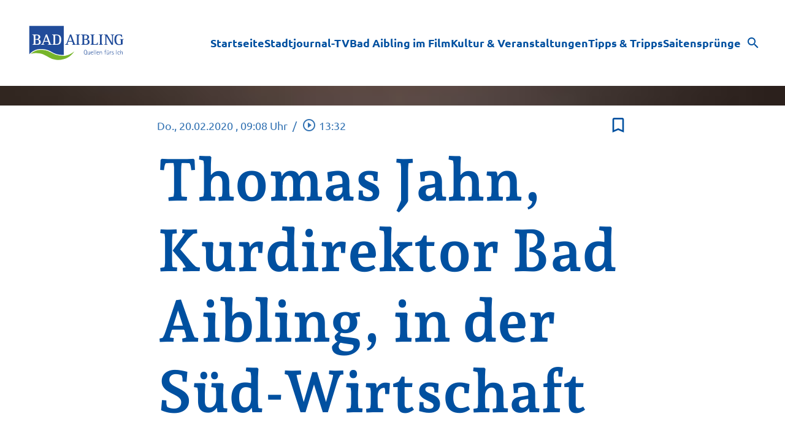

--- FILE ---
content_type: text/html; charset=utf-8
request_url: https://media.bad-aibling.de/mediathek/video/thomas-jahn-kurdirektor-bad-aibling-in-der-sued-wirtschaft-2/
body_size: 28856
content:
<!DOCTYPE html>
<html lang="de">
<head>
	<meta charset="UTF-8">
	<meta name="viewport" content="width=device-width,initial-scale=1.0,minimum-scale=1.0,maximum-scale=1.0,viewport-fit=cover">

	<title>Thomas Jahn, Kurdirektor Bad Aibling, in der Süd-Wirtschaft | Bad Aibling TV</title>

	<meta http-equiv="X-UA-Compatible" content="IE=edge">
	<meta name="format-detection" content="telephone=no">

	<link rel="profile" href="http://gmpg.org/xfn/11">

	<link rel="canonical" href="https://media.bad-aibling.de/mediathek/video/thomas-jahn-kurdirektor-bad-aibling-in-der-sued-wirtschaft-2/" />
<meta name='robots' content='max-image-preview:large' />
<meta name="keywords" content=""/><meta name="description" content="Thomas Jahn, Kurdirektor Bad Aibling, in der Süd-Wirtschaft | Man muss die Fest feiern wie sie fallen. Bevorzugte Hochzeitstage in 2020 waren der 02.02.2020 oder ist heute der 20.02.2020. In Bad Aibling im Westen des  …"/><meta property="og:url" content="https://media.bad-aibling.de/mediathek/video/thomas-jahn-kurdirektor-bad-aibling-in-der-sued-wirtschaft-2/"/><meta property="og:title" content="Thomas Jahn, Kurdirektor Bad Aibling, in der S&uuml;d-Wirtschaft"/><meta property="og:description" content="Thomas Jahn, Kurdirektor Bad Aibling, in der S&uuml;d-Wirtschaft | Man muss die Fest feiern wie sie fallen. Bevorzugte Hochzeitstage in 2020 waren der 02.02.2020 oder ist heute der 20.02.2020. In Bad Aibling im Westen des  &hellip;"/><meta property="og:image" content="https://media.bad-aibling.de/storage/thumbs/1200x630c/r:1582226201/3357.jpg"/><meta property="og:type" content="video.other"/><meta property="og:video" content="https://s3.welocal.cloud/rfo/media/59726/videos/59726.mp4"/><meta property="og:video:type" content="video/mp4"/><meta property="og:video:width" content="1920"/><meta property="og:video:height" content="1080"/><meta property="og:image:type" content="image/jpeg"/><meta property="og:image:width" content="1200"/><meta property="og:image:height" content="630"/>
<script type="application/ld+json">
{
"@context": "https://schema.org",
"@type": "VideoObject", 
"name": "Thomas Jahn, Kurdirektor Bad Aibling, in der S&uuml;d-Wirtschaft", 
"description": "Thomas Jahn, Kurdirektor Bad Aibling, in der Süd-Wirtschaft | Man muss die Fest feiern wie sie fallen. Bevorzugte Hochzeitstage in 2020 waren der 02.02.2020 oder ist heute der 20.02.2020. In Bad Aibling im Westen des  …", 
"thumbnailUrl": "https://media.bad-aibling.de/storage/thumbs/1200x630c/r:1582226201/3357.jpg", 
"uploadDate": "2020-02-20T09:08:03+0000", 
"contentUrl": "https://s3.welocal.cloud/rfo/media/59726/videos/59726.mp4", 
"duration": "P0DT0H0M13S", 
"embedUrl": "https://s3.welocal.cloud/rfo/media/59726/videos/59726.mp4"
}
</script>

<meta name="cmms-cm-r-by" content="user">
<meta name="cmms-cm-g-at" content="2026-01-20 14:08:10">
<meta name="cmms-cm-v-un" content="infinite">
<link rel='dns-prefetch' href='//media.bad-aibling.de' />
<link rel='dns-prefetch' href='//assets.welocal.world' />
<link rel='dns-prefetch' href='//js.hcaptcha.com' />
<link rel="alternate" type="application/rss+xml" title="Bad Aibling TV &raquo; Feed" href="https://media.bad-aibling.de/feed/" />
<link rel="stylesheet" href="https://assets.welocal.world/fonts/ubuntu:400,400i,700,700i" type="text/css" media="all">
<style>@charset "UTF-8";.archiveNavigation{line-height:0}.archiveNavigation .button{margin-bottom:1rem}@media all and (min-width: 768px){.archiveNavigation .button{margin-bottom:2rem}}.category-modal{z-index:1002;position:fixed;top:0;left:0;width:100%;height:100%;background:rgba(0,0,0,.9);color:#fff;overflow:auto;-webkit-overflow-scrolling:touch;transform:translate3d(0,-100%,0);transition:transform .15s ease-out}@media all and (min-width: 1025px){body:not(.app-native) .category-modal{left:80px;width:calc(100% - 80px)}}.category-modal .category-modal-inner{width:100%;max-width:768px;box-sizing:border-box;height:100%;margin:0 auto;display:flex;flex-direction:column}.category-modal .close-button{position:fixed;box-sizing:border-box;cursor:pointer;transition:color .15s ease-out;text-align:center;user-select:none}.category-modal .close-button__icon{position:relative;width:3rem;height:3rem;line-height:3rem}.category-modal .category-menu{width:100%}.category-modal .category-menu>.item{padding:.5rem}.category-modal .category-menu .item{margin:.5rem;display:flex;flex-wrap:wrap;justify-content:space-between;box-sizing:border-box}.category-modal .category-menu .item.menu-item-has-children .item-link{max-width:calc(100% - 2rem)}.category-modal .category-menu .item.--open .--dropdown{transform:rotate(180deg)}.category-modal .category-menu .item.--open .sub-menu{display:block}.category-modal .category-menu .item .iconSet.--dropdown{font-size:2rem;line-height:1;cursor:pointer;transition:transform .15s ease-out;align-self:flex-start}.category-modal .category-menu .item .item-link{width:100%;display:flex;align-items:flex-start;box-sizing:border-box}.category-modal .category-menu .item .item-thumb{flex:1 0 auto;position:relative;width:100%;margin-right:1rem}.category-modal .category-menu .item .item-thumb .responsive-image{position:relative}.category-modal .category-menu .item .item-label{align-self:center;line-height:1.5}.category-modal .category-menu .item .sub-menu{display:none;width:100%}.category-modal .category-menu .item .sub-menu .item{margin-right:0;margin-bottom:0;margin-left:0;background:none}.category-modal .category-menu .item .sub-menu .item-link{padding:.5rem;max-width:100%;display:block}.category-modal .category-menu .item .sub-menu .iconSet.--dropdown{display:none}#app.--with_category-modal .category-modal{transform:translateZ(0)}.--text-size-xxs,.post-shortcut .headline-wrapper .zone-label,.post-shortcut .headline-wrapper .meta{font-size:.75rem;line-height:1.5}@media all and (min-width: 960px){.--text-size-xxs,.post-shortcut .headline-wrapper .zone-label,.post-shortcut .headline-wrapper .meta{font-size:.75rem}}.--text-size-s,.mediaLink a .meta .iconSet,.block.quart .mediaLink a .title,.-layout-list .post-shortcut .headline-wrapper .title,.post-shortcut .headline-wrapper .meta .duration:before,.post-shortcut .headline-wrapper .meta .date:before,p{font-size:1rem;line-height:1.5}@media all and (min-width: 960px){.--text-size-s,.mediaLink a .meta .iconSet,.block.quart .mediaLink a .title,.-layout-list .post-shortcut .headline-wrapper .title,.post-shortcut .headline-wrapper .meta .duration:before,.post-shortcut .headline-wrapper .meta .date:before,p{font-size:1rem}}.--text-size-m,.media .headline,.background-media__overlay__subline,.post-shortcut .headline-wrapper .title,h6{font-size:1rem;line-height:1.4}@media all and (min-width: 960px){.--text-size-m,.media .headline,.background-media__overlay__subline,.post-shortcut .headline-wrapper .title,h6{font-size:1.125rem}}.--text-size-l,.footer-nav .footer-menu a,h5{font-size:1.125rem;line-height:1.2}@media all and (min-width: 960px){.--text-size-l,.footer-nav .footer-menu a,h5{font-size:1.25rem}}.--text-size-xxxl,.background-media__overlay__headline,h1,h2{font-size:2rem;line-height:1.1}@media all and (min-width: 960px){.--text-size-xxxl,.background-media__overlay__headline,h1,h2{font-size:3rem}}.--text-weight-medium,.media .headline,.background-media__overlay__subline,.post-shortcut .headline-wrapper .title,.header-tools__language__switch,h1,h2,h3,h5{font-weight:500}:root{--border-radius: 0;--box-shadow: none;--button-shadow: var(--box-shadow);--header-shadow: var(--box-shadow);--font-body: "Jost", sans-serif;--font-headline: var(--font-body);--font-code: ui-monospace, "Cascadia Code", "Source Code Pro", Menlo, Consolas, "Noto Sans Mono", "DejaVu Sans Mono", monospace;--font-icons: "Material Icons" }:root{--color-neutral-1: hsl(210, 20%, 10%);--color-neutral-2: hsl(210, 15%, 20%);--color-neutral-3: hsl(210, 10%, 62%);--color-neutral-4: hsl(210, 10%, 86%);--color-neutral-5: hsl(210, 15%, 92%);--color-neutral-6: hsl(210, 30%, 99%);--color-alert: hsl(356, 75%, 53%);--font-color-dark: var(--color-neutral-2);--font-color-light: var(--color-neutral-6);--font-color-main: var(--font-color-dark);--page-background: var(--color-neutral-5);--footer-background: var(--color-neutral-1);--footer-background-contrast: var(--font-color-light);--card-background: var(--color-neutral-6);--card-contrast: var(--font-color-dark)}:root .block-wrapper.--background-color-1{background:var(--key-color-1)}:root .block-wrapper.--background-color-1.--contrast{color:var(--key-color-1-contrast)}:root .block-wrapper.--background-color-2{background:var(--key-color-2)}:root .block-wrapper.--background-color-2.--contrast{color:var(--key-color-2-contrast)}:root .block-wrapper.--background-color-card{background:var(--card-background)}:root .block-wrapper.--contrast{color:var(--font-color-light)}html,body{position:relative;width:100%;height:100%}@media all and (max-width: 1024px){html .--desktop-only,body .--desktop-only{display:none}}@media all and (min-width: 1025px){html .--mobile-only,body .--mobile-only{display:none}}html{font-size:16px}body{line-height:1.5}body.--no-scroll{overflow:hidden}body #usercentrics-root{position:absolute}#page .idvl-editor{overflow-x:hidden}.block-wrapper{position:relative;color:currentColor}#app{position:relative;width:100%;min-height:100%;box-sizing:border-box}@media all and (min-width: 1025px){#app{padding-top:40px}}#app.--loading #page{filter:grayscale(1)}#app.--loading #main{opacity:.6}#app.--sub-menu__open #page{position:relative}@media all and (min-width: 1025px){#app.--sub-menu__open #page:before{z-index:1002;content:"";position:absolute;top:0;left:0;width:100%;height:100%;background-color:rgba(0,0,0,.5)}}#main{transition:opacity .15s ease-out}.idvl-editor .block-wrapper{width:100%}.idvl-editor .block{padding-top:.5rem;padding-bottom:.5rem}@media all and (min-width: 768px){.idvl-editor .block{padding-top:1rem;padding-bottom:1rem}}@media all and (min-width: 425px){.idvl-editor .block .slot{width:100%}}.idvl-editor .block.half,.idvl-editor .block.third,.idvl-editor .block.quart,.idvl-editor .block.twoThirdLeft,.idvl-editor .block.twoThirdRight{display:grid;grid-gap:1rem;grid-template-columns:minmax(1rem,1fr)}@media all and (min-width: 960px){.idvl-editor .block.half,.idvl-editor .block.third,.idvl-editor .block.quart,.idvl-editor .block.twoThirdLeft,.idvl-editor .block.twoThirdRight{grid-gap:1rem}}@media all and (min-width: 768px){.idvl-editor .block.half{grid-template-columns:repeat(2,minmax(1rem,1fr))}}@media all and (min-width: 768px){.idvl-editor .block.third{grid-template-columns:repeat(3,minmax(1rem,1fr))}}@media all and (min-width: 768px){.idvl-editor .block.quart{grid-template-columns:repeat(2,minmax(1rem,1fr))}}@media all and (min-width: 960px){.idvl-editor .block.quart{grid-template-columns:repeat(4,minmax(1rem,1fr))}}@media all and (min-width: 768px){.idvl-editor .block.twoThirdLeft{grid-template-columns:repeat(3,minmax(1rem,1fr))}}@media all and (min-width: 768px){.idvl-editor .block.twoThirdLeft .slot:nth-of-type(1){grid-column:1/span 2}}@media all and (min-width: 768px){.idvl-editor .block.twoThirdRight{grid-template-columns:repeat(3,minmax(1rem,1fr))}}@media all and (min-width: 768px){.idvl-editor .block.twoThirdRight .slot:nth-of-type(2){grid-column:2/span 2}}.idvl-editor .element,.idvl-editor .element.html hr,.element.html .idvl-editor hr{position:relative;box-sizing:border-box}.idvl-editor .element .element-header,.element.html .idvl-editor hr .element-header{margin-bottom:1rem}@media all and (min-width: 768px){.idvl-editor .element .element-header,.element.html .idvl-editor hr .element-header{margin-bottom:2rem}}.idvl-editor .block-wrapper.--padding_top .block{padding-bottom:0!important}.idvl-editor .block-wrapper.--padding_bottom .block{padding-top:0!important}.idvl-editor .block-wrapper.--padding_none .block{padding-top:0!important;padding-bottom:0!important}.idvl-editor .block-wrapper.--size_content .block{max-width:1200px;margin:0 auto;padding-right:1rem;padding-left:1rem;box-sizing:content-box}@media all and (min-width: 960px){.idvl-editor .block-wrapper.--size_content .block{padding-right:1rem;padding-left:1rem}}.idvl-editor .block-wrapper.--size_full .block{max-width:100%;padding-right:0;padding-left:0}.idvl-editor .block-wrapper.--size_narrow .block{max-width:800px;margin:0 auto;padding-right:1rem;padding-left:1rem;box-sizing:border-box}@media all and (min-width: 960px){.idvl-editor .block-wrapper.--size_narrow .block{padding-right:1rem;padding-left:1rem}}@media (max-width: 767px){.idvl-editor .block-wrapper.--order_reverse .block.half .slot:first-child,.idvl-editor .block-wrapper.--order_reverse .block.twoThirdLeft .slot:first-child,.idvl-editor .block-wrapper.--order_reverse .block.twoThirdRight .slot:first-child{order:1}}.idvl-editor .block-wrapper.--zone.--zone-before,.idvl-editor .block-wrapper.--zone.--zone-after{background:none}.idvl-editor .block-wrapper.--zone.--zone-before.--size_narrow .block,.idvl-editor .block-wrapper.--zone.--zone-after.--size_narrow .block{padding:0}#app{padding-top:0}#app #page{background:var(--page-background)}@media (orientation: portrait){html.--native #app #main{padding-bottom:var(--safe-area-bottom)}}body{color:var(--font-color-main);background:var(--page-background)}body ::selection{color:var(--key-color-1-contrast);background:hsl(var(--key-color-1-h),calc(var(--key-color-1-s) - 10%),calc(var(--key-color-1-l) - 10%))}.idvl-editor .block-wrapper .block__background{position:absolute;top:0;left:50%;width:100%;height:100%;transform:translate3d(-50%,0,0);backface-visibility:hidden;user-select:none;pointer-events:none;overflow:hidden}.idvl-editor .block-wrapper.--size_full .block.third{grid-gap:unset}.idvl-editor .block-wrapper.--padding_header{margin-top:80px}@media all and (orientation: portrait){.idvl-editor .block-wrapper.--padding_header{margin-top:calc(80px + var(--safe-area-top))}}@media (min-width: 1025px){.idvl-editor .block-wrapper.--padding_header{margin-top:100px}}#app-container{display:flex;flex-direction:column;min-height:100%}#app-container #app,#app-container #app #page{flex:1;display:flex;flex-direction:column}#app-container #app #page #main{flex:1}#colophon{position:relative;padding-right:1rem;padding-left:1rem;padding-top:1.5rem;padding-bottom:calc(1.5rem + var(--safe-area-bottom));color:var(--footer-background-contrast);background:var(--footer-background)}@media all and (min-width: 960px){#colophon{padding-right:1rem;padding-left:1rem}}@media (min-width: 960px){#colophon{padding-top:3rem;padding-bottom:3rem}}#colophon .footer-wrapper{position:relative;max-width:1200px;margin:0 auto}#colophon .footer-navigation-wrapper{display:flex;flex-direction:column;align-items:flex-start;justify-content:center;gap:1rem 2rem}@media (min-width: 960px){#colophon .footer-navigation-wrapper{flex-direction:row;align-items:center}}#colophon .footer-navigation-wrapper .toolbar{order:1}@media (min-width: 960px){#colophon .footer-navigation-wrapper .toolbar{flex:1}}#colophon .footer-navigation-wrapper .toolbar:empty{display:none}#colophon .footer-navigation-wrapper .toolbar:has(.social-shortcuts:empty){display:none}@media (min-width: 960px){#colophon .footer-navigation-wrapper .toolbar .social-shortcuts{justify-content:flex-end}}#colophon .idvl-editor .block{padding:0 0 2rem}#masthead{position:fixed;top:0;left:0;width:100%;height:80px;box-sizing:border-box;color:var(--header-color, var(--key-color-1-contrast));padding-right:1rem;padding-left:1rem;z-index:1005;pointer-events:none}@media all and (min-width: 960px){#masthead{padding-right:1rem;padding-left:1rem}}@media (orientation: portrait){#masthead{height:calc(80px + var(--safe-area-top));padding-top:var(--safe-area-top)}}@media (min-width: 1025px){#masthead{height:100px}}#masthead:before{content:"";position:absolute;display:block;top:0;left:0;width:100%;height:100%;background:var(--header-background, var(--key-color-1));box-shadow:var(--header-shadow);transition:.4s cubic-bezier(.7,0,.3,1);pointer-events:auto}body.page-template-page-no-spacer #app:not(.--menu_open).--header_open #masthead{color:var(--color-neutral-6)}body.page-template-page-no-spacer #masthead:before{transform:translateY(-100%)}#app.--menu_open #masthead:before,#app:not(.--header_open) #masthead:before{transform:none}#masthead .header-banner{position:relative;display:flex;gap:1rem;align-items:center;justify-content:space-between;height:100%;transition:transform .4s cubic-bezier(.7,0,.3,1);max-width:1200px;margin:0 auto;pointer-events:none}#masthead .header-banner>*{pointer-events:auto}.header-tools-wrapper{flex-shrink:0;display:flex;align-items:center}.header-tools-wrapper .search-button{margin-left:.5rem;cursor:pointer;transition:opacity .2s ease;user-select:none}.header-tools-wrapper .search-button:hover{opacity:.7}.menu__wrapper .header-tools-wrapper{padding-bottom:1rem;background-color:rgba(0,0,0,.5);justify-content:center}.header-tools__language{display:flex;margin:0 .5rem;user-select:none}.header-tools__language__switch{display:flex;text-transform:uppercase;line-height:1;color:currentColor;opacity:.5;transition:.2s ease}.header-tools__language__switch:not(:last-child):after{content:"│";margin:0 .1em;opacity:.5}.header-tools__language__switch:not(.--active){cursor:pointer}.header-tools__language__switch:hover,.header-tools__language__switch.--active{opacity:1}.footer-nav .footer-menu{display:flex;flex-direction:column;align-items:flex-start;justify-content:center;flex-wrap:wrap}@media all and (min-width: 960px){.footer-nav .footer-menu{flex-direction:row;align-items:center}}.footer-nav .footer-menu li{width:100%}@media all and (min-width: 960px){.footer-nav .footer-menu li{width:auto}}.footer-nav .footer-menu a{display:block}.menu-switch{width:40px;height:40px;line-height:40px;display:flex;align-items:center;justify-content:center;justify-self:flex-end;cursor:pointer;user-select:none}.menu-switch .iconSet{font-size:40px}.menu-switch .iconSet:nth-of-type(2){display:none}.--menu_open .menu-switch .iconSet:nth-of-type(1){display:none}.--menu_open .menu-switch .iconSet:nth-of-type(2){display:block}.footer-nav .footer-menu{display:flex;flex-wrap:wrap;gap:.5rem 1rem}.footer-nav .footer-menu a{display:block;color:currentColor;transition:opacity .2s ease;cursor:pointer}.footer-nav .footer-menu a:hover{opacity:.8}.menu-main{display:flex;flex-direction:column;user-select:none}@media (min-width: 1025px){.menu-main{flex-direction:row;flex-wrap:wrap;justify-content:flex-end;gap:0 1rem}}.menu-main__item{display:inline-flex;flex-direction:column;align-items:center;position:relative;max-width:100%;text-align:center;cursor:pointer;text-decoration:none;z-index:9999}@media (min-width: 1025px){.menu-main__item{align-self:center}}#app.--menu_open .menu-main__item:nth-child(1){opacity:0;animation:fade-in .5s .1s forwards}#app.--menu_open .menu-main__item:nth-child(2){opacity:0;animation:fade-in .5s .2s forwards}#app.--menu_open .menu-main__item:nth-child(3){opacity:0;animation:fade-in .5s .3s forwards}#app.--menu_open .menu-main__item:nth-child(4){opacity:0;animation:fade-in .5s .4s forwards}#app.--menu_open .menu-main__item:nth-child(5){opacity:0;animation:fade-in .5s .5s forwards}#app.--menu_open .menu-main__item:nth-child(6){opacity:0;animation:fade-in .5s .6s forwards}#app.--menu_open .menu-main__item:nth-child(7){opacity:0;animation:fade-in .5s .7s forwards}#app.--menu_open .menu-main__item:nth-child(8){opacity:0;animation:fade-in .5s .8s forwards}#app.--menu_open .menu-main__item:nth-child(9){opacity:0;animation:fade-in .5s .9s forwards}#app.--menu_open .menu-main__item:nth-child(10){opacity:0;animation:fade-in .5s 1s forwards}#app.--menu_open .menu-main__item:nth-child(11){opacity:0;animation:fade-in .5s 1.1s forwards}#app.--menu_open .menu-main__item:nth-child(12){opacity:0;animation:fade-in .5s 1.2s forwards}#app.--menu_open .menu-main__item:nth-child(13){opacity:0;animation:fade-in .5s 1.3s forwards}#app.--menu_open .menu-main__item:nth-child(14){opacity:0;animation:fade-in .5s 1.4s forwards}#app.--menu_open .menu-main__item:nth-child(15){opacity:0;animation:fade-in .5s 1.5s forwards}#app.--menu_open .menu-main__item:nth-child(16){opacity:0;animation:fade-in .5s 1.6s forwards}#app.--menu_open .menu-main__item:nth-child(17){opacity:0;animation:fade-in .5s 1.7s forwards}#app.--menu_open .menu-main__item:nth-child(18){opacity:0;animation:fade-in .5s 1.8s forwards}#app.--menu_open .menu-main__item:nth-child(19){opacity:0;animation:fade-in .5s 1.9s forwards}#app.--menu_open .menu-main__item:nth-child(20){opacity:0;animation:fade-in .5s 2s forwards}@keyframes fade-in{to{opacity:1}}.menu-main__item a{text-decoration:none}.menu-main__item.--has-children.--active>.menu-main__item__label{background:var(--color-neutral-1)}@media (max-width: 1024px){.menu-main__item.--has-children.--active>.menu-main__item__label:after{content:""}}.menu-main__item.--has-children>.menu-main__item__label{display:flex;align-items:center;justify-content:center}@media (max-width: 1024px){.menu-main__item.--has-children>.menu-main__item__label:after{content:"";font-family:var(--font-icons);font-size:1.5rem;line-height:0;margin-left:.25rem}}.menu-main__item__label{display:block;width:100%;padding:1rem;box-sizing:border-box;color:currentColor;font-size:1.125rem;line-height:1;transition:.2s ease;overflow:hidden;text-overflow:ellipsis}@media (min-width: 1025px){.menu-main__item__label{padding:.35rem 0;border-bottom:1px solid transparent;font-size:1rem;font-weight:500}}.menu-main__item__label.--active{text-decoration:underline}@media (min-width: 1025px){.menu-main__item__label:hover,.menu-main__item__label a:hover,.menu-main__item__label.--active{color:currentColor;border-color:currentColor;background:none;text-decoration:unset}}@media (min-width: 1025px){.menu-main__item.--has-children>.menu-main__item__label:hover{border-color:transparent}}@media (max-width: 1024px){.menu-main__item.--has-children:not(.--active) .menu-main__item__submenu{visibility:hidden;display:none;height:0;transition:.2s ease}}.menu-main__item__submenu{display:flex;flex-direction:column;width:100%;background:var(--color-neutral-1)}@media (max-width: 1024px){.menu-main__item__submenu{overflow:hidden}}@media (min-width: 1025px){.menu-main__item__submenu{gap:.5rem;position:absolute;top:1rem;left:50%;width:160px;padding:1.5rem 1rem;transform:translate(-50%,2rem);transform-origin:top center;color:var(--card-contrast);background:var(--card-background);border-radius:calc(var(--border-radius));filter:drop-shadow(0 4px 8px rgba(0,0,0,.1));opacity:0;visibility:hidden;transition:.2s ease}.menu-main__item__submenu:before{content:"";position:absolute;top:calc(1.5rem - 100px);left:calc(50% - 3rem);width:6rem;height:100px}.menu-main__item__submenu:after{content:"";position:absolute;top:0;left:50%;width:1.25rem;height:1.25rem;background:var(--card-background);border-radius:calc(var(--border-radius) / 2) 0 0 0;transform:translate(-50%,-50%) rotate(45deg)}.menu-main__item.--has-children:hover .menu-main__item__submenu{visibility:visible;opacity:1;transform:translate(-50%,3rem)}}.menu-switch{z-index:9999}.menu__wrapper{z-index:1010;transition:transform .2s ease}@media (min-width: 1025px){.menu__wrapper{margin-left:auto}}@media (max-width: 1024px){.menu__wrapper{position:fixed;bottom:0;left:0;width:100%;height:calc(100% - 80px);overflow:auto;background:var(--color-neutral-2);-webkit-overflow-scrolling:touch;transform:translate3d(0,100%,0)}.--menu_open .menu__wrapper{display:flex;flex-direction:column;align-content:center;transform:translateZ(0);color:var(--font-color-light)}}.if-validation{position:fixed;left:0;top:0;width:100%;height:100%;z-index:9999}.if-validation .if-validation-blocker{position:absolute;left:0;top:0;width:100%;height:100%;background:rgba(0,0,0,.85)}.if-validation .if-validation-wrapper{position:absolute;top:95px;width:100%;transform-style:preserve-3d}.if-validation .if-validation-popup{position:relative;width:100%;max-width:280px;margin:0 auto;padding:20px;text-align:left;display:flex;flex-direction:column;align-items:flex-end;background:white;box-shadow:0 3px 6px rgba(0,0,0,.14)}.if-validation .if-validation-content{width:100%;overflow:hidden}.if-validation .if-validation-button{margin-top:1.5rem;cursor:pointer}.pswp__caption{position:absolute;left:0;bottom:0;width:100%;min-height:2rem}.pswp__caption__content{max-width:920px;padding:.5rem;margin:0 auto;color:#fff;font-size:.75rem;line-height:1.4}.pswp__caption__center .lightbox-meta{display:flex;flex-wrap:wrap;justify-content:center;gap:1em}.responsive-image{position:relative;overflow:hidden;display:flex;background:rgba(0,0,0,.1)}.responsive-image.-fill{position:absolute;top:0;left:0;width:100%;height:100%}.responsive-image span:first-child{position:absolute;top:0;left:0;height:100%;width:100%;background-repeat:no-repeat;background-size:cover;transform:translateZ(1px);transition:transform .15s ease-out,background-image .3s .15s linear,filter .3s linear}.responsive-image._align-img-top-left span{background-position:top left}.responsive-image._align-img-top-center span{background-position:top center}.responsive-image._align-img-top-right span{background-position:top right}.responsive-image._align-img-center-left span{background-position:center left}.responsive-image._align-img-center-center span{background-position:center center}.responsive-image._align-img-center-right span{background-position:center right}.responsive-image._align-img-bottom-left span{background-position:bottom left}.responsive-image._align-img-bottom-center span{background-position:bottom center}.responsive-image._align-img-bottom-right span{background-position:bottom right}.responsive-image.-contain>span:first-child{background-size:contain}.responsive-image.-parallax>span:first-child{transform:none;background-attachment:fixed}.main-search-form{display:block;position:fixed;left:0;top:0;width:100%;height:100%;opacity:0;transform:translate(-99999px);transition:transform 0ms linear .15s,opacity .15s ease-out}.main-search-form .search-box-wrapper{position:absolute;width:100%;padding:0 1rem;box-sizing:border-box;pointer-events:none}@media all and (min-width: 768px){.main-search-form .search-box-wrapper{top:10rem}}.main-search-form .search-box{position:relative;width:100%;max-width:600px;margin:0 auto;box-sizing:border-box;pointer-events:auto}.main-search-form .close{position:absolute;top:-2rem;right:-.5rem;display:block;width:2rem;height:2rem;line-height:2rem;text-align:center;overflow:hidden;color:#fff;cursor:pointer;border-radius:50%;transition:color .15s ease-out,background-color .15s ease-out;user-select:none}.main-search-form .input-wrapper{position:relative}.main-search-form input[type=text]{width:100%;padding:1rem 4rem 1rem 1rem;box-sizing:border-box;transition:border-color .15s ease-out;border:none}.main-search-form input[type=text]:focus{outline:0}.main-search-form button{position:absolute;top:50%;right:1rem;padding:0;width:2rem;height:2rem;font-size:2rem;line-height:1;text-align:center;border:0;cursor:pointer;border-radius:50%;transform:translate3d(0,-50%,0);transition:opacity .15s ease-out;background-color:transparent}.main-search-form button:hover,.main-search-form button:active{opacity:.7}.main-search-form button:focus{outline:0}#app.--with_search .main-search-form{opacity:1;transform:translate(0);transition:transform 0ms linear 0ms,opacity .15s ease-out .1s}.smartbanner{--white: #fff;--grey-1: #222;--grey-2: #999;--grey-3: #ccc;--key-contrast: var(--key-color-1-contrast, var(--white));--key-background: var(--key-color-1, var(--grey-2));--spacing: clamp(.5rem, .25rem + 1.25vw, 1rem);position:fixed;top:0;left:0;display:flex;align-items:center;gap:var(--spacing);width:100%;padding:calc(var(--spacing) + var(--safe-area-top, 0px)) var(--spacing) var(--spacing);box-sizing:border-box;font-size:clamp(.875rem,.75rem + .63vw,1.125rem);color:var(--grey-1);background:var(--white);border-bottom:1px solid var(--grey-3);z-index:9999}.smartbanner__close{position:relative;flex:0 0 auto;padding:1em;margin:-1em;color:var(--grey-2)}.smartbanner__cta{display:flex;align-items:center;gap:var(--spacing);width:100%;color:currentColor;overflow:hidden}.smartbanner__thumb{--size: clamp(2.5rem, 1.25rem + 6.25vw, 5rem);position:relative;flex:0 0 auto;width:var(--size);height:var(--size);box-sizing:border-box;border:1px solid var(--grey-3);border-radius:25%;object-fit:contain;background:var(--white)}.smartbanner__text{flex:1;display:flex;flex-direction:column;overflow:hidden;overflow-wrap:break-word}.smartbanner__title,.smartbanner__description{display:-webkit-box;-webkit-box-orient:vertical;-webkit-line-clamp:2;width:100%;overflow:hidden}.smartbanner__title{font-size:1.125em;font-weight:400;line-height:1.1}.smartbanner__description{font-size:.875em;color:var(--grey-2);line-height:1.2}.smartbanner__button{flex:0 0 auto;position:relative;padding:.6em 1.2em;font-size:.8125em;font-weight:600;line-height:1;text-transform:uppercase;color:var(--key-contrast);background:var(--key-background);border-radius:2em}.smartbanner__button:before{--padding: 1em;content:"";position:absolute;top:calc(0em - var(--padding));left:calc(0em - var(--padding) / 2);width:calc(100% + var(--padding));height:calc(100% + var(--padding) * 2)}.to-top{position:fixed;bottom:calc(2rem + var(--safe-area-bottom));display:flex;justify-content:center;align-items:center;padding:.5rem;box-sizing:border-box;color:#fff;cursor:pointer;opacity:0;transform:scale(0);transition:.15s ease-out;z-index:99}.to-top:hover .icon{transform:translate3d(0,-.25rem,0)}.to-top .icon{position:relative;width:1em;height:1em;font-size:2rem;transition:transform .3s cubic-bezier(.9,0,.5,1.5)}.main-search-form{background:rgba(0,0,0,.8);z-index:9999}.main-search-form .close{transition:transform .15s ease-out}.main-search-form .close:hover{transform:rotate(90deg)}@media all and (max-width: 767px){.main-search-form .search-box-wrapper{top:10rem}}.logo{flex-shrink:0;display:block;height:80px;line-height:0;transform:scale(.6);transform-origin:left center;transition:.4s cubic-bezier(.7,0,.3,1);user-select:none}@media (min-width: 1025px){.logo{height:50px;transform:scale(1.2)}#app:not(.--header_open) .logo{transform:scale(.6)}}.logo picture{display:block;height:100%}.logo picture img{width:auto;height:100%}.responsive-image{background:var(--color-neutral-4)}.main-search-form{background:rgba(0,0,0,.7);backdrop-filter:blur(4px)}.main-search-form .search-field{border-radius:var(--border-radius)}.main-search-form .close{top:-2.5rem;font-size:2rem;transition:.2s ease}.main-search-form .close:hover{color:var(--key-color-1);transform:unset}.social-shortcuts{display:flex;align-items:center;flex-wrap:wrap}.social-shortcuts a{color:currentColor;display:flex;align-items:center;justify-content:center}.social-shortcuts a>span{display:none}#masthead .social-shortcuts a,.menu__wrapper .social-shortcuts a{width:50px;height:50px;line-height:50px;transition:opacity .2s ease}@media (min-width: 1025px){#masthead .social-shortcuts a,.menu__wrapper .social-shortcuts a{width:37.5px}}#masthead .social-shortcuts a:hover,.menu__wrapper .social-shortcuts a:hover{opacity:.7}.menu__wrapper .social-shortcuts{background-color:rgba(0,0,0,.5);justify-content:center;padding:1rem}#colophon .social-shortcuts{display:flex;flex-wrap:wrap;gap:.5rem}.swiper{position:relative;overflow:hidden}.swiper .swiper-container,.swiper swiper-container{overflow:visible}.swiper .swiper-slide{height:initial;min-height:100%}.swiper__controls{position:absolute;top:50%;left:1rem;display:flex;align-items:center;justify-content:space-between;width:calc(100% - 2rem);transform:translateY(-50%);z-index:1;pointer-events:none}.swiper__controls__item{pointer-events:auto}.block-wrapper.--size_full .swiper__controls{max-width:calc(1200px - 2rem);left:50%;transform:translate(-50%,-50%)}.to-top{right:1rem;color:var(--key-color-1-contrast);background-color:var(--key-color-1)}@media (min-width: 768px){.to-top{right:2rem}}.if-validation{color:var(--font-color-dark)}.if-validation .if-upload-progress{background-color:var(--color-neutral-3)}.if-validation .if-upload-progress-bar{height:.25rem;margin-bottom:1rem;background:var(--color-alert)}.videojs-player-container{background-color:transparent!important}.videojs-player-container .video-js.vjs-has-started:not(.-audio),.videojs-player-container .video-js.vjs-has-started:not(.-audio)>video{background-color:transparent!important}.videojs-player-container .video-js:hover .vjs-big-play-button:before{transform:scale(1.1);opacity:.8}.videojs-player-container .video-js .vjs-poster{background-color:transparent}.videojs-player-container .video-js .vjs-big-play-button{opacity:1}.videojs-player-container .video-js .vjs-big-play-button:before{background:var(--key-color-1-contrast);opacity:.3;transform:scale(1);transition:.2s ease}.videojs-player-container .video-js .vjs-big-play-button .vjs-icon-placeholder{color:var(--key-color-1)}.post-shortcut{display:flex;flex-direction:column;color:var(--card-contrast);background:var(--card-background);border-radius:var(--border-radius);box-shadow:var(--box-shadow);overflow:hidden;transform:translateZ(0);transition:.2s ease}.post-shortcut:hover{transform:translate3d(0,-.25rem,0)}.post-shortcut.type-cmms_media .date:before,.post-shortcut.type-wl_show .date:before{content:""}.post-shortcut.type-post .date:before,.post-shortcut.type-page .date:before{content:""}.post-shortcut.type-team .date:before{content:""}.post-shortcut.type-galerie .date:before{content:""}.post-shortcut .media-wrapper{display:block;min-height:3rem;background:var(--color-neutral-4)}@media (min-width: 768px){.post-shortcut .media-wrapper{overflow:hidden}}.post-shortcut .media-wrapper .media-label{display:none}.post-shortcut .thumbnail{display:block;position:relative;padding-top:56.25%}.post-shortcut .entry-wrapper{display:flex;flex-direction:column;padding:1rem;gap:.5rem;box-sizing:border-box;color:var(--card-contrast);background-color:var(--card-background)}.post-shortcut .headline-wrapper{display:flex;flex-wrap:wrap;justify-content:space-between;gap:0 .5rem}.post-shortcut .headline-wrapper .meta{order:1;display:flex;flex-wrap:wrap;gap:0 1em;margin-bottom:.25rem;user-select:none}.post-shortcut .headline-wrapper .meta .date{display:flex;align-items:center;gap:.25em}.post-shortcut .headline-wrapper .meta .date:before{font-family:var(--font-icons);line-height:0}.post-shortcut .headline-wrapper .meta .duration{display:flex;align-items:center;gap:.25em}.post-shortcut .headline-wrapper .meta .duration:before{content:"";font-family:var(--font-icons);line-height:0}.post-shortcut .headline-wrapper .zone-label{order:2;text-transform:uppercase;letter-spacing:.05em;color:var(--color-neutral-3)}.post-shortcut .headline-wrapper .title{order:3;flex:1 0 100%;display:block;margin-top:auto}.-layout-list .post-shortcut{flex-direction:row;align-items:center}.-layout-list .post-shortcut .media-wrapper{width:30%;height:100%;min-height:4rem}.-layout-list .post-shortcut .media-wrapper .thumbnail{padding-top:0;height:100%}.-layout-list .post-shortcut .entry-wrapper{width:70%;padding:.75rem 1rem}.-layout-list .post-shortcut .headline-wrapper .title{display:block;max-width:100%;overflow:hidden;white-space:nowrap;text-overflow:ellipsis}.-layout-list .post-shortcut .excerpt{display:none}.post-shortcuts{grid-template-rows:auto;display:grid;grid-template-columns:100%;grid-gap:1rem}@media (min-width: 768px){.post-shortcuts.-col-2{grid-template-columns:repeat(2,minmax(0,1fr))}}@media (min-width: 768px){.post-shortcuts.-col-3{grid-template-columns:repeat(2,minmax(0,1fr))}}@media (min-width: 1011px){.post-shortcuts.-col-3{grid-template-columns:repeat(3,minmax(0,1fr))}}@media (min-width: 768px){.post-shortcuts.-col-4{grid-template-columns:repeat(2,minmax(0,1fr))}}@media (min-width: 1011px){.post-shortcuts.-col-4{grid-template-columns:repeat(4,minmax(0,1fr))}.post-shortcuts.-col-4 .excerpt{display:none}}@media (min-width: 768px){.post-shortcuts.-col-5{grid-template-columns:repeat(2,minmax(0,1fr))}}@media (min-width: 1011px){.post-shortcuts.-col-5{grid-template-columns:repeat(3,minmax(0,1fr))}}@media (min-width: 1025px){.post-shortcuts.-col-5{grid-template-columns:repeat(5,minmax(0,1fr))}.post-shortcuts.-col-5 .excerpt{display:none}}.element.custom.htmlBlock,.element.html hr.custom.htmlBlock{height:100%}.element.custom.htmlBlock:after,.element.html hr.custom.htmlBlock:after{content:"";display:block;float:none;clear:both}.element.custom.htmlBlock .consent-wrapper,.element.html hr.custom.htmlBlock .consent-wrapper{width:100%;height:100%;padding:2rem;display:flex;flex-direction:column;align-items:center;justify-content:center;background:rgba(0,0,0,.65);box-sizing:border-box;color:#fff}.element.custom.htmlBlock .consent-wrapper .consent-text,.element.html hr.custom.htmlBlock .consent-wrapper .consent-text{color:inherit}.element.custom.htmlBlock .consent-wrapper .consent-button,.element.html hr.custom.htmlBlock .consent-wrapper .consent-button{margin-top:2rem;cursor:pointer;text-decoration:underline;color:inherit}.element.custom.htmlBlock .consent-wrapper .consent-button:hover,.element.html hr.custom.htmlBlock .consent-wrapper .consent-button:hover{opacity:.8}.idvl-editor .element.soylent.form form>div,.idvl-editor .element.html hr.soylent.form form>div,.element.html .idvl-editor hr.soylent.form form>div,.idvl-editor .idvl-contactform-wrapper form>div{width:100%;margin:1rem auto 0;text-align:left}.idvl-editor .element.soylent.form form>div a,.idvl-editor .element.html hr.soylent.form form>div a,.element.html .idvl-editor hr.soylent.form form>div a,.idvl-editor .idvl-contactform-wrapper form>div a{color:currentColor;text-decoration:underline}.idvl-editor .element.soylent.form form>div a:hover,.idvl-editor .element.html hr.soylent.form form>div a:hover,.element.html .idvl-editor hr.soylent.form form>div a:hover,.idvl-editor .idvl-contactform-wrapper form>div a:hover{opacity:.8}.idvl-editor .element.soylent.form .captcha,.idvl-editor .element.html hr.soylent.form .captcha,.element.html .idvl-editor hr.soylent.form .captcha,.idvl-editor .idvl-contactform-wrapper .captcha{margin:1rem auto 0}.idvl-editor .element.soylent.form .captcha small:first-child,.idvl-editor .element.html hr.soylent.form .captcha small:first-child,.element.html .idvl-editor hr.soylent.form .captcha small:first-child,.idvl-editor .idvl-contactform-wrapper .captcha small:first-child{display:block}.idvl-editor .element.soylent.form .captcha small:first-child:not(:last-child),.idvl-editor .element.html hr.soylent.form .captcha small:first-child:not(:last-child),.element.html .idvl-editor hr.soylent.form .captcha small:first-child:not(:last-child),.idvl-editor .idvl-contactform-wrapper .captcha small:first-child:not(:last-child){display:none}.element.html .text-large{font-size:1.5em}.element.html .text-small{font-size:.875em}.idvl-editor .element.soylent.parallax .content,.idvl-editor .element.html hr.soylent.parallax .content,.element.html .idvl-editor hr.soylent.parallax .content{width:100%;height:100%;clip-path:inset(0 0 0 0)}.idvl-editor .element.soylent.parallax .content .media,.idvl-editor .element.html hr.soylent.parallax .content .media,.element.html .idvl-editor hr.soylent.parallax .content .media{position:fixed;top:0;left:0;width:100%;height:100%}.idvl-editor .element.soylent.parallax .content .media img,.idvl-editor .element.html hr.soylent.parallax .content .media img,.element.html .idvl-editor hr.soylent.parallax .content .media img,.idvl-editor .element.soylent.parallax .content .media video,.idvl-editor .element.html hr.soylent.parallax .content .media video,.element.html .idvl-editor hr.soylent.parallax .content .media video{width:100%;height:100%;object-fit:cover}.bookmark__button{position:relative;width:2rem;height:2rem;display:block;line-height:0;cursor:pointer;color:currentColor}@media all and (min-width: 768px){.bookmark__button:hover .iconSet:nth-of-type(1){opacity:1}.bookmark__button:hover .iconSet:nth-of-type(2){opacity:.5}}.bookmark__button.--active .iconSet:nth-of-type(1){opacity:0}.bookmark__button.--active .iconSet:nth-of-type(2){opacity:1}.bookmark__button .iconSet{position:absolute;top:50%;left:50%;transform:translate3d(-50%,-50%,0);transition:opacity .5s cubic-bezier(.3,0,.15,1) .1s}.bookmark__button .iconSet:nth-of-type(2){opacity:0}.bookmarks{position:relative}.bookmarks__headline{margin-bottom:.5rem}@media (min-width: 768px){.bookmarks__headline{margin-bottom:1rem}}.bookmarks__headline span{font-weight:600}.breadcrumb{max-width:1200px;margin:0 auto;margin-bottom:1rem;display:flex;flex-wrap:wrap}@media all and (min-width: 768px){.breadcrumb{margin-bottom:2rem}}.breadcrumb li{position:relative;display:flex;align-items:center}.breadcrumb li:after{content:"";font-family:Material Icons;padding:0 .5rem}.breadcrumb li:last-child:after{display:none}.breadcrumb li:last-child>a{pointer-events:none}.breadcrumb a{color:inherit;transition:all .15s ease-out}#masthead{height:58px}@media (orientation: portrait){#masthead{height:calc(58px + var(--safe-area-top))}}@media (min-width: 1025px){#masthead{height:140px}}@media (min-width: 1025px){#app.--menu_open #masthead:before,#app:not(.--header_open) #masthead:before{transform:translateY(-50px)}#app.--menu_open #masthead .header-banner,#app:not(.--header_open) #masthead .header-banner{transform:translateY(-25px)}}.menu__wrapper .header-tools-wrapper{padding:1rem;background-color:var(--color-neutral-5)}.footer-nav .footer-menu{align-items:center;text-align:center}.footer-nav .footer-menu a{display:block;color:currentColor;font:700 var(--type-body-s)!important;text-decoration:underline;transition:none;cursor:pointer}.footer-nav .footer-menu a:hover{color:var(--btn-1-color-contrast);text-decoration:none;opacity:1}.menu-main__item.--has-children.--active>.menu-main__item__label{background:none;transition:none}.menu-main__item__submenu{background:var(--color-neutral-6);transition:none}@media (min-width: 1025px){.menu-main__item__submenu{filter:drop-shadow(0 4px 16px rgba(0,0,0,.0666666667)) drop-shadow(0 2px 4px rgba(0,0,0,.0666666667))}}.menu-main__item__submenu:after{background:var(--color-neutral-6)}.menu-main__item__submenu .menu-main__item__label{font:700 var(--type-body-s)}.menu-main__item__label{font:700 var(--type-title)}@media (min-width: 1025px){.menu-main__item__label{padding:.05rem 0;font:700 var(--type-body-s);border-bottom:2px solid transparent}}.menu-main__item__label.--active{text-decoration:underline;border-color:var(--key-color-2)}.menu-main__item__label.--active:not(:hover)[href^="/#"]{border-color:transparent;text-decoration:none}@media (min-width: 1025px){.menu-main__item__label:hover,.menu-main__item__label a:hover,.menu-main__item__label.--active{text-decoration:unset}}.menu-switch{color:var(--btn-1-color-contrast);background:var(--btn-1-color)}.menu-switch .iconSet{font-size:22px}@media (max-width: 1024px){.menu__wrapper{height:calc(100% - 58px);background:var(--color-neutral-6)}.--menu_open .menu__wrapper{color:var(--font-color-dark)}}.menu__wrapper .social-shortcuts{background:var(--color-neutral-5)}.menu__wrapper .social-shortcuts:empty{display:none}.post-shortcut:hover{transform:translateZ(0)}.post-shortcut:hover .thumbnail:after{opacity:1}.post-shortcut .thumbnail{padding-top:75%}.post-shortcut .thumbnail:before,.post-shortcut .thumbnail:after{content:"";position:absolute;bottom:0;left:0;width:100%;height:100%;z-index:1}.post-shortcut .thumbnail:before{height:50%;background:var(--gradient),linear-gradient(0deg,rgba(0,0,0,.35),transparent)}.post-shortcut .thumbnail:after{height:100%;background:var(--gradient);opacity:0}.post-shortcut .entry-wrapper{position:absolute;top:0;left:0;width:100%;height:100%;color:var(--font-color-light);background:none;z-index:1}.post-shortcut .entry-wrapper .headline-wrapper{flex:1}.post-shortcut .entry-wrapper .headline-wrapper .title{display:-webkit-box;-webkit-line-clamp:2;line-clamp:2;-webkit-box-orient:vertical;overflow:hidden;font:700 var(--type-title)}body:not(.archive) .post-shortcuts.-col-4 .post-shortcut .entry-wrapper .headline-wrapper .title,body:not(.archive) .post-shortcuts.-col-5 .post-shortcut .entry-wrapper .headline-wrapper .title{font-size:var(--s-font-size)}.post-shortcut .entry-wrapper .headline-wrapper .meta{order:-1;flex:1;align-items:start;margin:0}.post-shortcut .entry-wrapper .headline-wrapper .meta .date{flex-direction:column;width:6.75rem;padding:.75rem;margin-top:-1rem;text-align:center;color:var(--btn-2-color-contrast);background:var(--btn-2-color)}.post-shortcut .entry-wrapper .headline-wrapper .meta .date:before{display:none}.post-shortcut .entry-wrapper .headline-wrapper .meta .date__day{font:700 var(--m-font-size)/1 var(--font-body)}body:not(.archive) .post-shortcuts.-col-4 .post-shortcut .entry-wrapper .headline-wrapper .meta .date__day,body:not(.archive) .post-shortcuts.-col-5 .post-shortcut .entry-wrapper .headline-wrapper .meta .date__day{font-size:var(--s-font-size)}.post-shortcut .entry-wrapper .headline-wrapper .meta .date__time{font:400 var(--type-body-xs)}.post-shortcut .entry-wrapper .headline-wrapper .meta .date__time:after{content:" Uhr"}.post-shortcut .entry-wrapper .headline-wrapper .meta .duration,.post-shortcut .entry-wrapper .excerpt,.post-shortcut__toolbar{display:none}@media all and (min-width: 1011px){body.archive .postShortcutList .post-shortcuts.-col-4{grid-template-columns:repeat(3,calc((100% - 2rem) / 3))}}.breadcrumb{margin-bottom:1rem}.breadcrumb li{color:var(--btn-1-color)}.breadcrumb a:hover{color:var(--btn-1-color-contrast)}#colophon{color:var(--font-color-dark);background:none}@media (min-width: 960px){#colophon{padding-bottom:1.5rem}}#colophon:before{display:none}#colophon .footer-navigation-wrapper{flex-direction:column;align-items:center}#colophon .footer-navigation-wrapper .toolbar{order:unset}.logo{height:58px;transform:scale(.73)}@media (min-width: 1025px){.logo{height:50px;transform:scale(1.6)}#app:not(.--header_open) .logo{transform:scale(1.2)}}.thirdPartyDelivery{position:relative;display:flex;align-items:center;justify-content:center;text-align:center;line-height:0}.element.soylent.categoriesSlider,.element.html hr.soylent.categoriesSlider{position:relative;width:100%;height:480px;overflow:hidden}.element.soylent.categoriesSlider:before,.element.html hr.soylent.categoriesSlider:before,.element.soylent.categoriesSlider:after,.element.html hr.soylent.categoriesSlider:after{z-index:9;content:"";position:absolute;top:0;height:100%;width:100px;pointer-events:none}.element.soylent.categoriesSlider:before,.element.html hr.soylent.categoriesSlider:before{left:0;background:linear-gradient(90deg,rgba(0,0,0,.1),transparent)}.element.soylent.categoriesSlider:after,.element.html hr.soylent.categoriesSlider:after{right:0;background:linear-gradient(-90deg,rgba(0,0,0,.1),transparent)}.element.soylent.categoriesSlider .swiper-wrapper-outer,.element.html hr.soylent.categoriesSlider .swiper-wrapper-outer{height:100%;background:rgba(0,0,0,.4)}.element.soylent.categoriesSlider .swiper-slide,.element.html hr.soylent.categoriesSlider .swiper-slide{position:relative;background-repeat:no-repeat;background-position:center;background-size:cover;display:flex;flex-direction:column;justify-content:flex-end;align-items:center;box-sizing:border-box;text-align:center}.element.soylent.categoriesSlider .swiper-slide .item-link:after,.element.html hr.soylent.categoriesSlider .swiper-slide .item-link:after{content:"";position:absolute;bottom:0;left:0;width:100%;height:50%}.element.soylent.categoriesSlider .swiper-slide .entry,.element.html hr.soylent.categoriesSlider .swiper-slide .entry{position:relative;display:flex;flex-direction:column;align-items:center;z-index:1}.element.soylent.categoriesSlider .swiper-slide .amount,.element.html hr.soylent.categoriesSlider .swiper-slide .amount,.element.soylent.categoriesSlider .swiper-slide .name,.element.html hr.soylent.categoriesSlider .swiper-slide .name,.element.soylent.categoriesSlider .swiper-slide .separator,.element.html hr.soylent.categoriesSlider .swiper-slide .separator,.element.soylent.categoriesSlider .swiper-slide .description,.element.html hr.soylent.categoriesSlider .swiper-slide .description{display:block;position:relative}.element.soylent.categoriesSlider .swiper-slide .amount,.element.html hr.soylent.categoriesSlider .swiper-slide .amount{display:inline-block;text-transform:uppercase;padding:.25rem .5rem}.element.soylent.categoriesSlider .swiper-slide .name,.element.html hr.soylent.categoriesSlider .swiper-slide .name,.element.soylent.categoriesSlider .swiper-slide .description,.element.html hr.soylent.categoriesSlider .swiper-slide .description{color:#fff}.element.soylent.categoriesSlider .swiper-slide .description,.element.html hr.soylent.categoriesSlider .swiper-slide .description{margin-top:.5rem}.element.soylent.categoriesSlider .swiper-slide .separator,.element.html hr.soylent.categoriesSlider .swiper-slide .separator{width:100%;max-width:70px;height:4px;margin-bottom:1rem;transition:transform .15s ease-out}.soylent.categories-slider.--layout-grid{display:flex;gap:1rem;height:auto;overflow:auto;scroll-snap-type:x mandatory}@media (min-width: 768px){.soylent.categories-slider.--layout-grid{display:grid;grid-template-columns:repeat(4,minmax(0,1fr))}}@media (min-width: 1025px){.soylent.categories-slider.--layout-grid{grid-template-columns:repeat(5,minmax(0,1fr))}}.soylent.categories-slider.--layout-grid:before,.soylent.categories-slider.--layout-grid:after{display:none}.soylent.categories-slider.--layout-grid .categories-slider__item{flex:1 0 calc(66vw - 2rem);position:relative;color:#fff;border-radius:var(--border-radius, var(--theme-border-radius));overflow:hidden;scroll-snap-align:start;cursor:pointer}.soylent.categories-slider.--layout-grid .categories-slider__item:hover .categories-slider__item__media .responsive-image span:first-child{transform:scale(1.1) rotate(.1deg)}.soylent.categories-slider.--layout-grid .categories-slider__item:hover .categories-slider__item__icon{opacity:1;transform:translate(-50%,-50%)}.soylent.categories-slider.--layout-grid .categories-slider__item__media .responsive-image span:first-child{transition:transform .5s cubic-bezier(.3,0,.15,1) .1s}.soylent.categories-slider.--layout-grid .categories-slider__item__content{position:absolute;left:0;bottom:0;width:100%;height:100%;display:flex;flex-direction:column;align-items:center;justify-content:flex-end;padding:.5rem 1rem;box-sizing:border-box;text-align:center;background:linear-gradient(to bottom,transparent,rgba(0,0,0,.9));overflow:hidden;text-overflow:ellipsis}@media (min-width: 768px){.soylent.categories-slider.--layout-grid .categories-slider__item__content{padding:1rem}}.soylent.categories-slider.--layout-grid .categories-slider__item__description{color:var(--key-color, currentColor);font-size:.75em;font-weight:700}.soylent.categories-slider.--layout-grid .categories-slider__item__icon{--size: 3rem;position:absolute;top:50%;left:50%;transform:translate(-50%,-50%) scale(2);width:var(--size);height:var(--size);border-radius:50%;font-size:calc(var(--size) * .75);line-height:var(--size);text-align:center;background:rgba(0,0,0,.5);transition:.3s cubic-bezier(.9,0,.5,1.5);opacity:0}.idvl-editor .element.soylent.ctaButton,.idvl-editor .element.html hr.soylent.ctaButton,.element.html .idvl-editor hr.soylent.ctaButton{text-align:center;line-height:0}.idvl-editor .element.soylent.lastVideo,.idvl-editor .element.html hr.soylent.lastVideo,.element.html .idvl-editor hr.soylent.lastVideo{position:relative;max-width:1200px;margin:0 auto;overflow:hidden}@media all and (min-width: 768px){.idvl-editor .element.soylent.lastVideo,.idvl-editor .element.html hr.soylent.lastVideo,.element.html .idvl-editor hr.soylent.lastVideo{overflow:visible;padding:2rem 0}}.idvl-editor .element.soylent.lastVideo.-video-only .lastVideoInner:before,.idvl-editor .element.html hr.soylent.lastVideo.-video-only .lastVideoInner:before,.element.html .idvl-editor hr.soylent.lastVideo.-video-only .lastVideoInner:before,.idvl-editor .element.soylent.lastVideo.-video-only .lastVideoInner .entry,.idvl-editor .element.html hr.soylent.lastVideo.-video-only .lastVideoInner .entry,.element.html .idvl-editor hr.soylent.lastVideo.-video-only .lastVideoInner .entry{display:none}.idvl-editor .element.soylent.lastVideo.-video-only .lastVideoInner .videojs-player-container,.idvl-editor .element.html hr.soylent.lastVideo.-video-only .lastVideoInner .videojs-player-container,.element.html .idvl-editor hr.soylent.lastVideo.-video-only .lastVideoInner .videojs-player-container{width:100%}.idvl-editor .element.soylent.lastVideo .lastVideoInner,.idvl-editor .element.html hr.soylent.lastVideo .lastVideoInner,.element.html .idvl-editor hr.soylent.lastVideo .lastVideoInner{position:relative;display:flex;flex-direction:column}@media all and (min-width: 768px){.idvl-editor .element.soylent.lastVideo .lastVideoInner,.idvl-editor .element.html hr.soylent.lastVideo .lastVideoInner,.element.html .idvl-editor hr.soylent.lastVideo .lastVideoInner{flex-direction:row;align-items:center}}.idvl-editor .element.soylent.lastVideo .lastVideoInner:before,.idvl-editor .element.html hr.soylent.lastVideo .lastVideoInner:before,.element.html .idvl-editor hr.soylent.lastVideo .lastVideoInner:before{display:none;content:"";position:absolute;top:50%;left:50%;width:100%;height:calc(100% + 4rem);background:white;transition:all .3s cubic-bezier(.9,0,.5,1.5)}@media all and (min-width: 768px){.idvl-editor .element.soylent.lastVideo .lastVideoInner:before,.idvl-editor .element.html hr.soylent.lastVideo .lastVideoInner:before,.element.html .idvl-editor hr.soylent.lastVideo .lastVideoInner:before{display:block;left:15%}}.idvl-editor .element.soylent.lastVideo .lastVideoInner .videojs-player-container,.idvl-editor .element.html hr.soylent.lastVideo .lastVideoInner .videojs-player-container,.element.html .idvl-editor hr.soylent.lastVideo .lastVideoInner .videojs-player-container{position:relative;width:100%;z-index:1;transition:transform .3s cubic-bezier(.9,0,.5,1.5)}@media all and (min-width: 768px){.idvl-editor .element.soylent.lastVideo .lastVideoInner .videojs-player-container,.idvl-editor .element.html hr.soylent.lastVideo .lastVideoInner .videojs-player-container,.element.html .idvl-editor hr.soylent.lastVideo .lastVideoInner .videojs-player-container{width:40%;box-shadow:0 0 15px -5px rgba(0,0,0,.4)}}.idvl-editor .element.soylent.lastVideo .lastVideoInner .entry,.idvl-editor .element.html hr.soylent.lastVideo .lastVideoInner .entry,.element.html .idvl-editor hr.soylent.lastVideo .lastVideoInner .entry{position:relative;width:100%;padding:1rem;display:flex;flex-direction:column;justify-content:center;box-sizing:border-box}@media all and (min-width: 768px){.idvl-editor .element.soylent.lastVideo .lastVideoInner .entry,.idvl-editor .element.html hr.soylent.lastVideo .lastVideoInner .entry,.element.html .idvl-editor hr.soylent.lastVideo .lastVideoInner .entry{width:60%}}.idvl-editor .element.soylent.lastVideo .lastVideoInner .entry .title,.idvl-editor .element.html hr.soylent.lastVideo .lastVideoInner .entry .title,.element.html .idvl-editor hr.soylent.lastVideo .lastVideoInner .entry .title{margin-bottom:1rem}.idvl-editor .element.soylent.line,.idvl-editor .element.html hr.soylent,.element.html .idvl-editor hr.soylent{width:80%;height:1px;margin:0 auto;background:currentColor;border:0}@media all and (min-width: 768px){.idvl-editor .element.soylent.line,.idvl-editor .element.html hr.soylent,.element.html .idvl-editor hr.soylent{width:60%}}#poststuff .idvl-editor .element.soylent.line,#poststuff .idvl-editor .element.html hr.soylent,.element.html #poststuff .idvl-editor hr.soylent{width:100%}.element.soylent.openerImage,.element.html hr.soylent.openerImage{position:relative}.element.soylent.openerImage .responsive-image,.element.html hr.soylent.openerImage .responsive-image{position:relative;padding-top:300px}@media all and (min-width: 768px){.element.soylent.openerImage .responsive-image,.element.html hr.soylent.openerImage .responsive-image{padding-top:400px}}@media all and (min-width: 1024px){.element.soylent.openerImage .responsive-image,.element.html hr.soylent.openerImage .responsive-image{padding-top:425px}}.element.soylent.openerMedia,.element.html hr.soylent.openerMedia{position:relative;text-align:center;line-height:0;z-index:1;overflow:hidden;padding-top:calc(96px + 1rem);display:flex;align-items:center;justify-content:center}@media all and (min-width: 1025px){.element.soylent.openerMedia,.element.html hr.soylent.openerMedia{padding-top:calc(96px + 2rem)}}.element.soylent.openerMedia:before,.element.html hr.soylent.openerMedia:before{content:"";position:absolute;top:0;left:50%;width:calc(100% + 4px);max-width:1200px;height:100%;transform:translate(-50%)}.element.soylent.openerMedia.--player .media-content,.element.html hr.soylent.openerMedia.--player .media-content{flex:1 0 auto}.element.soylent.openerMedia .overlay,.element.html hr.soylent.openerMedia .overlay{position:absolute;top:0;left:0;width:100%;height:calc(50% + 64px);background:no-repeat center/cover}@media all and (min-width: 768px){.element.soylent.openerMedia .overlay,.element.html hr.soylent.openerMedia .overlay{height:calc(70% + 64px)}}.element.soylent.openerMedia .media-content,.element.html hr.soylent.openerMedia .media-content{margin:0 auto;max-width:1080px;padding-right:16px;padding-left:16px}@media all and (min-width: 960px){.element.soylent.openerMedia .media-content,.element.html hr.soylent.openerMedia .media-content{padding-right:32px;padding-left:32px}}@media all and (min-width: 1344px){.element.soylent.openerMedia .media-content,.element.html hr.soylent.openerMedia .media-content{padding-right:0;padding-left:0}}.element.soylent.openerMedia .media-content>.videojs-player-container,.element.html hr.soylent.openerMedia .media-content>.videojs-player-container{overflow:hidden;box-shadow:0 0 15px -5px rgba(0,0,0,.4)}.element.soylent.openerMedia .media-content>.videojs-player-container .video-js.vjs-has-started:not(.-audio),.element.html hr.soylent.openerMedia .media-content>.videojs-player-container .video-js.vjs-has-started:not(.-audio),.element.soylent.openerMedia .media-content>.videojs-player-container .video-js.vjs-has-started:not(.-audio)>video,.element.html hr.soylent.openerMedia .media-content>.videojs-player-container .video-js.vjs-has-started:not(.-audio)>video{background:none!important}.element.soylent.openerMedia .media-content>figure,.element.html hr.soylent.openerMedia .media-content>figure{position:relative;overflow:hidden;box-shadow:0 0 15px -5px rgba(0,0,0,.4)}.element.soylent.openerMedia .media-content>figure picture,.element.html hr.soylent.openerMedia .media-content>figure picture{display:block}.element.soylent.openerMedia .media-content>figure img,.element.html hr.soylent.openerMedia .media-content>figure img{height:auto;max-width:100%}@media all and (min-width: 1224px){.element.soylent.openerMedia .media-content>figure img,.element.html hr.soylent.openerMedia .media-content>figure img{max-width:1080px}}.element.soylent.openerMedia .media-content figcaption,.element.html hr.soylent.openerMedia .media-content figcaption{position:absolute;top:.5rem;right:.5rem;left:auto;width:auto;height:auto;display:block;color:#fff;text-shadow:1px 1px 1px rgb(0,0,0);z-index:1;font-size:.75rem;line-height:1}.element.soylent.postMeta,.element.html hr.soylent.postMeta{display:flex;align-items:center;flex-wrap:wrap;gap:.25rem 0}.element.soylent.postMeta>span,.element.html hr.soylent.postMeta>span{opacity:.8}.element.soylent.postMeta>span:nth-last-child(2),.element.html hr.soylent.postMeta>span:nth-last-child(2){margin-right:auto;padding-right:.5rem}.element.soylent.postMeta .zone-label,.element.html hr.soylent.postMeta .zone-label{width:100%;margin:0}.element.soylent.postMeta .date,.element.html hr.soylent.postMeta .date{display:block;align-items:center;margin-right:.5rem}@media all and (min-width: 375px){.element.soylent.postMeta .date,.element.html hr.soylent.postMeta .date{margin-right:0}}.element.soylent.postMeta .spacer,.element.html hr.soylent.postMeta .spacer{display:none;margin:0 .5rem}@media all and (min-width: 375px){.element.soylent.postMeta .spacer,.element.html hr.soylent.postMeta .spacer{display:block}}.element.soylent.postMeta .duration,.element.html hr.soylent.postMeta .duration{display:flex;align-items:center}.element.soylent.postMeta .duration .label,.element.html hr.soylent.postMeta .duration .label{display:inline-block}.element.soylent.postMeta .duration .iconSet,.element.html hr.soylent.postMeta .duration .iconSet{position:relative;margin-right:.25rem}.element.soylent.postMeta .bookmark__button,.element.html hr.soylent.postMeta .bookmark__button{opacity:1;font-size:2rem}.element.soylent.postMeta .bookmark__button .iconSet,.element.html hr.soylent.postMeta .bookmark__button .iconSet{font-size:2rem}.idvl-editor .element.soylent.spacer,.idvl-editor .element.html hr.soylent.spacer,.element.html .idvl-editor hr.soylent.spacer{width:100%;height:.5rem}@media all and (min-width: 768px){.idvl-editor .element.soylent.spacer,.idvl-editor .element.html hr.soylent.spacer,.element.html .idvl-editor hr.soylent.spacer{height:1rem}}.element.soylent.termList,.element.html hr.soylent.termList{margin:0 auto;box-sizing:border-box;display:flex;flex-wrap:wrap}.element.soylent.termList>a,.element.html hr.soylent.termList>a{position:relative;padding:.25rem .5rem;margin:.25rem;border-radius:.25rem;opacity:.8}.element.soylent.termList>a:hover,.element.html hr.soylent.termList>a:hover{opacity:1}.anchor>div{position:absolute;top:-58px}@media (min-width: 1025px){.anchor>div{top:-50px}}.background-media{position:relative;border-radius:var(--border-radius);box-shadow:var(--box-shadow);overflow:hidden}.block-wrapper.--size_full .background-media{--border-radius: 0;--box-shadow: none}.background-media>video{position:absolute;left:50%;top:50%;width:100%;height:100%;transform:translate3d(-50%,-50%,0);backface-visibility:hidden;object-fit:cover}.background-media:after{content:"";display:block;position:absolute;top:0;left:0;width:100%;height:100%;background:linear-gradient(to bottom,var(--color-neutral-1) 0%,transparent 70%);mix-blend-mode:multiply;opacity:.8;z-index:1}.background-media__overlay{position:absolute;top:50%;left:50%;display:flex;flex-direction:column;align-items:center;gap:.5rem;width:100%;padding:2rem;text-align:center;color:var(--font-color-light);box-sizing:border-box;text-shadow:0 2px 4px rgba(0,0,0,.1);transform:translate(-50%,-50%);z-index:2}.background-media__overlay__image{flex:1;width:32rem;max-width:100%;height:auto;filter:drop-shadow(0 2px 4px rgba(0,0,0,.1))}.button-container.--load-more,.loading-state{margin-top:1rem;text-align:center}@media (min-width: 960px){.button-container.--load-more,.loading-state{margin-top:2rem}}.element.html>*+*,.element.html hr.html>*+*,.element.html hr.html hr.html>*+*{margin-top:1rem}.element.html p>img{max-width:100%;height:auto}.element.html blockquote{position:relative;padding-left:3.5rem;margin:1rem 0}.element.html blockquote:before{position:absolute;top:-.25rem;left:0;content:"";display:inline-block;width:2.5rem;height:2.5rem;font-size:2.5rem;line-height:1;font-family:var(--font-icons);text-decoration:inherit;font-weight:400;font-style:normal;vertical-align:top;text-align:center;-webkit-font-smoothing:antialiased;-moz-osx-font-smoothing:grayscale;color:var(--key-color-1)}.--contrast .element.html blockquote:before,.element.html .--contrast hr.html blockquote:before{color:currentColor;opacity:.6}.element.html blockquote:after{position:absolute;content:"";top:0;left:2.75rem;width:.125rem;height:100%;background:var(--key-color-1)}.--contrast .element.html blockquote:after,.element.html .--contrast hr.html blockquote:after{background:currentColor;opacity:.2}.element.html blockquote a{text-decoration:underline}.element.html ol,.element.html ul{padding-left:2.5em}.element.html ol li,.element.html ul li{padding-left:.25em}.element.html ol li::marker,.element.html ul li::marker{font-variant-numeric:tabular-nums;white-space:pre;color:var(--key-color-1);font-weight:500;line-height:1}.--contrast .element.html ol li::marker,.element.html .--contrast hr.html ol li::marker,.--contrast .element.html ul li::marker,.element.html .--contrast hr.html ul li::marker{color:currentColor}.element.html ol>li{list-style-type:decimal}.element.html ol>li::marker{content:counters(list-item,".") ". "}.element.html ul>li{list-style-type:disc}.element.html hr,.element.html .cmms-media-wrapper{margin:1rem auto}.element.html details[open] summary{margin-bottom:.5em}.element.html details summary{cursor:pointer;user-select:none}.element.html table th,.element.html table td{padding:.25rem .5rem}.element.html kbd,.element.html code{display:inline-block;font:500 var(--font-size-xs)/1.5 var(--font-code, monospace);color:var(--font-color-dark)}.element.html code{padding:.25em .5em;background:var(--color-neutral-4);border-radius:var(--border-radius, .25rem)}.element.html kbd{padding:.5em 1em;background:var(--color-neutral-6);border:1px solid var(--color-neutral-4);border-radius:calc(var(--border-radius, .25rem) * 2);box-shadow:0 1px 1px var(--color-neutral-4)}.element.html .cmms-media-wrapper{width:100%;position:relative}.element.html .cmms-media-wrapper:not(.media-type-document){font-size:0;line-height:0}.element.html .cmms-media-wrapper.media-type-document:before{display:inline-block;margin-right:.125rem;font-family:var(--font-icons);content:"";vertical-align:top}.element.html .cmms-media-wrapper>img,.element.html .cmms-media-wrapper>a>img{position:relative;width:100%;max-width:100%;height:auto;margin:0 auto}.element.html .cmms-media-wrapper>.player{max-width:100%}.element.html a{color:var(--key-color-1)}.--contrast .element.html a,.element.html .--contrast hr.html a{color:currentColor;text-decoration:underline}.element.html a:hover{text-decoration:underline}.mediaLink{border-radius:var(--border-radius);box-shadow:var(--box-shadow);overflow:hidden}.block.quart .mediaLink a .meta{padding:.125rem .25rem}.mediaLink.no-meta .overlay,.mediaLink.no-title .title,.mediaLink.no-title .excerpt,.mediaLink.no-date .meta{display:none}.mediaLink.no-image{background-color:var(--card-background)}.mediaLink.no-image a{color:var(--card-contrast)}.mediaLink.no-image .overlay{position:relative;background:none;padding:2rem 1rem 1rem}.mediaLink.no-zoom a:hover .thumbnail .responsive-image{transform:none}.mediaLink a{position:relative;width:100%;height:100%;display:block;cursor:pointer;color:var(--font-color-light);backface-visibility:hidden}.mediaLink a:hover .thumbnail .responsive-image{transform:scale(1.05)}.mediaLink a:hover .icon{opacity:1;transform:translate3d(0,-50%,0)}.mediaLink a:hover .icon .iconSet{transform:translate(0)}.mediaLink a .vjs-big-play-button{display:none}.mediaLink a .thumbnail{display:block;position:relative}.mediaLink a .thumbnail .responsive-image{transition:transform .4s cubic-bezier(.7,0,.3,1)}.mediaLink a .thumbnail .responsive-image span:first-child{transform:scale(1.01)}.mediaLink a .overlay{position:absolute;bottom:0;left:0;width:100%;padding:4rem 1rem 1rem;z-index:1;display:block;box-sizing:border-box;background:linear-gradient(to bottom,rgba(32,32,32,0) 0%,rgba(32,32,32,.75) 90%)}.mediaLink a .meta{position:relative;display:inline-flex;gap:.25em;align-items:center;margin-bottom:.5rem}.mediaLink a .meta .iconSet{line-height:0}.mediaLink a .date,.mediaLink a .duration{display:flex;align-items:center;gap:.25em}.mediaLink a .title,.mediaLink a .excerpt{display:block}.mediaLink a .title+.excerpt{margin-top:.25rem}.mediaLink a .icon{position:absolute;top:50%;right:1rem;transform:translate3d(-1rem,-50%,0);transition:transform .4s cubic-bezier(.7,0,.3,1),opacity .2s ease;opacity:0;overflow:hidden;z-index:1;pointer-events:none}.mediaLink a .icon .iconSet{transform:translate(-1rem);transition:transform .4s cubic-bezier(.7,0,.3,1)}.media{position:relative;color:var(--card-contrast);border-radius:var(--border-radius);box-shadow:var(--box-shadow);overflow:hidden}.media-content{overflow:hidden}.media-content figure,.media-content picture{display:block;width:100%;height:100%;user-select:none}.media-content picture{line-height:0}.media-content picture.-zoom{cursor:zoom-in}.media-content img{width:100%;height:auto}.media .headline,.media .subline{padding:0 1rem;box-sizing:border-box;background:var(--card-background)}.media .headline:nth-child(2),.media .subline:nth-child(2){padding-top:1rem}.media .headline:nth-child(3),.media .subline:nth-child(3){padding-top:.25rem}.media .headline:last-child,.media .subline:last-child{padding-bottom:1rem}.media.--audio .video-js.-audio.-no-thumb,.media.--audio .video-js.-audiolivestream.-no-thumb{background-color:var(--key-color-2)!important;color:var(--key-color-2-contrast)}.media.--audio .video-js .vjs-volume-level,.media.--audio .video-js .vjs-play-progress{background-color:var(--key-color-2-contrast)}.media.--audio .video-js .vjs-button{opacity:.8}.media.--audio .video-js .vjs-button:hover{color:var(--key-color-2-contrast);opacity:1}.media.--audio .media-content{padding:1rem}@media (min-width: 960px){.media.--audio .media-content{padding:1.5rem}}.share .idvl-socs-tools.size-ff{display:flex;align-items:center;justify-content:center;flex-wrap:wrap;gap:.5rem}.idvl-editor .background-media:after{content:"";display:block;position:absolute;top:0;left:0;width:100%;height:100%;background:linear-gradient(to bottom,var(--color-neutral-1) 0%,transparent 70%);mix-blend-mode:multiply;opacity:.8;z-index:1}.idvl-editor .background-media__overlay{text-shadow:1px 1px 5px rgba(0,0,0,.8)}@media (min-width: 768px){.idvl-editor .background-media__overlay{gap:1rem}}.idvl-editor .background-media__overlay__headline{font:700 var(--type-headline-h1)}.idvl-editor .background-media__overlay__subline{font:400 var(--type-headline-h3)}.element.soylent.categoriesSlider .swiper-slide:hover .item-link:before,.element.html hr.soylent.categoriesSlider .swiper-slide:hover .item-link:before{opacity:1}.element.soylent.categoriesSlider .swiper-slide .item-link:before,.element.html hr.soylent.categoriesSlider .swiper-slide .item-link:before{content:"";position:absolute;top:0;left:0;width:100%;height:100%;background:var(--gradient);opacity:0;z-index:1}.element.soylent.categoriesSlider .swiper-slide .item-link:after,.element.html hr.soylent.categoriesSlider .swiper-slide .item-link:after{background:var(--gradient)}.element.soylent.categoriesSlider .swiper-slide .amount,.element.html hr.soylent.categoriesSlider .swiper-slide .amount,.element.soylent.categoriesSlider .swiper-slide .name,.element.html hr.soylent.categoriesSlider .swiper-slide .name{color:var(--font-color-light)}.element.soylent.categoriesSlider .swiper-slide .amount,.element.html hr.soylent.categoriesSlider .swiper-slide .amount{font:var(--type-body-xs)}.element.soylent.categoriesSlider .swiper-slide .name,.element.html hr.soylent.categoriesSlider .swiper-slide .name{font:700 var(--type-title);padding:0 .5rem}.element.soylent.categoriesSlider .swiper-slide .separator,.element.html hr.soylent.categoriesSlider .swiper-slide .separator{height:2rem}.soylent.categories-slider.--layout-grid .categories-slider__item:before,.soylent.categories-slider.--layout-grid .categories-slider__item:after{content:"";position:absolute;bottom:0;width:100%;background:var(--gradient);z-index:1}.soylent.categories-slider.--layout-grid .categories-slider__item:before{height:50%}.soylent.categories-slider.--layout-grid .categories-slider__item:after{height:100%;opacity:0}.soylent.categories-slider.--layout-grid .categories-slider__item:hover:after{opacity:1}.soylent.categories-slider.--layout-grid .categories-slider__item:hover .categories-slider__item__media .responsive-image span:first-child{transform:none}.soylent.categories-slider.--layout-grid .categories-slider__item__media{position:relative;padding-top:56.25%}.soylent.categories-slider.--layout-grid .categories-slider__item__media .responsive-image span:first-child{transition:transform 1.5s ease-in-out}.soylent.categories-slider.--layout-grid .categories-slider__item__title{background:none;z-index:2}.soylent.categories-slider.--layout-grid .categories-slider__item__icon{display:none}.crawl{color:var(--key-color-1);overflow:hidden}.crawl a{color:inherit}.crawl a:hover{text-decoration:underline}.element.html blockquote{padding:0;font:italic var(--z-font-size)/1.5 var(--font-headline)}.element.html blockquote:before,.element.html blockquote:after{display:none}.element.html a{font-weight:700}.idvl-editor .element.soylent.lastVideo .lastVideoInner:before,.idvl-editor .element.html hr.soylent.lastVideo .lastVideoInner:before,.element.html .idvl-editor hr.soylent.lastVideo .lastVideoInner:before{width:85%;background:var(--key-color-offset);transform:translateY(-50%)}.idvl-editor .element.soylent.lastVideo .lastVideoInner .entry,.idvl-editor .element.html hr.soylent.lastVideo .lastVideoInner .entry,.element.html .idvl-editor hr.soylent.lastVideo .lastVideoInner .entry{padding:1rem 0}@media (min-width: 1025px){.idvl-editor .element.soylent.lastVideo .lastVideoInner .entry,.idvl-editor .element.html hr.soylent.lastVideo .lastVideoInner .entry,.element.html .idvl-editor hr.soylent.lastVideo .lastVideoInner .entry{padding:2rem}}.idvl-editor .element.soylent.lastVideo .lastVideoInner .entry .title,.idvl-editor .element.html hr.soylent.lastVideo .lastVideoInner .entry .title,.element.html .idvl-editor hr.soylent.lastVideo .lastVideoInner .entry .title,.idvl-editor .element.soylent.lastVideo .lastVideoInner .entry .description,.idvl-editor .element.html hr.soylent.lastVideo .lastVideoInner .entry .description,.element.html .idvl-editor hr.soylent.lastVideo .lastVideoInner .entry .description{position:relative;display:block}.idvl-editor .element.soylent.lastVideo .lastVideoInner .entry .title,.idvl-editor .element.html hr.soylent.lastVideo .lastVideoInner .entry .title,.element.html .idvl-editor hr.soylent.lastVideo .lastVideoInner .entry .title{margin-bottom:1rem;font:700 var(--type-title)}.idvl-editor .element.soylent.line,.idvl-editor .element.html hr.soylent,.element.html .idvl-editor hr.soylent{width:100%;height:2px}.postKicker,.postKicker.--text-size-s,.post-shortcut .headline-wrapper .meta .postKicker.date:before,.post-shortcut .headline-wrapper .meta .postKicker.duration:before,.-layout-list .post-shortcut .headline-wrapper .postKicker.title,.block.quart .mediaLink a .postKicker.title,.mediaLink a .meta .postKicker.iconSet{font:500 italic var(--z-font-size)/1.5 var(--font-headline)}.element.soylent.termList,.element.html hr.soylent.termList{justify-content:center}.element.soylent.termList>a,.element.html hr.soylent.termList>a{color:var(--btn-2-color);opacity:1}.element.soylent.termList>a:hover,.element.html hr.soylent.termList>a:hover{color:var(--btn-1-color);opacity:1}.element.media .headline,.element.html hr.media .headline,.element.media .headline.--text-size-m{font:700 var(--type-body-s)}.mediaLink a{color:var(--font-color-light)}.mediaLink a:hover .thumbnail:after{opacity:1}.mediaLink a .thumbnail:after{content:"";position:absolute;top:0;left:0;width:100%;height:100%;background:var(--gradient);opacity:0}.mediaLink a .overlay{top:0;padding:1rem;background:var(--gradient)}.mediaLink a .overlay-wrapper{display:flex;flex-direction:column;align-items:flex-start;height:100%}.mediaLink a .meta{flex-direction:column;width:max-content;padding:.75rem;margin-top:-1rem;text-align:center;color:var(--btn-2-color-contrast);background:var(--btn-2-color)}.mediaLink a .meta .date{font:700 var(--m-font-size)/1 var(--font-body)}.mediaLink a .meta .time{font:400 var(--type-body-xs)}.mediaLink a .meta .time:after{content:" Uhr"}.mediaLink a .meta .iconSet,.mediaLink a .meta .duration{display:none}.mediaLink a .title{margin-top:auto;font:700 var(--type-title)}.mediaLink a .icon .iconSet{color:var(--font-color-light)}.element.soylent.openerMedia,.element.html hr.soylent.openerMedia{padding-top:calc(58px + 1rem)}@media (min-width: 1025px){.element.soylent.openerMedia,.element.html hr.soylent.openerMedia{padding-top:calc(140px + 2rem)}}.element.soylent.openerMedia .media-content,.element.html hr.soylent.openerMedia .media-content{width:100%}.element.soylent.openerMedia .media-content img,.element.html hr.soylent.openerMedia .media-content img{width:auto}.element.soylent.openerMedia .media-content figure,.element.html hr.soylent.openerMedia .media-content figure{box-shadow:none}.button{display:inline-flex;text-align:center;white-space:nowrap;vertical-align:middle;align-items:center;user-select:none;border:2px solid var(--btn-1-color);background-color:var(--btn-1-color);color:var(--btn-1-color-contrast);text-decoration:none;margin:0;padding:var(--btn-1-padding);font-size:var(--btn-1-font-size);font-weight:700;line-height:1.2;outline:none}.button:not(:disabled):hover{background-color:var(--btn-1-color-hover)}.button:not(:disabled):active{box-shadow:0 0 6px 2px rgba(0,0,0,.25)}.button-social,#colophon .social-shortcuts a,.share .idvl-socs-tools.size-ff a{position:relative;display:flex;align-items:center;justify-content:center;width:2rem;height:2rem;font-size:var(--btn-1-font-size);line-height:2rem;background:none;overflow:hidden}@media (min-width: 768px){.button-social,#colophon .social-shortcuts a,.share .idvl-socs-tools.size-ff a{width:3rem;height:3rem;line-height:3rem}}.button-social:focus-visible,#colophon .social-shortcuts a:focus-visible,.share .idvl-socs-tools.size-ff a:focus-visible,.button-social:hover,#colophon .social-shortcuts a:hover,.share .idvl-socs-tools.size-ff a:hover{outline:none}.button-social:focus-visible:after,#colophon .social-shortcuts a:focus-visible:after,.share .idvl-socs-tools.size-ff a:focus-visible:after,.button-social:hover:after,#colophon .social-shortcuts a:hover:after,.share .idvl-socs-tools.size-ff a:hover:after{background:var(--btn-1-color-hover);opacity:1}.button-social:before,#colophon .social-shortcuts a:before,.share .idvl-socs-tools.size-ff a:before{position:relative;font-size:inherit;color:var(--btn-1-color-contrast);z-index:1}.button-social:after,#colophon .social-shortcuts a:after,.share .idvl-socs-tools.size-ff a:after{position:absolute;content:"";top:0;left:0;width:100%;height:100%;background:var(--btn-1-color);border:2px solid var(--btn-1-color);box-sizing:border-box}#colophon .button-social,#colophon .social-shortcuts a,#colophon .share .idvl-socs-tools.size-ff a,.share .idvl-socs-tools.size-ff #colophon a{transition:.25s ease;transform:translateZ(0)}#colophon .button-social:focus-visible,#colophon .social-shortcuts a:focus-visible,#colophon .share .idvl-socs-tools.size-ff a:focus-visible,.share .idvl-socs-tools.size-ff #colophon a:focus-visible,#colophon .button-social:hover,#colophon .social-shortcuts a:hover,#colophon .share .idvl-socs-tools.size-ff a:hover,.share .idvl-socs-tools.size-ff #colophon a:hover{transform:scale(1.5)}#colophon .button-social:after,#colophon .social-shortcuts a:after,#colophon .share .idvl-socs-tools.size-ff a:after,.share .idvl-socs-tools.size-ff #colophon a:after{background:none;border:none}.thumb-copyright,.idvl-editor .block-wrapper .element .cmms-copyright,.responsive-image-copyright,.element.html .idvl-editor .block-wrapper hr .cmms-copyright,.mediaLink a figcaption,.media-content figcaption{position:absolute;bottom:.25rem;right:.5rem;left:auto;width:auto;height:auto;display:block;color:#fff;font:400 8px/1.2 Arial,Helvetica Neue,Helvetica,sans-serif;text-shadow:-1px 0 2px rgba(0,0,0,.5),1px 0 2px rgba(0,0,0,.5),0 -1px 2px rgba(0,0,0,.5),0 1px 2px rgba(0,0,0,.5);user-select:none;pointer-events:none;z-index:99}.button-swiper,.swiper__controls__item,.mediaLink a .icon{--size: 3rem;display:none;width:var(--size);height:var(--size);color:var(--key-color-1);border:2px solid var(--key-color-2);border-radius:50%;user-select:none;cursor:pointer}@media (min-width: 768px){.button-swiper,.swiper__controls__item,.mediaLink a .icon{display:flex;justify-content:center;align-items:center}}.button-swiper:focus-visible:not(.--disabled),.swiper__controls__item:focus-visible:not(.--disabled),.mediaLink a .icon:focus-visible:not(.--disabled),.button-swiper:hover:not(.--disabled),.swiper__controls__item:hover:not(.--disabled),.mediaLink a .icon:hover:not(.--disabled){background:var(--key-color-2)}.button-swiper .iconSet,.swiper__controls__item .iconSet,.mediaLink a .icon .iconSet{font-size:var(--size)}.button-swiper.--disabled,.--disabled.swiper__controls__item,.mediaLink a .--disabled.icon{color:var(--color-neutral-3);border-color:var(--color-neutral-3);opacity:.5}body,div,dl,dt,dd,ul,ol,li,h1,h2,h3,h4,h5,h6,pre,code,form,fieldset,legend,input,textarea,p,blockquote,th,td,figure{margin:0;padding:0}table{border-collapse:collapse;border-spacing:0}fieldset,img{border:0}address,caption,cite,code,dfn,em,strong,th,var{font-style:normal;font-weight:400}ol,ul{list-style:none}caption,th{text-align:left}h1,h2,h3,h4,h5,h6{font-size:100%;font-weight:400;margin:0;padding:0}q:before,q:after{content:""}abbr,acronym{border:0;font-variant:normal}sup{vertical-align:text-top}sub{vertical-align:text-bottom}input,textarea,select{font-family:inherit;font-size:inherit;font-weight:inherit}legend{color:#000}a{text-decoration:none}.clr{clear:both}.dashicons{width:auto;height:auto;font-size:inherit;line-height:inherit}*{-webkit-tap-highlight-color:rgba(0,0,0,0)}.iconSet{font-family:Material Icons;font-weight:400;font-style:normal;font-size:24px;flex:0 0 auto;display:inline-block;line-height:1;text-transform:none;letter-spacing:normal;word-wrap:normal;white-space:nowrap;direction:ltr;user-select:none;width:1em;overflow:hidden;-webkit-font-smoothing:antialiased;text-rendering:optimizeLegibility;-moz-osx-font-smoothing:grayscale;font-feature-settings:"liga"}.fade-enter-from,.fade-leave-to{opacity:0}.fade-enter-active,.fade-leave-active{transition:opacity .5s ease}@media (prefers-reduced-motion: reduce){.fade-enter-active,.fade-leave-active{transition:none}}.fade_fast-enter-from,.fade_fast-leave-to{opacity:0}.fade_fast-enter-active,.fade_fast-leave-active{transition:opacity .25s ease}@media (prefers-reduced-motion: reduce){.fade_fast-enter-active,.fade_fast-leave-active{transition:none}}.fade_default-enter-from,.fade_default-leave-to{opacity:0}.fade_default-enter-active,.fade_default-leave-active{transition:opacity .5s ease}@media (prefers-reduced-motion: reduce){.fade_default-enter-active,.fade_default-leave-active{transition:none}}.fade_slow-enter-from,.fade_slow-leave-to{opacity:0}.fade_slow-enter-active,.fade_slow-leave-active{transition:opacity 1s ease}@media (prefers-reduced-motion: reduce){.fade_slow-enter-active,.fade_slow-leave-active{transition:none}}.fade_bounce-enter-from,.fade_bounce-leave-to{opacity:0}.fade_bounce-enter-active,.fade_bounce-leave-active{transition:opacity .75s cubic-bezier(.5,0,.5,2)}@media (prefers-reduced-motion: reduce){.fade_bounce-enter-active,.fade_bounce-leave-active{transition:none}}.replace-enter-from,.replace-enter-active{position:absolute!important}.replace-enter-from,.replace-leave-to{opacity:0}.replace-enter-active,.replace-leave-active{transition:opacity .5s ease}@media (prefers-reduced-motion: reduce){.replace-enter-active,.replace-leave-active{transition:none}}.replace_fast-enter-from,.replace_fast-enter-active{position:absolute!important}.replace_fast-enter-from,.replace_fast-leave-to{opacity:0}.replace_fast-enter-active,.replace_fast-leave-active{transition:opacity .25s ease}@media (prefers-reduced-motion: reduce){.replace_fast-enter-active,.replace_fast-leave-active{transition:none}}.replace_default-enter-from,.replace_default-enter-active{position:absolute!important}.replace_default-enter-from,.replace_default-leave-to{opacity:0}.replace_default-enter-active,.replace_default-leave-active{transition:opacity .5s ease}@media (prefers-reduced-motion: reduce){.replace_default-enter-active,.replace_default-leave-active{transition:none}}.replace_slow-enter-from,.replace_slow-enter-active{position:absolute!important}.replace_slow-enter-from,.replace_slow-leave-to{opacity:0}.replace_slow-enter-active,.replace_slow-leave-active{transition:opacity 1s ease}@media (prefers-reduced-motion: reduce){.replace_slow-enter-active,.replace_slow-leave-active{transition:none}}.replace_bounce-enter-from,.replace_bounce-enter-active{position:absolute!important}.replace_bounce-enter-from,.replace_bounce-leave-to{opacity:0}.replace_bounce-enter-active,.replace_bounce-leave-active{transition:opacity .75s cubic-bezier(.5,0,.5,2)}@media (prefers-reduced-motion: reduce){.replace_bounce-enter-active,.replace_bounce-leave-active{transition:none}}.replace-transform-enter-from,.replace-transform-enter-active{position:absolute!important}.replace-transform-enter-from{transform:scale(0) rotate(20deg)}.replace-transform-leave-to{transform:scale(1.5) rotate(-20deg)}.replace-transform-enter-from,.replace-transform-leave-to{opacity:0}.replace-transform-enter-active,.replace-transform-leave-active{transition:opacity .5s ease,transform .5s ease}@media (prefers-reduced-motion: reduce){.replace-transform-enter-active,.replace-transform-leave-active{transition:none}}.replace-transform_fast-enter-from,.replace-transform_fast-enter-active{position:absolute!important}.replace-transform_fast-enter-from{transform:scale(0) rotate(20deg)}.replace-transform_fast-leave-to{transform:scale(1.5) rotate(-20deg)}.replace-transform_fast-enter-from,.replace-transform_fast-leave-to{opacity:0}.replace-transform_fast-enter-active,.replace-transform_fast-leave-active{transition:opacity .25s ease,transform .25s ease}@media (prefers-reduced-motion: reduce){.replace-transform_fast-enter-active,.replace-transform_fast-leave-active{transition:none}}.replace-transform_default-enter-from,.replace-transform_default-enter-active{position:absolute!important}.replace-transform_default-enter-from{transform:scale(0) rotate(20deg)}.replace-transform_default-leave-to{transform:scale(1.5) rotate(-20deg)}.replace-transform_default-enter-from,.replace-transform_default-leave-to{opacity:0}.replace-transform_default-enter-active,.replace-transform_default-leave-active{transition:opacity .5s ease,transform .5s ease}@media (prefers-reduced-motion: reduce){.replace-transform_default-enter-active,.replace-transform_default-leave-active{transition:none}}.replace-transform_slow-enter-from,.replace-transform_slow-enter-active{position:absolute!important}.replace-transform_slow-enter-from{transform:scale(0) rotate(20deg)}.replace-transform_slow-leave-to{transform:scale(1.5) rotate(-20deg)}.replace-transform_slow-enter-from,.replace-transform_slow-leave-to{opacity:0}.replace-transform_slow-enter-active,.replace-transform_slow-leave-active{transition:opacity 1s ease,transform 1s ease}@media (prefers-reduced-motion: reduce){.replace-transform_slow-enter-active,.replace-transform_slow-leave-active{transition:none}}.replace-transform_bounce-enter-from,.replace-transform_bounce-enter-active{position:absolute!important}.replace-transform_bounce-enter-from{transform:scale(0) rotate(20deg)}.replace-transform_bounce-leave-to{transform:scale(1.5) rotate(-20deg)}.replace-transform_bounce-enter-from,.replace-transform_bounce-leave-to{opacity:0}.replace-transform_bounce-enter-active,.replace-transform_bounce-leave-active{transition:opacity .75s cubic-bezier(.5,0,.5,2),transform .75s cubic-bezier(.5,0,.5,2)}@media (prefers-reduced-motion: reduce){.replace-transform_bounce-enter-active,.replace-transform_bounce-leave-active{transition:none}}.scale-enter-from,.scale-leave-to{opacity:0;transform:scale(0)}.scale-enter-active,.scale-leave-active{transition:opacity .5s ease,transform .5s ease}@media (prefers-reduced-motion: reduce){.scale-enter-active,.scale-leave-active{transition:none}}.scale-up-enter-from,.scale-up-leave-to{opacity:0;transform:scale(0)}.scale-up-enter-active,.scale-up-leave-active{transition:opacity .5s ease,transform .5s ease}@media (prefers-reduced-motion: reduce){.scale-up-enter-active,.scale-up-leave-active{transition:none}}.scale-down-enter-from,.scale-down-leave-to{opacity:0;transform:scale(2)}.scale-down-enter-active,.scale-down-leave-active{transition:opacity .5s ease,transform .5s ease}@media (prefers-reduced-motion: reduce){.scale-down-enter-active,.scale-down-leave-active{transition:none}}.scale_fast-enter-from,.scale_fast-leave-to{opacity:0;transform:scale(0)}.scale_fast-enter-active,.scale_fast-leave-active{transition:opacity .25s ease,transform .25s ease}@media (prefers-reduced-motion: reduce){.scale_fast-enter-active,.scale_fast-leave-active{transition:none}}.scale-up_fast-enter-from,.scale-up_fast-leave-to{opacity:0;transform:scale(0)}.scale-up_fast-enter-active,.scale-up_fast-leave-active{transition:opacity .25s ease,transform .25s ease}@media (prefers-reduced-motion: reduce){.scale-up_fast-enter-active,.scale-up_fast-leave-active{transition:none}}.scale-down_fast-enter-from,.scale-down_fast-leave-to{opacity:0;transform:scale(2)}.scale-down_fast-enter-active,.scale-down_fast-leave-active{transition:opacity .25s ease,transform .25s ease}@media (prefers-reduced-motion: reduce){.scale-down_fast-enter-active,.scale-down_fast-leave-active{transition:none}}.scale_default-enter-from,.scale_default-leave-to{opacity:0;transform:scale(0)}.scale_default-enter-active,.scale_default-leave-active{transition:opacity .5s ease,transform .5s ease}@media (prefers-reduced-motion: reduce){.scale_default-enter-active,.scale_default-leave-active{transition:none}}.scale-up_default-enter-from,.scale-up_default-leave-to{opacity:0;transform:scale(0)}.scale-up_default-enter-active,.scale-up_default-leave-active{transition:opacity .5s ease,transform .5s ease}@media (prefers-reduced-motion: reduce){.scale-up_default-enter-active,.scale-up_default-leave-active{transition:none}}.scale-down_default-enter-from,.scale-down_default-leave-to{opacity:0;transform:scale(2)}.scale-down_default-enter-active,.scale-down_default-leave-active{transition:opacity .5s ease,transform .5s ease}@media (prefers-reduced-motion: reduce){.scale-down_default-enter-active,.scale-down_default-leave-active{transition:none}}.scale_slow-enter-from,.scale_slow-leave-to{opacity:0;transform:scale(0)}.scale_slow-enter-active,.scale_slow-leave-active{transition:opacity 1s ease,transform 1s ease}@media (prefers-reduced-motion: reduce){.scale_slow-enter-active,.scale_slow-leave-active{transition:none}}.scale-up_slow-enter-from,.scale-up_slow-leave-to{opacity:0;transform:scale(0)}.scale-up_slow-enter-active,.scale-up_slow-leave-active{transition:opacity 1s ease,transform 1s ease}@media (prefers-reduced-motion: reduce){.scale-up_slow-enter-active,.scale-up_slow-leave-active{transition:none}}.scale-down_slow-enter-from,.scale-down_slow-leave-to{opacity:0;transform:scale(2)}.scale-down_slow-enter-active,.scale-down_slow-leave-active{transition:opacity 1s ease,transform 1s ease}@media (prefers-reduced-motion: reduce){.scale-down_slow-enter-active,.scale-down_slow-leave-active{transition:none}}.scale_bounce-enter-from,.scale_bounce-leave-to{opacity:0;transform:scale(0)}.scale_bounce-enter-active,.scale_bounce-leave-active{transition:opacity .75s cubic-bezier(.5,0,.5,2),transform .75s cubic-bezier(.5,0,.5,2)}@media (prefers-reduced-motion: reduce){.scale_bounce-enter-active,.scale_bounce-leave-active{transition:none}}.scale-up_bounce-enter-from,.scale-up_bounce-leave-to{opacity:0;transform:scale(0)}.scale-up_bounce-enter-active,.scale-up_bounce-leave-active{transition:opacity .75s cubic-bezier(.5,0,.5,2),transform .75s cubic-bezier(.5,0,.5,2)}@media (prefers-reduced-motion: reduce){.scale-up_bounce-enter-active,.scale-up_bounce-leave-active{transition:none}}.scale-down_bounce-enter-from,.scale-down_bounce-leave-to{opacity:0;transform:scale(2)}.scale-down_bounce-enter-active,.scale-down_bounce-leave-active{transition:opacity .75s cubic-bezier(.5,0,.5,2),transform .75s cubic-bezier(.5,0,.5,2)}@media (prefers-reduced-motion: reduce){.scale-down_bounce-enter-active,.scale-down_bounce-leave-active{transition:none}}.slide-enter-from,.slide-leave-to{transform:translateY(100%)}.slide-enter-active,.slide-leave-active{transition:transform .5s ease}@media (prefers-reduced-motion: reduce){.slide-enter-active,.slide-leave-active{transition:none}}.slide-down-enter-from,.slide-down-leave-to{transform:translateY(-100%)}.slide-down-enter-active,.slide-down-leave-active{transition:transform .5s ease}@media (prefers-reduced-motion: reduce){.slide-down-enter-active,.slide-down-leave-active{transition:none}}.slide-right-enter-from,.slide-right-leave-to{transform:translate(-100%)}.slide-right-enter-active,.slide-right-leave-active{transition:transform .5s ease}@media (prefers-reduced-motion: reduce){.slide-right-enter-active,.slide-right-leave-active{transition:none}}.slide-up-enter-from,.slide-up-leave-to{transform:translateY(100%)}.slide-up-enter-active,.slide-up-leave-active{transition:transform .5s ease}@media (prefers-reduced-motion: reduce){.slide-up-enter-active,.slide-up-leave-active{transition:none}}.slide-left-enter-from,.slide-left-leave-to{transform:translate(100%)}.slide-left-enter-active,.slide-left-leave-active{transition:transform .5s ease}@media (prefers-reduced-motion: reduce){.slide-left-enter-active,.slide-left-leave-active{transition:none}}.slide_fast-enter-from,.slide_fast-leave-to{transform:translateY(100%)}.slide_fast-enter-active,.slide_fast-leave-active{transition:transform .25s ease}@media (prefers-reduced-motion: reduce){.slide_fast-enter-active,.slide_fast-leave-active{transition:none}}.slide-down_fast-enter-from,.slide-down_fast-leave-to{transform:translateY(-100%)}.slide-down_fast-enter-active,.slide-down_fast-leave-active{transition:transform .25s ease}@media (prefers-reduced-motion: reduce){.slide-down_fast-enter-active,.slide-down_fast-leave-active{transition:none}}.slide-right_fast-enter-from,.slide-right_fast-leave-to{transform:translate(-100%)}.slide-right_fast-enter-active,.slide-right_fast-leave-active{transition:transform .25s ease}@media (prefers-reduced-motion: reduce){.slide-right_fast-enter-active,.slide-right_fast-leave-active{transition:none}}.slide-up_fast-enter-from,.slide-up_fast-leave-to{transform:translateY(100%)}.slide-up_fast-enter-active,.slide-up_fast-leave-active{transition:transform .25s ease}@media (prefers-reduced-motion: reduce){.slide-up_fast-enter-active,.slide-up_fast-leave-active{transition:none}}.slide-left_fast-enter-from,.slide-left_fast-leave-to{transform:translate(100%)}.slide-left_fast-enter-active,.slide-left_fast-leave-active{transition:transform .25s ease}@media (prefers-reduced-motion: reduce){.slide-left_fast-enter-active,.slide-left_fast-leave-active{transition:none}}.slide_default-enter-from,.slide_default-leave-to{transform:translateY(100%)}.slide_default-enter-active,.slide_default-leave-active{transition:transform .5s ease}@media (prefers-reduced-motion: reduce){.slide_default-enter-active,.slide_default-leave-active{transition:none}}.slide-down_default-enter-from,.slide-down_default-leave-to{transform:translateY(-100%)}.slide-down_default-enter-active,.slide-down_default-leave-active{transition:transform .5s ease}@media (prefers-reduced-motion: reduce){.slide-down_default-enter-active,.slide-down_default-leave-active{transition:none}}.slide-right_default-enter-from,.slide-right_default-leave-to{transform:translate(-100%)}.slide-right_default-enter-active,.slide-right_default-leave-active{transition:transform .5s ease}@media (prefers-reduced-motion: reduce){.slide-right_default-enter-active,.slide-right_default-leave-active{transition:none}}.slide-up_default-enter-from,.slide-up_default-leave-to{transform:translateY(100%)}.slide-up_default-enter-active,.slide-up_default-leave-active{transition:transform .5s ease}@media (prefers-reduced-motion: reduce){.slide-up_default-enter-active,.slide-up_default-leave-active{transition:none}}.slide-left_default-enter-from,.slide-left_default-leave-to{transform:translate(100%)}.slide-left_default-enter-active,.slide-left_default-leave-active{transition:transform .5s ease}@media (prefers-reduced-motion: reduce){.slide-left_default-enter-active,.slide-left_default-leave-active{transition:none}}.slide_slow-enter-from,.slide_slow-leave-to{transform:translateY(100%)}.slide_slow-enter-active,.slide_slow-leave-active{transition:transform 1s ease}@media (prefers-reduced-motion: reduce){.slide_slow-enter-active,.slide_slow-leave-active{transition:none}}.slide-down_slow-enter-from,.slide-down_slow-leave-to{transform:translateY(-100%)}.slide-down_slow-enter-active,.slide-down_slow-leave-active{transition:transform 1s ease}@media (prefers-reduced-motion: reduce){.slide-down_slow-enter-active,.slide-down_slow-leave-active{transition:none}}.slide-right_slow-enter-from,.slide-right_slow-leave-to{transform:translate(-100%)}.slide-right_slow-enter-active,.slide-right_slow-leave-active{transition:transform 1s ease}@media (prefers-reduced-motion: reduce){.slide-right_slow-enter-active,.slide-right_slow-leave-active{transition:none}}.slide-up_slow-enter-from,.slide-up_slow-leave-to{transform:translateY(100%)}.slide-up_slow-enter-active,.slide-up_slow-leave-active{transition:transform 1s ease}@media (prefers-reduced-motion: reduce){.slide-up_slow-enter-active,.slide-up_slow-leave-active{transition:none}}.slide-left_slow-enter-from,.slide-left_slow-leave-to{transform:translate(100%)}.slide-left_slow-enter-active,.slide-left_slow-leave-active{transition:transform 1s ease}@media (prefers-reduced-motion: reduce){.slide-left_slow-enter-active,.slide-left_slow-leave-active{transition:none}}.slide_bounce-enter-from,.slide_bounce-leave-to{transform:translateY(100%)}.slide_bounce-enter-active,.slide_bounce-leave-active{transition:transform .75s cubic-bezier(.5,0,.5,2)}@media (prefers-reduced-motion: reduce){.slide_bounce-enter-active,.slide_bounce-leave-active{transition:none}}.slide-down_bounce-enter-from,.slide-down_bounce-leave-to{transform:translateY(-100%)}.slide-down_bounce-enter-active,.slide-down_bounce-leave-active{transition:transform .75s cubic-bezier(.5,0,.5,2)}@media (prefers-reduced-motion: reduce){.slide-down_bounce-enter-active,.slide-down_bounce-leave-active{transition:none}}.slide-right_bounce-enter-from,.slide-right_bounce-leave-to{transform:translate(-100%)}.slide-right_bounce-enter-active,.slide-right_bounce-leave-active{transition:transform .75s cubic-bezier(.5,0,.5,2)}@media (prefers-reduced-motion: reduce){.slide-right_bounce-enter-active,.slide-right_bounce-leave-active{transition:none}}.slide-up_bounce-enter-from,.slide-up_bounce-leave-to{transform:translateY(100%)}.slide-up_bounce-enter-active,.slide-up_bounce-leave-active{transition:transform .75s cubic-bezier(.5,0,.5,2)}@media (prefers-reduced-motion: reduce){.slide-up_bounce-enter-active,.slide-up_bounce-leave-active{transition:none}}.slide-left_bounce-enter-from,.slide-left_bounce-leave-to{transform:translate(100%)}.slide-left_bounce-enter-active,.slide-left_bounce-leave-active{transition:transform .75s cubic-bezier(.5,0,.5,2)}@media (prefers-reduced-motion: reduce){.slide-left_bounce-enter-active,.slide-left_bounce-leave-active{transition:none}}.slide-fade-enter-from,.slide-fade-leave-to{opacity:0;transform:translateY(100%)}.slide-fade-enter-active,.slide-fade-leave-active{transition:opacity .5s ease,transform .5s ease}@media (prefers-reduced-motion: reduce){.slide-fade-enter-active,.slide-fade-leave-active{transition:none}}.slide-fade-down-enter-from,.slide-fade-down-leave-to{opacity:0;transform:translateY(-100%)}.slide-fade-down-enter-active,.slide-fade-down-leave-active{transition:opacity .5s ease,transform .5s ease}@media (prefers-reduced-motion: reduce){.slide-fade-down-enter-active,.slide-fade-down-leave-active{transition:none}}.slide-fade-right-enter-from,.slide-fade-right-leave-to{opacity:0;transform:translate(-100%)}.slide-fade-right-enter-active,.slide-fade-right-leave-active{transition:opacity .5s ease,transform .5s ease}@media (prefers-reduced-motion: reduce){.slide-fade-right-enter-active,.slide-fade-right-leave-active{transition:none}}.slide-fade-up-enter-from,.slide-fade-up-leave-to{opacity:0;transform:translateY(100%)}.slide-fade-up-enter-active,.slide-fade-up-leave-active{transition:opacity .5s ease,transform .5s ease}@media (prefers-reduced-motion: reduce){.slide-fade-up-enter-active,.slide-fade-up-leave-active{transition:none}}.slide-fade-left-enter-from,.slide-fade-left-leave-to{opacity:0;transform:translate(100%)}.slide-fade-left-enter-active,.slide-fade-left-leave-active{transition:opacity .5s ease,transform .5s ease}@media (prefers-reduced-motion: reduce){.slide-fade-left-enter-active,.slide-fade-left-leave-active{transition:none}}.slide-fade_fast-enter-from,.slide-fade_fast-leave-to{opacity:0;transform:translateY(100%)}.slide-fade_fast-enter-active,.slide-fade_fast-leave-active{transition:opacity .25s ease,transform .25s ease}@media (prefers-reduced-motion: reduce){.slide-fade_fast-enter-active,.slide-fade_fast-leave-active{transition:none}}.slide-fade-down_fast-enter-from,.slide-fade-down_fast-leave-to{opacity:0;transform:translateY(-100%)}.slide-fade-down_fast-enter-active,.slide-fade-down_fast-leave-active{transition:opacity .25s ease,transform .25s ease}@media (prefers-reduced-motion: reduce){.slide-fade-down_fast-enter-active,.slide-fade-down_fast-leave-active{transition:none}}.slide-fade-right_fast-enter-from,.slide-fade-right_fast-leave-to{opacity:0;transform:translate(-100%)}.slide-fade-right_fast-enter-active,.slide-fade-right_fast-leave-active{transition:opacity .25s ease,transform .25s ease}@media (prefers-reduced-motion: reduce){.slide-fade-right_fast-enter-active,.slide-fade-right_fast-leave-active{transition:none}}.slide-fade-up_fast-enter-from,.slide-fade-up_fast-leave-to{opacity:0;transform:translateY(100%)}.slide-fade-up_fast-enter-active,.slide-fade-up_fast-leave-active{transition:opacity .25s ease,transform .25s ease}@media (prefers-reduced-motion: reduce){.slide-fade-up_fast-enter-active,.slide-fade-up_fast-leave-active{transition:none}}.slide-fade-left_fast-enter-from,.slide-fade-left_fast-leave-to{opacity:0;transform:translate(100%)}.slide-fade-left_fast-enter-active,.slide-fade-left_fast-leave-active{transition:opacity .25s ease,transform .25s ease}@media (prefers-reduced-motion: reduce){.slide-fade-left_fast-enter-active,.slide-fade-left_fast-leave-active{transition:none}}.slide-fade_default-enter-from,.slide-fade_default-leave-to{opacity:0;transform:translateY(100%)}.slide-fade_default-enter-active,.slide-fade_default-leave-active{transition:opacity .5s ease,transform .5s ease}@media (prefers-reduced-motion: reduce){.slide-fade_default-enter-active,.slide-fade_default-leave-active{transition:none}}.slide-fade-down_default-enter-from,.slide-fade-down_default-leave-to{opacity:0;transform:translateY(-100%)}.slide-fade-down_default-enter-active,.slide-fade-down_default-leave-active{transition:opacity .5s ease,transform .5s ease}@media (prefers-reduced-motion: reduce){.slide-fade-down_default-enter-active,.slide-fade-down_default-leave-active{transition:none}}.slide-fade-right_default-enter-from,.slide-fade-right_default-leave-to{opacity:0;transform:translate(-100%)}.slide-fade-right_default-enter-active,.slide-fade-right_default-leave-active{transition:opacity .5s ease,transform .5s ease}@media (prefers-reduced-motion: reduce){.slide-fade-right_default-enter-active,.slide-fade-right_default-leave-active{transition:none}}.slide-fade-up_default-enter-from,.slide-fade-up_default-leave-to{opacity:0;transform:translateY(100%)}.slide-fade-up_default-enter-active,.slide-fade-up_default-leave-active{transition:opacity .5s ease,transform .5s ease}@media (prefers-reduced-motion: reduce){.slide-fade-up_default-enter-active,.slide-fade-up_default-leave-active{transition:none}}.slide-fade-left_default-enter-from,.slide-fade-left_default-leave-to{opacity:0;transform:translate(100%)}.slide-fade-left_default-enter-active,.slide-fade-left_default-leave-active{transition:opacity .5s ease,transform .5s ease}@media (prefers-reduced-motion: reduce){.slide-fade-left_default-enter-active,.slide-fade-left_default-leave-active{transition:none}}.slide-fade_slow-enter-from,.slide-fade_slow-leave-to{opacity:0;transform:translateY(100%)}.slide-fade_slow-enter-active,.slide-fade_slow-leave-active{transition:opacity 1s ease,transform 1s ease}@media (prefers-reduced-motion: reduce){.slide-fade_slow-enter-active,.slide-fade_slow-leave-active{transition:none}}.slide-fade-down_slow-enter-from,.slide-fade-down_slow-leave-to{opacity:0;transform:translateY(-100%)}.slide-fade-down_slow-enter-active,.slide-fade-down_slow-leave-active{transition:opacity 1s ease,transform 1s ease}@media (prefers-reduced-motion: reduce){.slide-fade-down_slow-enter-active,.slide-fade-down_slow-leave-active{transition:none}}.slide-fade-right_slow-enter-from,.slide-fade-right_slow-leave-to{opacity:0;transform:translate(-100%)}.slide-fade-right_slow-enter-active,.slide-fade-right_slow-leave-active{transition:opacity 1s ease,transform 1s ease}@media (prefers-reduced-motion: reduce){.slide-fade-right_slow-enter-active,.slide-fade-right_slow-leave-active{transition:none}}.slide-fade-up_slow-enter-from,.slide-fade-up_slow-leave-to{opacity:0;transform:translateY(100%)}.slide-fade-up_slow-enter-active,.slide-fade-up_slow-leave-active{transition:opacity 1s ease,transform 1s ease}@media (prefers-reduced-motion: reduce){.slide-fade-up_slow-enter-active,.slide-fade-up_slow-leave-active{transition:none}}.slide-fade-left_slow-enter-from,.slide-fade-left_slow-leave-to{opacity:0;transform:translate(100%)}.slide-fade-left_slow-enter-active,.slide-fade-left_slow-leave-active{transition:opacity 1s ease,transform 1s ease}@media (prefers-reduced-motion: reduce){.slide-fade-left_slow-enter-active,.slide-fade-left_slow-leave-active{transition:none}}.slide-fade_bounce-enter-from,.slide-fade_bounce-leave-to{opacity:0;transform:translateY(100%)}.slide-fade_bounce-enter-active,.slide-fade_bounce-leave-active{transition:opacity .75s cubic-bezier(.5,0,.5,2),transform .75s cubic-bezier(.5,0,.5,2)}@media (prefers-reduced-motion: reduce){.slide-fade_bounce-enter-active,.slide-fade_bounce-leave-active{transition:none}}.slide-fade-down_bounce-enter-from,.slide-fade-down_bounce-leave-to{opacity:0;transform:translateY(-100%)}.slide-fade-down_bounce-enter-active,.slide-fade-down_bounce-leave-active{transition:opacity .75s cubic-bezier(.5,0,.5,2),transform .75s cubic-bezier(.5,0,.5,2)}@media (prefers-reduced-motion: reduce){.slide-fade-down_bounce-enter-active,.slide-fade-down_bounce-leave-active{transition:none}}.slide-fade-right_bounce-enter-from,.slide-fade-right_bounce-leave-to{opacity:0;transform:translate(-100%)}.slide-fade-right_bounce-enter-active,.slide-fade-right_bounce-leave-active{transition:opacity .75s cubic-bezier(.5,0,.5,2),transform .75s cubic-bezier(.5,0,.5,2)}@media (prefers-reduced-motion: reduce){.slide-fade-right_bounce-enter-active,.slide-fade-right_bounce-leave-active{transition:none}}.slide-fade-up_bounce-enter-from,.slide-fade-up_bounce-leave-to{opacity:0;transform:translateY(100%)}.slide-fade-up_bounce-enter-active,.slide-fade-up_bounce-leave-active{transition:opacity .75s cubic-bezier(.5,0,.5,2),transform .75s cubic-bezier(.5,0,.5,2)}@media (prefers-reduced-motion: reduce){.slide-fade-up_bounce-enter-active,.slide-fade-up_bounce-leave-active{transition:none}}.slide-fade-left_bounce-enter-from,.slide-fade-left_bounce-leave-to{opacity:0;transform:translate(100%)}.slide-fade-left_bounce-enter-active,.slide-fade-left_bounce-leave-active{transition:opacity .75s cubic-bezier(.5,0,.5,2),transform .75s cubic-bezier(.5,0,.5,2)}@media (prefers-reduced-motion: reduce){.slide-fade-left_bounce-enter-active,.slide-fade-left_bounce-leave-active{transition:none}}html{font-family:Jost,sans-serif}.--text-size-xxs,.post-shortcut .headline-wrapper .meta,.post-shortcut .headline-wrapper .zone-label{font-size:.75rem;line-height:1.5}@media all and (min-width: 960px){.--text-size-xxs,.post-shortcut .headline-wrapper .meta,.post-shortcut .headline-wrapper .zone-label{font-size:.75rem}}.--text-size-xs,.header-tools__language__switch{font-size:.875rem;line-height:1.5}@media all and (min-width: 960px){.--text-size-xs,.header-tools__language__switch{font-size:.875rem}}.--text-size-s,p,.post-shortcut .headline-wrapper .meta .date:before,.post-shortcut .headline-wrapper .meta .duration:before,.-layout-list .post-shortcut .headline-wrapper .title,.block.quart .mediaLink a .title,.mediaLink a .meta .iconSet{font-size:1rem;line-height:1.5}@media all and (min-width: 960px){.--text-size-s,p,.post-shortcut .headline-wrapper .meta .date:before,.post-shortcut .headline-wrapper .meta .duration:before,.-layout-list .post-shortcut .headline-wrapper .title,.block.quart .mediaLink a .title,.mediaLink a .meta .iconSet{font-size:1rem}}.--text-size-m,h6,.post-shortcut .headline-wrapper .title,.background-media__overlay__subline,.media .headline{font-size:1rem;line-height:1.4}@media all and (min-width: 960px){.--text-size-m,h6,.post-shortcut .headline-wrapper .title,.background-media__overlay__subline,.media .headline{font-size:1.125rem}}.--text-size-l,h5,.footer-nav .footer-menu a{font-size:1.125rem;line-height:1.2}@media all and (min-width: 960px){.--text-size-l,h5,.footer-nav .footer-menu a{font-size:1.25rem}}.--text-size-xl,h4{font-size:1.25rem;line-height:1.2}@media all and (min-width: 960px){.--text-size-xl,h4{font-size:1.5rem}}.--text-size-xxl,h3{font-size:1.5rem;line-height:1.2}@media all and (min-width: 960px){.--text-size-xxl,h3{font-size:2rem}}.--text-size-xxxl,h2,h1,.background-media__overlay__headline{font-size:2rem;line-height:1.1}@media all and (min-width: 960px){.--text-size-xxxl,h2,h1,.background-media__overlay__headline{font-size:3rem}}.--text-weight-light{font-weight:300}.--text-weight-regular{font-weight:400}.--text-weight-medium,h1,h2,h3,h5,.header-tools__language__switch,.post-shortcut .headline-wrapper .title,.background-media__overlay__subline,.media .headline{font-weight:500}.--text-weight-bold,.background-media__overlay__headline,strong{font-weight:700}em{font-style:italic}:root{--safe-area-top: env(safe-area-inset-top);--safe-area-right: env(safe-area-inset-right);--safe-area-bottom: env(safe-area-inset-bottom);--safe-area-left: env(safe-area-inset-left)}html{font-family:var(--font-body)}h1,h2,h3,h4,h5,h6{font-family:var(--font-headline);font-weight:500}.iconSet{font-family:var(--font-icons)}:root{--key-color-1-h: 210;--key-color-1-s: 100%;--key-color-1-l: 31.4%;--key-color-1: hsl(var(--key-color-1-h), var(--key-color-1-s), var(--key-color-1-l));--key-color-1-contrast: hsl(0, 0%, 100%);--key-color-offset: rgb(191, 211, 231);--key-color-2: rgb(150, 187, 30);--key-color-2-contrast: rgb(0, 15, 79);--btn-1-padding: 12px;--btn-1-color: var(--key-color-2);--btn-1-color-hover: var(--color-neutral-6);--btn-1-color-contrast: var(--key-color-2-contrast);--btn-2-color: rgba(0, 15, 79, .8);--btn-2-color-contrast: var(--color-neutral-6);--gradient: linear-gradient(to bottom, rgba(0, 0, 0, 0) 0%, rgba(51, 122, 166, .8) 100%);--color-neutral-1: hsl(var(--key-color-1-h), 20%, 10%);--color-neutral-2: hsl(var(--key-color-1-h), 15%, 25%);--color-neutral-3: hsl(var(--key-color-1-h), 10%, 50%);--color-neutral-4: hsl(var(--key-color-1-h), 15%, 85%);--color-neutral-5: hsl(var(--key-color-1-h), 25%, 95%);--color-neutral-6: hsl(0, 0%, 100%);--color-alert: hsl(356, 75%, 53%);--font-color-dark: var(--key-color-1);--font-color-light: var(--color-neutral-6);--font-color-main: var(--font-color-dark);--page-background: var(--color-neutral-6);--footer-background: var(--color-neutral-1);--footer-background-contrast: var(--font-color-light);--header-background: var(--color-neutral-6);--header-color: var(--key-color-1);--card-background: var(--color-neutral-5);--card-contrast: var(--font-color-dark)}:root .block-wrapper.--background-color-lightblue{background:var(--key-color-offset)}@font-face{font-display:swap;font-family:Andada Pro;font-style:normal;font-weight:400;src:url(/wp-content/themes/cmms-theme-bad_aibling/assets/fonts/andada-pro-v20-latin-regular.woff2) format("woff2")}@font-face{font-display:swap;font-family:Andada Pro;font-style:italic;font-weight:400;src:url(/wp-content/themes/cmms-theme-bad_aibling/assets/fonts/andada-pro-v20-latin-italic.woff2) format("woff2")}@font-face{font-display:swap;font-family:Andada Pro;font-style:normal;font-weight:700;src:url(/wp-content/themes/cmms-theme-bad_aibling/assets/fonts/andada-pro-v20-latin-700.woff2) format("woff2")}@font-face{font-display:swap;font-family:Andada Pro;font-style:italic;font-weight:700;src:url(/wp-content/themes/cmms-theme-bad_aibling/assets/fonts/andada-pro-v20-latin-700italic.woff2) format("woff2")}:root{--typo-min-vw: 414px;--typo-max-vw: 1280px;--typo-xxl-min: 40px;--typo-xxl-max: 96px;--typo-xl-min: 36px;--typo-xl-max: 58px;--typo-l-min: 24px;--typo-l-max: 36px;--typo-m-min: 18px;--typo-m-max: 24px;--typo-s-min: 14px;--typo-s-max: 18px;--typo-xs-min: 12px;--typo-xs-max: 12px;--typo-z-min: 32px;--typo-z-max: 28px;--typo-min-vw-unitless: 414;--typo-max-vw-unitless: 1280;--typo-xxl-min-unitless: 40;--typo-xxl-max-unitless: 96;--typo-xl-min-unitless: 36;--typo-xl-max-unitless: 58;--typo-l-min-unitless: 24;--typo-l-max-unitless: 36;--typo-m-min-unitless: 18;--typo-m-max-unitless: 24;--typo-s-min-unitless: 14;--typo-s-max-unitless: 18;--typo-xs-min-unitless: 12;--typo-xs-max-unitless: 12;--typo-z-min-unitless: 32;--typo-z-max-unitless: 28;--xxl-font-size: var(--typo-xxl-min);--xl-font-size: var(--typo-xl-min);--l-font-size: var(--typo-l-min);--m-font-size: var(--typo-m-min);--s-font-size: var(--typo-s-min);--xs-font-size: var(--typo-xs-min);--z-font-size: var(--typo-z-min);--btn-1-font-size: 14px;--type-body-xs: var(--xs-font-size)/1.5 var(--font-body);--type-body-s: var(--s-font-size)/1.5 var(--font-body);--type-body-m: var(--m-font-size)/1.5 var(--font-body);--type-body-l: var(--l-font-size)/1.5 var(--font-body);--type-body-xl: var(--xl-font-size)/1.5 var(--font-body);--type-body-xxl: var(--xxl-font-size)/1.5 var(--font-body);--type-headline-h1: var(--xxl-font-size)/1.2 var(--font-headline);--type-headline-h2: var(--xl-font-size)/1.2 var(--font-headline);--type-headline-h3: var(--l-font-size)/1.2 var(--font-headline);--type-headline-h4: var(--m-font-size)/1.2 var(--font-headline);--type-headline-h5: var(--m-font-size)/1.2 var(--font-headline);--type-headline-h6: var(--m-font-size)/1.2 var(--font-headline);--type-title: var(--m-font-size)/1.2 var(--font-headline)}@media (min-width: 768px){:root{--btn-1-font-size: 18px}}@media (min-width: 414px){:root{--xxl-font-size: calc(var(--typo-xxl-min) + (var(--typo-xxl-max-unitless) - var(--typo-xxl-min-unitless)) * ((100vw - var(--typo-min-vw)) / (var(--typo-max-vw-unitless) - var(--typo-min-vw-unitless))));--xl-font-size: calc(var(--typo-xl-min) + (var(--typo-xl-max-unitless) - var(--typo-xl-min-unitless)) * ((100vw - var(--typo-min-vw)) / (var(--typo-max-vw-unitless) - var(--typo-min-vw-unitless))));--l-font-size: calc(var(--typo-l-min) + (var(--typo-l-max-unitless) - var(--typo-l-min-unitless)) * ((100vw - var(--typo-min-vw)) / (var(--typo-max-vw-unitless) - var(--typo-min-vw-unitless))));--m-font-size: calc(var(--typo-m-min) + (var(--typo-m-max-unitless) - var(--typo-m-min-unitless)) * ((100vw - var(--typo-min-vw)) / (var(--typo-max-vw-unitless) - var(--typo-min-vw-unitless))));--s-font-size: calc(var(--typo-s-min) + (var(--typo-s-max-unitless) - var(--typo-s-min-unitless)) * ((100vw - var(--typo-min-vw)) / (var(--typo-max-vw-unitless) - var(--typo-min-vw-unitless))));--xs-font-size: calc(var(--typo-xs-min) + (var(--typo-xs-max-unitless) - var(--typo-xs-min-unitless)) * ((100vw - var(--typo-min-vw)) / (var(--typo-max-vw-unitless) - var(--typo-min-vw-unitless))));--z-font-size: calc(var(--typo-z-min) + (var(--typo-z-max-unitless) - var(--typo-z-min-unitless)) * ((100vw - var(--typo-min-vw)) / (var(--typo-max-vw-unitless) - var(--typo-min-vw-unitless))))}}@media (min-width: 1280px){:root{--xxl-font-size: var(--typo-xxl-max);--xl-font-size: var(--typo-xl-max);--l-font-size: var(--typo-l-max);--m-font-size: var(--typo-m-max);--s-font-size: var(--typo-s-max);--xs-font-size: var(--typo-xs-max);--z-font-size: var(--typo-z-max)}}body{hyphens:auto;-webkit-font-smoothing:antialiased;-moz-osx-font-smoothing:grayscale;overflow-wrap:break-word;word-break:break-word}body,p{font:400 var(--type-body-s)}h1{font:700 var(--type-headline-h1)}h2{font:400 var(--type-headline-h2)}h3{font:400 var(--type-headline-h3)}h4{font:700 var(--type-headline-h4)}h5{font:700 var(--type-headline-h5)}h6{font:700 var(--type-headline-h6)}:root{--border-radius: 0;--box-shadow: none;--button-shadow: var(--box-shadow);--header-shadow: var(--box-shadow);--font-body: "Ubuntu", sans-serif;--font-headline: "Andada Pro", var(--font-body);--font-code: ui-monospace, "Cascadia Code", "Source Code Pro", Menlo, Consolas, "Noto Sans Mono", "DejaVu Sans Mono", monospace;--font-icons: "Material Icons" }@font-face{font-family:swiper-icons;src:url(data:application/font-woff;charset=utf-8;base64,\ [base64]//wADZ2x5ZgAAAywAAADMAAAD2MHtryVoZWFkAAABbAAAADAAAAA2E2+eoWhoZWEAAAGcAAAAHwAAACQC9gDzaG10eAAAAigAAAAZAAAArgJkABFsb2NhAAAC0AAAAFoAAABaFQAUGG1heHAAAAG8AAAAHwAAACAAcABAbmFtZQAAA/gAAAE5AAACXvFdBwlwb3N0AAAFNAAAAGIAAACE5s74hXjaY2BkYGAAYpf5Hu/j+W2+MnAzMYDAzaX6QjD6/4//Bxj5GA8AuRwMYGkAPywL13jaY2BkYGA88P8Agx4j+/8fQDYfA1AEBWgDAIB2BOoAeNpjYGRgYNBh4GdgYgABEMnIABJzYNADCQAACWgAsQB42mNgYfzCOIGBlYGB0YcxjYGBwR1Kf2WQZGhhYGBiYGVmgAFGBiQQkOaawtDAoMBQxXjg/wEGPcYDDA4wNUA2CCgwsAAAO4EL6gAAeNpj2M0gyAACqxgGNWBkZ2D4/wMA+xkDdgAAAHjaY2BgYGaAYBkGRgYQiAHyGMF8FgYHIM3DwMHABGQrMOgyWDLEM1T9/w8UBfEMgLzE////P/5//f/V/xv+r4eaAAeMbAxwIUYmIMHEgKYAYjUcsDAwsLKxc3BycfPw8jEQA/[base64]/uznmfPFBNODM2K7MTQ45YEAZqGP81AmGGcF3iPqOop0r1SPTaTbVkfUe4HXj97wYE+yNwWYxwWu4v1ugWHgo3S1XdZEVqWM7ET0cfnLGxWfkgR42o2PvWrDMBSFj/IHLaF0zKjRgdiVMwScNRAoWUoH78Y2icB/yIY09An6AH2Bdu/UB+yxopYshQiEvnvu0dURgDt8QeC8PDw7Fpji3fEA4z/PEJ6YOB5hKh4dj3EvXhxPqH/SKUY3rJ7srZ4FZnh1PMAtPhwP6fl2PMJMPDgeQ4rY8YT6Gzao0eAEA409DuggmTnFnOcSCiEiLMgxCiTI6Cq5DZUd3Qmp10vO0LaLTd2cjN4fOumlc7lUYbSQcZFkutRG7g6JKZKy0RmdLY680CDnEJ+UMkpFFe1RN7nxdVpXrC4aTtnaurOnYercZg2YVmLN/d/gczfEimrE/fs/bOuq29Zmn8tloORaXgZgGa78yO9/cnXm2BpaGvq25Dv9S4E9+5SIc9PqupJKhYFSSl47+Qcr1mYNAAAAeNptw0cKwkAAAMDZJA8Q7OUJvkLsPfZ6zFVERPy8qHh2YER+3i/BP83vIBLLySsoKimrqKqpa2hp6+jq6RsYGhmbmJqZSy0sraxtbO3sHRydnEMU4uR6yx7JJXveP7WrDycAAAAAAAH//wACeNpjYGRgYOABYhkgZgJCZgZNBkYGLQZtIJsFLMYAAAw3ALgAeNolizEKgDAQBCchRbC2sFER0YD6qVQiBCv/H9ezGI6Z5XBAw8CBK/m5iQQVauVbXLnOrMZv2oLdKFa8Pjuru2hJzGabmOSLzNMzvutpB3N42mNgZGBg4GKQYzBhYMxJLMlj4GBgAYow/P/PAJJhLM6sSoWKfWCAAwDAjgbRAAB42mNgYGBkAIIbCZo5IPrmUn0hGA0AO8EFTQAA);font-weight:400;font-style:normal}:root{--swiper-theme-color:#007aff}.swiper,swiper-container{margin-left:auto;margin-right:auto;position:relative;overflow:hidden;list-style:none;padding:0;z-index:1;display:block}.swiper-vertical>.swiper-wrapper{flex-direction:column}.swiper-wrapper{position:relative;width:100%;height:100%;z-index:1;display:flex;transition-property:transform;transition-timing-function:var(--swiper-wrapper-transition-timing-function,initial);box-sizing:content-box}.swiper-android .swiper-slide,.swiper-wrapper{transform:translateZ(0)}.swiper-horizontal{touch-action:pan-y}.swiper-vertical{touch-action:pan-x}.swiper-slide,swiper-slide{flex-shrink:0;width:100%;height:100%;position:relative;transition-property:transform;display:block}.swiper-slide-invisible-blank{visibility:hidden}.swiper-autoheight,.swiper-autoheight .swiper-slide{height:auto}.swiper-autoheight .swiper-wrapper{align-items:flex-start;transition-property:transform,height}.swiper-backface-hidden .swiper-slide{transform:translateZ(0);-webkit-backface-visibility:hidden;backface-visibility:hidden}.swiper-3d.swiper-css-mode .swiper-wrapper{perspective:1200px}.swiper-3d .swiper-wrapper{transform-style:preserve-3d}.swiper-3d{perspective:1200px}.swiper-3d .swiper-cube-shadow,.swiper-3d .swiper-slide,.swiper-3d .swiper-slide-shadow,.swiper-3d .swiper-slide-shadow-bottom,.swiper-3d .swiper-slide-shadow-left,.swiper-3d .swiper-slide-shadow-right,.swiper-3d .swiper-slide-shadow-top{transform-style:preserve-3d}.swiper-3d .swiper-slide-shadow,.swiper-3d .swiper-slide-shadow-bottom,.swiper-3d .swiper-slide-shadow-left,.swiper-3d .swiper-slide-shadow-right,.swiper-3d .swiper-slide-shadow-top{position:absolute;left:0;top:0;width:100%;height:100%;pointer-events:none;z-index:10}.swiper-3d .swiper-slide-shadow{background:rgba(0,0,0,.15)}.swiper-3d .swiper-slide-shadow-left{background-image:linear-gradient(to left,rgba(0,0,0,.5),rgba(0,0,0,0))}.swiper-3d .swiper-slide-shadow-right{background-image:linear-gradient(to right,rgba(0,0,0,.5),rgba(0,0,0,0))}.swiper-3d .swiper-slide-shadow-top{background-image:linear-gradient(to top,rgba(0,0,0,.5),rgba(0,0,0,0))}.swiper-3d .swiper-slide-shadow-bottom{background-image:linear-gradient(to bottom,rgba(0,0,0,.5),rgba(0,0,0,0))}.swiper-css-mode>.swiper-wrapper{overflow:auto;scrollbar-width:none;-ms-overflow-style:none}.swiper-css-mode>.swiper-wrapper::-webkit-scrollbar{display:none}.swiper-css-mode>.swiper-wrapper>.swiper-slide{scroll-snap-align:start start}.swiper-horizontal.swiper-css-mode>.swiper-wrapper{scroll-snap-type:x mandatory}.swiper-vertical.swiper-css-mode>.swiper-wrapper{scroll-snap-type:y mandatory}.swiper-css-mode.swiper-free-mode>.swiper-wrapper{scroll-snap-type:none}.swiper-css-mode.swiper-free-mode>.swiper-wrapper>.swiper-slide{scroll-snap-align:none}.swiper-centered>.swiper-wrapper:before{content:"";flex-shrink:0;order:9999}.swiper-centered>.swiper-wrapper>.swiper-slide{scroll-snap-align:center center;scroll-snap-stop:always}.swiper-centered.swiper-horizontal>.swiper-wrapper>.swiper-slide:first-child{margin-inline-start:var(--swiper-centered-offset-before)}.swiper-centered.swiper-horizontal>.swiper-wrapper:before{height:100%;min-height:1px;width:var(--swiper-centered-offset-after)}.swiper-centered.swiper-vertical>.swiper-wrapper>.swiper-slide:first-child{margin-block-start:var(--swiper-centered-offset-before)}.swiper-centered.swiper-vertical>.swiper-wrapper:before{width:100%;min-width:1px;height:var(--swiper-centered-offset-after)}.swiper-lazy-preloader{width:42px;height:42px;position:absolute;left:50%;top:50%;margin-left:-21px;margin-top:-21px;z-index:10;transform-origin:50%;box-sizing:border-box;border:4px solid var(--swiper-preloader-color,var(--swiper-theme-color));border-radius:50%;border-top-color:transparent}.swiper-watch-progress .swiper-slide-visible .swiper-lazy-preloader,.swiper:not(.swiper-watch-progress) .swiper-lazy-preloader,swiper-container:not(.swiper-watch-progress) .swiper-lazy-preloader{animation:swiper-preloader-spin 1s infinite linear}.swiper-lazy-preloader-white{--swiper-preloader-color:#fff}.swiper-lazy-preloader-black{--swiper-preloader-color:#000}@keyframes swiper-preloader-spin{0%{transform:rotate(0)}to{transform:rotate(360deg)}}:root{--swiper-navigation-size:44px}.swiper-button-next,.swiper-button-prev{position:absolute;top:var(--swiper-navigation-top-offset,50%);width:calc(var(--swiper-navigation-size)/ 44 * 27);height:var(--swiper-navigation-size);margin-top:calc(0px - (var(--swiper-navigation-size)/ 2));z-index:10;cursor:pointer;display:flex;align-items:center;justify-content:center;color:var(--swiper-navigation-color,var(--swiper-theme-color))}.swiper-button-next.swiper-button-disabled,.swiper-button-prev.swiper-button-disabled{opacity:.35;cursor:auto;pointer-events:none}.swiper-button-next.swiper-button-hidden,.swiper-button-prev.swiper-button-hidden{opacity:0;cursor:auto;pointer-events:none}.swiper-navigation-disabled .swiper-button-next,.swiper-navigation-disabled .swiper-button-prev{display:none!important}.swiper-button-next:after,.swiper-button-prev:after{font-family:swiper-icons;font-size:var(--swiper-navigation-size);text-transform:none!important;letter-spacing:0;font-variant:initial;line-height:1}.swiper-button-prev,.swiper-rtl .swiper-button-next{left:var(--swiper-navigation-sides-offset,10px);right:auto}.swiper-button-prev:after,.swiper-rtl .swiper-button-next:after{content:"prev"}.swiper-button-next,.swiper-rtl .swiper-button-prev{right:var(--swiper-navigation-sides-offset,10px);left:auto}.swiper-button-next:after,.swiper-rtl .swiper-button-prev:after{content:"next"}.swiper-button-lock{display:none}.swiper-pagination{position:absolute;text-align:center;transition:.3s opacity;transform:translateZ(0);z-index:10}.swiper-pagination.swiper-pagination-hidden{opacity:0}.swiper-pagination-disabled>.swiper-pagination,.swiper-pagination.swiper-pagination-disabled{display:none!important}.swiper-horizontal>.swiper-pagination-bullets,.swiper-pagination-bullets.swiper-pagination-horizontal,.swiper-pagination-custom,.swiper-pagination-fraction{bottom:var(--swiper-pagination-bottom,8px);top:var(--swiper-pagination-top,auto);left:0;width:100%}.swiper-pagination-bullets-dynamic{overflow:hidden;font-size:0}.swiper-pagination-bullets-dynamic .swiper-pagination-bullet{transform:scale(.33);position:relative}.swiper-pagination-bullets-dynamic .swiper-pagination-bullet-active,.swiper-pagination-bullets-dynamic .swiper-pagination-bullet-active-main{transform:scale(1)}.swiper-pagination-bullets-dynamic .swiper-pagination-bullet-active-prev{transform:scale(.66)}.swiper-pagination-bullets-dynamic .swiper-pagination-bullet-active-prev-prev{transform:scale(.33)}.swiper-pagination-bullets-dynamic .swiper-pagination-bullet-active-next{transform:scale(.66)}.swiper-pagination-bullets-dynamic .swiper-pagination-bullet-active-next-next{transform:scale(.33)}.swiper-pagination-bullet{width:var(--swiper-pagination-bullet-width,var(--swiper-pagination-bullet-size,8px));height:var(--swiper-pagination-bullet-height,var(--swiper-pagination-bullet-size,8px));display:inline-block;border-radius:var(--swiper-pagination-bullet-border-radius,50%);background:var(--swiper-pagination-bullet-inactive-color,#000);opacity:var(--swiper-pagination-bullet-inactive-opacity, .2)}button.swiper-pagination-bullet{border:none;margin:0;padding:0;box-shadow:none;-webkit-appearance:none;appearance:none}.swiper-pagination-clickable .swiper-pagination-bullet{cursor:pointer}.swiper-pagination-bullet:only-child{display:none!important}.swiper-pagination-bullet-active{opacity:var(--swiper-pagination-bullet-opacity, 1);background:var(--swiper-pagination-color,var(--swiper-theme-color))}.swiper-pagination-vertical.swiper-pagination-bullets,.swiper-vertical>.swiper-pagination-bullets{right:var(--swiper-pagination-right,8px);left:var(--swiper-pagination-left,auto);top:50%;transform:translate3d(0,-50%,0)}.swiper-pagination-vertical.swiper-pagination-bullets .swiper-pagination-bullet,.swiper-vertical>.swiper-pagination-bullets .swiper-pagination-bullet{margin:var(--swiper-pagination-bullet-vertical-gap,6px) 0;display:block}.swiper-pagination-vertical.swiper-pagination-bullets.swiper-pagination-bullets-dynamic,.swiper-vertical>.swiper-pagination-bullets.swiper-pagination-bullets-dynamic{top:50%;transform:translateY(-50%);width:8px}.swiper-pagination-vertical.swiper-pagination-bullets.swiper-pagination-bullets-dynamic .swiper-pagination-bullet,.swiper-vertical>.swiper-pagination-bullets.swiper-pagination-bullets-dynamic .swiper-pagination-bullet{display:inline-block;transition:.2s transform,.2s top}.swiper-horizontal>.swiper-pagination-bullets .swiper-pagination-bullet,.swiper-pagination-horizontal.swiper-pagination-bullets .swiper-pagination-bullet{margin:0 var(--swiper-pagination-bullet-horizontal-gap,4px)}.swiper-horizontal>.swiper-pagination-bullets.swiper-pagination-bullets-dynamic,.swiper-pagination-horizontal.swiper-pagination-bullets.swiper-pagination-bullets-dynamic{left:50%;transform:translate(-50%);white-space:nowrap}.swiper-horizontal>.swiper-pagination-bullets.swiper-pagination-bullets-dynamic .swiper-pagination-bullet,.swiper-pagination-horizontal.swiper-pagination-bullets.swiper-pagination-bullets-dynamic .swiper-pagination-bullet{transition:.2s transform,.2s left}.swiper-horizontal.swiper-rtl>.swiper-pagination-bullets-dynamic .swiper-pagination-bullet,:host(.swiper-horizontal.swiper-rtl) .swiper-pagination-bullets-dynamic .swiper-pagination-bullet{transition:.2s transform,.2s right}.swiper-pagination-fraction{color:var(--swiper-pagination-fraction-color,inherit)}.swiper-pagination-progressbar{background:var(--swiper-pagination-progressbar-bg-color,rgba(0,0,0,.25));position:absolute}.swiper-pagination-progressbar .swiper-pagination-progressbar-fill{background:var(--swiper-pagination-color,var(--swiper-theme-color));position:absolute;left:0;top:0;width:100%;height:100%;transform:scale(0);transform-origin:left top}.swiper-rtl .swiper-pagination-progressbar .swiper-pagination-progressbar-fill{transform-origin:right top}.swiper-horizontal>.swiper-pagination-progressbar,.swiper-pagination-progressbar.swiper-pagination-horizontal,.swiper-pagination-progressbar.swiper-pagination-vertical.swiper-pagination-progressbar-opposite,.swiper-vertical>.swiper-pagination-progressbar.swiper-pagination-progressbar-opposite{width:100%;height:var(--swiper-pagination-progressbar-size,4px);left:0;top:0}.swiper-horizontal>.swiper-pagination-progressbar.swiper-pagination-progressbar-opposite,.swiper-pagination-progressbar.swiper-pagination-horizontal.swiper-pagination-progressbar-opposite,.swiper-pagination-progressbar.swiper-pagination-vertical,.swiper-vertical>.swiper-pagination-progressbar{width:var(--swiper-pagination-progressbar-size,4px);height:100%;left:0;top:0}.swiper-pagination-lock{display:none}.wp-admin-trigger{--outline: 2px solid rgba(255, 255, 255, .2);--border-radius: .25rem;all:unset;position:fixed;top:35%;right:0;display:flex!important;align-items:center;gap:.5rem;padding:1rem 1.5rem;color:#fff;background:#333;outline:var(--outline);border-right:0;border-radius:var(--border-radius) 0 0 var(--border-radius);transform:translate(calc(100% - 4.75rem),-50%);transition:transform .25s ease;animation:wp-admin-trigger 1s 0s 1 ease;cursor:pointer;user-select:none;z-index:10001}.wp-admin-trigger:hover{transform:translateY(-50%)}.wp-admin-trigger:hover .wp-admin-trigger__label{opacity:1}.wp-admin-trigger__icon{display:block;width:1.75rem;height:1.75rem}.wp-admin-trigger__label{font-size:1rem;font-weight:500;opacity:0;transition:opacity .25s ease}@keyframes wp-admin-trigger{0%,50%{transform:translate(100%,-50%)}}.pswp{--pswp-bg: #000;--pswp-placeholder-bg: #222;--pswp-root-z-index: 100000;--pswp-preloader-color: rgba(79, 79, 79, .4);--pswp-preloader-color-secondary: rgba(255, 255, 255, .9);--pswp-icon-color: #fff;--pswp-icon-color-secondary: #4f4f4f;--pswp-icon-stroke-color: #4f4f4f;--pswp-icon-stroke-width: 2px;--pswp-error-text-color: var(--pswp-icon-color)}.pswp{position:fixed;top:0;left:0;width:100%;height:100%;z-index:var(--pswp-root-z-index);display:none;touch-action:none;outline:0;opacity:.003;contain:layout style size;-webkit-tap-highlight-color:rgba(0,0,0,0)}.pswp:focus{outline:0}.pswp *{box-sizing:border-box}.pswp img{max-width:none}.pswp--open{display:block}.pswp,.pswp__bg{transform:translateZ(0);will-change:opacity}.pswp__bg{opacity:.005;background:var(--pswp-bg)}.pswp,.pswp__scroll-wrap{overflow:hidden}.pswp__scroll-wrap,.pswp__bg,.pswp__container,.pswp__item,.pswp__content,.pswp__img,.pswp__zoom-wrap{position:absolute;top:0;left:0;width:100%;height:100%}.pswp__img,.pswp__zoom-wrap{width:auto;height:auto}.pswp--click-to-zoom.pswp--zoom-allowed .pswp__img{cursor:-webkit-zoom-in;cursor:-moz-zoom-in;cursor:zoom-in}.pswp--click-to-zoom.pswp--zoomed-in .pswp__img{cursor:move;cursor:-webkit-grab;cursor:-moz-grab;cursor:grab}.pswp--click-to-zoom.pswp--zoomed-in .pswp__img:active{cursor:-webkit-grabbing;cursor:-moz-grabbing;cursor:grabbing}.pswp--no-mouse-drag.pswp--zoomed-in .pswp__img,.pswp--no-mouse-drag.pswp--zoomed-in .pswp__img:active,.pswp__img{cursor:-webkit-zoom-out;cursor:-moz-zoom-out;cursor:zoom-out}.pswp__container,.pswp__img,.pswp__button,.pswp__counter{-webkit-user-select:none;-moz-user-select:none;-ms-user-select:none;user-select:none}.pswp__item{z-index:1;overflow:hidden}.pswp__hidden{display:none!important}.pswp__content{pointer-events:none}.pswp__content>*{pointer-events:auto}.pswp__error-msg-container{display:grid}.pswp__error-msg{margin:auto;font-size:1em;line-height:1;color:var(--pswp-error-text-color)}.pswp .pswp__hide-on-close{opacity:.005;will-change:opacity;transition:opacity var(--pswp-transition-duration) cubic-bezier(.4,0,.22,1);z-index:10;pointer-events:none}.pswp--ui-visible .pswp__hide-on-close{opacity:1;pointer-events:auto}.pswp__button{position:relative;display:block;width:50px;height:60px;padding:0;margin:0;overflow:hidden;cursor:pointer;background:none;border:0;box-shadow:none;opacity:.85;-webkit-appearance:none;-webkit-touch-callout:none}.pswp__button:hover,.pswp__button:active,.pswp__button:focus{transition:none;padding:0;background:none;border:0;box-shadow:none;opacity:1}.pswp__button:disabled{opacity:.3;cursor:auto}.pswp__icn{fill:var(--pswp-icon-color);color:var(--pswp-icon-color-secondary)}.pswp__icn{position:absolute;top:14px;left:9px;width:32px;height:32px;overflow:hidden;pointer-events:none}.pswp__icn-shadow{stroke:var(--pswp-icon-stroke-color);stroke-width:var(--pswp-icon-stroke-width);fill:none}.pswp__icn:focus{outline:0}div.pswp__img--placeholder,.pswp__img--with-bg{background:var(--pswp-placeholder-bg)}.pswp__top-bar{position:absolute;left:0;top:0;width:100%;height:60px;display:flex;flex-direction:row;justify-content:flex-end;z-index:10;pointer-events:none!important}.pswp__top-bar>*{pointer-events:auto;will-change:opacity}.pswp__button--close{margin-right:6px}.pswp__button--arrow{position:absolute;width:75px;height:100px;top:50%;margin-top:-50px}.pswp__button--arrow:disabled{display:none;cursor:default}.pswp__button--arrow .pswp__icn{top:50%;margin-top:-30px;width:60px;height:60px;background:none;border-radius:0}.pswp--one-slide .pswp__button--arrow{display:none}.pswp--touch .pswp__button--arrow{visibility:hidden}.pswp--has_mouse .pswp__button--arrow{visibility:visible}.pswp__button--arrow--prev{right:auto;left:0}.pswp__button--arrow--next{right:0}.pswp__button--arrow--next .pswp__icn{left:auto;right:14px;transform:scaleX(-1)}.pswp__button--zoom{display:none}.pswp--zoom-allowed .pswp__button--zoom{display:block}.pswp--zoomed-in .pswp__zoom-icn-bar-v{display:none}.pswp__preloader{position:relative;overflow:hidden;width:50px;height:60px;margin-right:auto}.pswp__preloader .pswp__icn{opacity:0;transition:opacity .2s linear;animation:pswp-clockwise .6s linear infinite}.pswp__preloader--active .pswp__icn{opacity:.85}@keyframes pswp-clockwise{0%{transform:rotate(0)}to{transform:rotate(360deg)}}.pswp__counter{height:30px;margin-top:15px;margin-inline-start:20px;font-size:14px;line-height:30px;color:var(--pswp-icon-color);text-shadow:1px 1px 3px var(--pswp-icon-color-secondary);opacity:.85}.pswp--one-slide .pswp__counter{display:none}
</style>
<link rel="stylesheet" href="https://media.bad-aibling.de/storage/assets/s43961a6e.css" type="text/css" media="all">
<link rel="usercentrics-preconnect" href="https://consent-api.service.consent.usercentrics.eu">
<link rel="usercentrics-preconnect" href="https://app.usercentrics.eu">
<link rel="usercentrics-preload" href="https://app.usercentrics.eu/browser-ui/latest/loader.js" as="script">
<script type="text/plain" id="usercentrics-cmp" data-settings-id="KGLc2pCdRmQLzc" src="https://app.usercentrics.eu/browser-ui/latest/loader.js" data-tcf-enabled></script>
<style id='wp-img-auto-sizes-contain-inline-css' type='text/css'>
img:is([sizes=auto i],[sizes^="auto," i]){contain-intrinsic-size:3000px 1500px}
/*# sourceURL=wp-img-auto-sizes-contain-inline-css */
</style>
<style id='classic-theme-styles-inline-css' type='text/css'>
/*! This file is auto-generated */
.wp-block-button__link{color:#fff;background-color:#32373c;border-radius:9999px;box-shadow:none;text-decoration:none;padding:calc(.667em + 2px) calc(1.333em + 2px);font-size:1.125em}.wp-block-file__button{background:#32373c;color:#fff;text-decoration:none}
/*# sourceURL=/wp-includes/css/classic-themes.min.css */
</style>
<script type="text/javascript">
window.cmms_base='https://media.bad-aibling.de';
window.cmms_storage_base='https://media.bad-aibling.de/storage/';
window.cmms_thumbs_base='https://media.bad-aibling.de/cmms-thumb/';
</script>
<script type="text/javascript">window.cmms_thumbs_base="https://media.bad-aibling.de/storage/thumbs/";</script>
<link rel="preload" href="https://assets.welocal.world/js/vue-runtime/vue.runtime.3.4.31.js" as="script">
<script type="text/javascript" src="https://assets.welocal.world/js/vue-runtime/vue.runtime.3.4.31.js" defer></script>
<script type="module" src="https://media.bad-aibling.de/wp-content/themes/cmms-theme-bad_aibling/assets/dist/2.5/app.js" defer></script>
<script type="text/javascript">window.cmmsLocale = "de_DE";</script><script type="text/javascript" src="https://media.bad-aibling.de/storage/assets/sfbf4794d.js" ></script>
<link rel='shortlink' href='https://media.bad-aibling.de/share/3357' />
<style>.videojs-player-container{--cmms-videojs-accent:#000000;}</style><link rel="shortcut icon" href="https://media.bad-aibling.de/storage/thumbs/512x512/r:1712231168/5411.png">
<link rel="icon" href="https://media.bad-aibling.de/storage/thumbs/32x32/r:1712231168/5411.png" sizes="32x32">
<link rel="icon" href="https://media.bad-aibling.de/storage/thumbs/48x48/r:1712231168/5411.png" sizes="48x48">
<link rel="icon" href="https://media.bad-aibling.de/storage/thumbs/192x192/r:1712231168/5411.png" sizes="192x192">
<link rel="apple-touch-icon-precomposed" href="https://media.bad-aibling.de/storage/thumbs/180x180/r:1712231168/5411.png">
<meta name="msapplication-TileImage" content="https://media.bad-aibling.de/storage/thumbs/270x270/r:1712231168/5411.png">
<meta name="theme-color" content="#000000">
</head>
<body class="wp-singular cmms_media-template-default single single-cmms_media postid-3357 wp-theme-cmms-theme-soylent wp-child-theme-cmms-theme-bad_aibling"	data-base="https://media.bad-aibling.de"
	data-json="https://media.bad-aibling.de/wp-content/themes/cmms-theme-bad_aibling/tmp/">


<div id="app-container"></div>
<script type="speculationrules">
{"prefetch":[{"source":"document","where":{"and":[{"href_matches":"/*"},{"not":{"href_matches":["/wp-*.php","/wp-admin/*","/wp-content/uploads/*","/wp-content/*","/wp-content/plugins/*","/wp-content/themes/cmms-theme-bad_aibling/*","/wp-content/themes/cmms-theme-soylent/*","/*\\?(.+)"]}},{"not":{"selector_matches":"a[rel~=\"nofollow\"]"}},{"not":{"selector_matches":".no-prefetch, .no-prefetch a"}}]},"eagerness":"conservative"}]}
</script>
<link rel="preload" as="style" href="https://assets.welocal.world/fonts/Material+Icons:1-11-4" onload="this.onload=null;this.rel='stylesheet'" type="text/css" media="all"><script>var soylent_menus={"primary":[{"id":5383,"parent_id":0,"label":"Startseite","classes":["-home"],"url":"https:\/\/media.bad-aibling.de\/","target":"","object":{"object_id":5379,"post_type":"page"}},{"id":5370,"parent_id":0,"label":"Stadtjournal-TV","classes":[],"url":"https:\/\/media.bad-aibling.de\/mediathek\/kategorie\/stadtjournal-tv\/","target":"","object":{"object_id":8,"taxonomy":"cmms_mediacategory"}},{"id":5374,"parent_id":0,"label":"Bad Aibling im Film","classes":[],"url":"https:\/\/media.bad-aibling.de\/mediathek\/kategorie\/bad-aibling-im-film\/","target":"","object":{"object_id":9,"taxonomy":"cmms_mediacategory"}},{"id":5371,"parent_id":0,"label":"Kultur & Veranstaltungen","classes":[],"url":"https:\/\/media.bad-aibling.de\/mediathek\/kategorie\/kultur-veranstaltungen\/","target":"","object":{"object_id":10,"taxonomy":"cmms_mediacategory"}},{"id":5372,"parent_id":0,"label":"Tipps & Tripps","classes":[],"url":"https:\/\/media.bad-aibling.de\/mediathek\/kategorie\/tipps-tripps\/","target":"","object":{"object_id":11,"taxonomy":"cmms_mediacategory"}},{"id":5373,"parent_id":0,"label":"Saitenspr\u00fcnge","classes":[],"url":"https:\/\/media.bad-aibling.de\/mediathek\/kategorie\/saitenspruenge\/","target":"","object":{"object_id":12,"taxonomy":"cmms_mediacategory"}}],"social":[],"footer":[{"id":5377,"parent_id":0,"label":"Kontakt","classes":[],"url":"https:\/\/www.bad-aibling.de\/kontakt-ansprechpartner","target":"_blank","object":{"object_id":5377,"custom":"custom"}},{"id":5376,"parent_id":0,"label":"Impressum","classes":[],"url":"https:\/\/www.bad-aibling.de\/impressum","target":"_blank","object":{"object_id":5376,"custom":"custom"}},{"id":5378,"parent_id":0,"label":"Datenschutz","classes":[],"url":"https:\/\/www.bad-aibling.de\/datenschutz","target":"_blank","object":{"object_id":5378,"custom":"custom"}},{"id":5415,"parent_id":0,"label":"Privatsph\u00e4re","classes":["cmms-show-usercentrics-layer"],"url":"#","target":"","object":{"object_id":5415,"custom":"custom"}}]};</script>
<script>var soylent_settings ={"home_url":"\/","title":"Bad Aibling TV","header_logo":"https:\/\/badaibling.s3-cdn.app.welocal.cloud\/sources\/660ea3a9823c5.svg","current_data":true,"reader_mode":false,"smart_banner":{"active":false,"label":false,"description":false,"id_ios":false,"id_android":false,"show_on_startup":false,"logo":""},"app_home":"","app_videos":"","app_posts":"","app_live":"","app_my_tv":"","app_review_prompt":false,"favorites":true,"favorites_url":"","weather_url":"https:\/\/media.bad-aibling.de\/mediathek\/video\/thomas-jahn-kurdirektor-bad-aibling-in-der-sued-wirtschaft-2\/"};</script>
<script>var soylent_footer =[];</script>
<script>var soylent_page_data ={"title":"Thomas Jahn, Kurdirektor Bad Aibling, in der S\u00fcd-Wirtschaft","meta":{"bookmark_object":{"id":3357,"type":"cmms_media"}},"blocks":[{"block_type":"single","elements":[{"type":"soylent","subtype":"openerMedia","data":{"media_id":3357,"public_media_id":"8zuky0f8uis7j","media_data":{"type":"video","settings":{},"model":{"post_id":3357,"post_type":"cmms_media","date":{"y":2020,"m":2,"d":20,"h":9,"i":8,"s":3,"m_txt":"Februar","m_short_txt":"Feb.","d_txt":"Donnerstag","ts":1582189683,"utc":false,"date_txt":"20.02.2020","time_txt":"09:08","datetime_txt":"20. Feb. 2020 09:08"},"title":"Thomas Jahn, Kurdirektor Bad Aibling, in der S\u00fcd-Wirtschaft","kicker":"","teaser":"","excerpt":"Man muss die Fest feiern wie sie fallen. Bevorzugte Hochzeitstage in 2020 waren der 02.02.2020 oder ist heute der 20.02.2020. In Bad Aibling im Westen des Landkreises Rosenheim kreisen die Zahlen in 2020 aber eher um die Jahre 1845 und 1895. Dahinter verbergen sich zwei runde Jubil\u00e4en in der Kurstadt. Mehr dazu in der S\u00fcd-Wirtschaft","url":"https:\/\/media.bad-aibling.de\/mediathek\/video\/thomas-jahn-kurdirektor-bad-aibling-in-der-sued-wirtschaft-2\/","type":"video","image":{"media_id":3357,"width":1920,"height":1080,"mime_type":"video\/mp4","date":"20. Feb 2020 09:08","alt":"","copyright":"","show_ad_label":false},"duration":"13:32","duration_seconds":812,"show_ad_label":false,"bookmark_object":{"id":3357,"type":"cmms_media"},"player":{"id":"player_17689144902058409858","html":"<video id=\"player_17689144902058409858\" controls preload=\"none\" class=\"video-js -video\" style=\"background-image:url(https:\/\/media.bad-aibling.de\/storage\/thumbs\/1920x\/r:1582226201\/3357.webp);\" playsinline controlsList=\"nodownload\" data-vjs_setup=\"{&quot;sources&quot;:[{&quot;src&quot;:&quot;https:\\\/\\\/s3.welocal.cloud\\\/rfo\\\/media\\\/59726\\\/videos\\\/hls.m3u8&quot;,&quot;type&quot;:&quot;application\\\/vnd.apple.mpegurl&quot;},{&quot;src&quot;:&quot;https:\\\/\\\/s3.welocal.cloud\\\/rfo\\\/media\\\/59726\\\/videos\\\/59726_flash9.mp4&quot;,&quot;type&quot;:&quot;video\\\/mp4&quot;}],&quot;tracks&quot;:[],&quot;fluid&quot;:true,&quot;language&quot;:&quot;de&quot;,&quot;preload&quot;:&quot;none&quot;,&quot;html5&quot;:{&quot;hls&quot;:{&quot;enableLowInitialPlaylist&quot;:false},&quot;nativeTextTracks&quot;:false},&quot;tracking&quot;:{&quot;mid&quot;:3357,&quot;type&quot;:&quot;video&quot;,&quot;categories&quot;:[&quot;kultur-veranstaltungen&quot;]},&quot;cmms_overlays&quot;:[],&quot;poster&quot;:&quot;https:\\\/\\\/media.bad-aibling.de\\\/storage\\\/thumbs\\\/1920x\\\/r:1582226201\\\/3357.webp&quot;,&quot;aspectRatio&quot;:&quot;16:9&quot;,&quot;callbacks&quot;:{&quot;play&quot;:[&quot;cmms_p_a.action(\\&quot;player_17689144902058409858\\&quot;, \\&quot;3357\\&quot;, \\&quot;PLAY\\&quot;)&quot;,&quot;cmmsPlayerWatch(\\&quot;player_17689144902058409858\\&quot;)&quot;,&quot;_paq.push([\\&quot;trackEvent\\&quot;, \\&quot;Video\\&quot;, \\&quot;Play\\&quot;, \\&quot;https:\\\/\\\/media.bad-aibling.de\\\/mediathek\\\/video\\\/thomas-jahn-kurdirektor-bad-aibling-in-der-sued-wirtschaft-2\\\/\\&quot;]);&quot;],&quot;pause&quot;:[&quot;cmms_p_a.action(\\&quot;player_17689144902058409858\\&quot;, \\&quot;3357\\&quot;, \\&quot;PAUSE\\&quot;)&quot;,&quot;_paq.push([\\&quot;trackEvent\\&quot;, \\&quot;Video\\&quot;, \\&quot;Pause\\&quot;, \\&quot;https:\\\/\\\/media.bad-aibling.de\\\/mediathek\\\/video\\\/thomas-jahn-kurdirektor-bad-aibling-in-der-sued-wirtschaft-2\\\/\\&quot;]);&quot;],&quot;buffer&quot;:[&quot;cmms_p_a.action(\\&quot;player_17689144902058409858\\&quot;, \\&quot;3357\\&quot;, \\&quot;BUFFER\\&quot;)&quot;],&quot;idle&quot;:[&quot;cmms_p_a.action(\\&quot;player_17689144902058409858\\&quot;, \\&quot;3357\\&quot;, \\&quot;IDLE\\&quot;)&quot;],&quot;complete&quot;:[&quot;cmms_p_a.action(\\&quot;player_17689144902058409858\\&quot;, \\&quot;3357\\&quot;, \\&quot;COMPLETE\\&quot;)&quot;,&quot;_paq.push([\\&quot;trackEvent\\&quot;, \\&quot;Video\\&quot;, \\&quot;Play-100%\\&quot;, \\&quot;https:\\\/\\\/media.bad-aibling.de\\\/mediathek\\\/video\\\/thomas-jahn-kurdirektor-bad-aibling-in-der-sued-wirtschaft-2\\\/\\&quot;]);&quot;]}}\"><source src=\"https:\/\/s3.welocal.cloud\/rfo\/media\/59726\/videos\/hls.m3u8\" type=\"application\/vnd.apple.mpegurl\"><source src=\"https:\/\/s3.welocal.cloud\/rfo\/media\/59726\/videos\/59726_flash9.mp4\" type=\"video\/mp4\"><\/video>","config":[]},"live":false,"width":1920,"height":1080}}},"slot_settings":{}}],"settings":{"soylent_padding":"--padding_none","soylent_class":" --size_full"}},{"block_type":"single","elements":[{"type":"soylent","subtype":"postMeta","data":{"date":"Do., 20.02.2020","time":"09:08","duration":"13:32","show_ad_label":false},"slot_settings":{}}],"settings":{"soylent_class":" --background_white --size_narrow"}},{"block_type":"single","elements":[{"type":"soylent","subtype":"headline","data":{"text":"Thomas Jahn, Kurdirektor Bad Aibling, in der S\u00fcd-Wirtschaft","tag":"h1","show_ad_label":false},"slot_settings":{}}],"settings":{"soylent_padding":"--padding_bottom","soylent_class":" --background_white --size_narrow"}},{"block_type":"single","elements":[{"type":"soylent","subtype":"thirdPartyDelivery","data":{"zone":"","zone_id":100},"slot_settings":{}}],"settings":{"soylent_padding":"--padding_none","soylent_class":"--zone --zone-before --background_white --size_content"}},{"block_type":"single","elements":[{"type":"soylent","subtype":"thirdPartyDelivery","data":{"zone":"","zone_id":102},"slot_settings":{}}],"settings":{"soylent_padding":"--padding_none","soylent_class":"--zone --zone-inside --background_white --size_narrow"}},{"block_type":"single","elements":[{"type":"soylent","subtype":"html","data":{"text":"<p>Man muss die Fest feiern wie sie fallen. Bevorzugte Hochzeitstage in 2020 waren der 02.02.2020 oder ist heute der 20.02.2020. In Bad Aibling im Westen des Landkreises Rosenheim kreisen die Zahlen in 2020 aber eher um die Jahre 1845 und 1895. Dahinter verbergen sich zwei runde Jubil\u00e4en in der Kurstadt. Mehr dazu in der S\u00fcd-Wirtschaft mit Norbert Haimerl und Thomas Jahn, Kurdirektor.<\/p>\n"},"slot_settings":{}}],"settings":{"soylent_class":" --background_white --size_narrow"}},{"block_type":"single","elements":[{"type":"soylent","subtype":"thirdPartyDelivery","data":{"zone":"","zone_id":101},"slot_settings":{}}],"settings":{"soylent_padding":"--padding_none","soylent_class":"--zone --zone-after --background_white-following --size_content"}},{"block_type":"single","elements":[{"type":"soylent","subtype":"share","data":{"html_data":"<div class=\"idvl-socs-tools size-ff\"><a href=\"https:\/\/www.facebook.com\/sharer\/sharer.php?u=https%3A%2F%2Fmedia.bad-aibling.de%2Fmediathek%2Fvideo%2Fthomas-jahn-kurdirektor-bad-aibling-in-der-sued-wirtschaft-2%2F&\"\n   title=\"Auf Facebook teilen\" class=\"idvl-socs-facebook ss-facebook\" target=\"_blank\"\n   rel=\"nofollow\"><span>Facebook<\/span><\/a><a href=\"https:\/\/twitter.com\/intent\/tweet?url=https%3A%2F%2Fmedia.bad-aibling.de%2Fshare%2F3357&text=Thomas%20Jahn%2C%20Kurdirektor%20Bad%20Aibling%2C%20in%20der%20S%C3%BCd-Wirtschaft\"\n   title=\"Auf X teilen\" class=\"idvl-socs-twitter ss-twitter\" target=\"_blank\" rel=\"nofollow\"><span>X.com<\/span><\/a>\n<a href=\"whatsapp:\/\/send?text=https%3A%2F%2Fmedia.bad-aibling.de%2Fshare%2F3357%20-%20Thomas%20Jahn%2C%20Kurdirektor%20Bad%20Aibling%2C%20in%20der%20S%C3%BCd-Wirtschaft\" title=\"\u00dcber WhatsApp teilen\" class=\"idvl-socs-whatsapp ss-whatsapp\" target=\"_blank\" rel=\"nofollow\"><span>WhatsApp<\/span><\/a><a href=\"mailto:?subject=Thomas%20Jahn%2C%20Kurdirektor%20Bad%20Aibling%2C%20in%20der%20S%C3%BCd-Wirtschaft&body=Man%20muss%20die%20Fest%20feiern%20wie%20sie%20fallen.%20Bevorzugte%20Hochzeitstage%20in%202020%20waren%20der%2002.02.2020%20oder%20ist%20heute%20der%2020.02.2020.%20In%20Bad%20Aibling%20im%20Westen%20des%20Landkreises%20Rosenheim%20kreisen%20die%20Zahlen%20in%202020%20aber%20eher%20um%20die%20Jahre%201845%20und%201895.%20Dahinter%20%20%E2%80%A6%0A%0Ahttps%3A%2F%2Fmedia.bad-aibling.de%2Fshare%2F3357\" title=\"Per E-Mail teilen\" class=\"idvl-socs-mail ss-mail\" target=\"_blank\" rel=\"nofollow\"><span>E-Mail senden<\/span><\/a><\/div>","share_url":"https:\/\/media.bad-aibling.de\/mediathek\/video\/thomas-jahn-kurdirektor-bad-aibling-in-der-sued-wirtschaft-2\/","share_message":"Thomas Jahn, Kurdirektor Bad Aibling, in der S\u00fcd-Wirtschaft\n\nMan muss die Fest feiern wie sie fallen. Bevorzugte Hochzeitstage in 2020 waren der 02.02.2020 oder ist heute der 20.02.2020. In Bad Aibling im Westen des Landkreises Rosenheim kreisen die Zahlen in 2020 aber eher um die Jahre 1845 und 1895. Dahinter verbergen sich zwei runde Jubil\u00e4en in der Kurstadt. Mehr dazu in der S\u00fcd-Wirtschaft [\u2026]\n\nhttps:\/\/media.bad-aibling.de\/mediathek\/video\/thomas-jahn-kurdirektor-bad-aibling-in-der-sued-wirtschaft-2\/"},"slot_settings":{},"display_type":"soylent","display_subtype":"share"}],"settings":{"soylent_class":" --background_white --size_narrow"}},{"block_type":"single","elements":[{"type":"soylent","subtype":"spacer","data":[],"slot_settings":{}}],"settings":{"soylent_class":" --size_content"}},{"block_type":"single","elements":[{"type":"soylent","subtype":"relatedContents","data":{"headline":"Das k\u00f6nnte Dich auch interessieren","items":[{"post_id":6572,"post_type":"cmms_media","date":{"y":2025,"m":12,"d":4,"h":0,"i":0,"s":0,"m_txt":"Dezember","m_short_txt":"Dez.","d_txt":"Donnerstag","ts":1764806400,"utc":false,"date_txt":"04.12.2025","time_txt":"00:00","datetime_txt":"04. Dez. 2025 00:00"},"title":"Kreatives Trio - Sabine Hetzer, Bernadette M\u00f6llmann und Johannes B Sch\u00e4mann zeigen ihre Werke","kicker":"","teaser":"","excerpt":"Der Kunstverein Bad Aibling pr\u00e4sentiert seine Ausstellung unter dem Titel \u201eStruktur, Lasur, Kontur\u201c. Gezeigt werden Werke von Sabine Hetzer, Bernadette M\u00f6llmann und Johannes B. Sch\u00e4mann. Die Vernissage findet am Freitag, 5. Dezember, um 19 Uhr in der Galerie im alten Feuerwehrger\u00e4tehaus statt. Die Ausstellung ist bis zum 21. Dezember zu sehen, jeweils samstags und sonntags von 14 bis 18 Uhr.","url":"https:\/\/media.bad-aibling.de\/mediathek\/video\/kreatives-trio-sabine-hetzer-bernadette-moellmann-und-johannes-b-schaemann-zeigen-ihre-werke\/","type":"video","image":{"media_id":"5bu47tlsxv1go","width":1920,"height":1080,"mime_type":"video\/mp4","date":"04. Dec 2025 00:00","alt":"","copyright":"","show_ad_label":false},"duration":"01:45","duration_seconds":105,"show_ad_label":false,"bookmark_object":{"id":6572,"type":"cmms_media"}},{"post_id":6551,"post_type":"cmms_media","date":{"y":2025,"m":12,"d":3,"h":14,"i":30,"s":0,"m_txt":"Dezember","m_short_txt":"Dez.","d_txt":"Mittwoch","ts":1764772200,"utc":false,"date_txt":"03.12.2025","time_txt":"14:30","datetime_txt":"03. Dez. 2025 14:30"},"title":"Adventszeit in Bad Aibling - Ein stimmungsvolles Erlebnis f\u00fcr die ganze Familie","kicker":"","teaser":"","excerpt":"In Bad Aibling zieht weihnachtliche Stimmung in den Kurpark ein, der seit dem 28. November ge\u00f6ffnet ist. Ein Highlight ist das traditionelle Weihnachtssingen am 4. Adventssonntag, das Musikliebhaber und Weihnachtsfreunde gleicherma\u00dfen begeistert. Organisiert von lokalen Gruppen, bietet es ein stimmungsvolles Erlebnis mit Bl\u00e4serensembles und Ch\u00f6ren. Ein weiteres Highlight ist das Adventssingen am 14. Dezember, das die Weihnachtsgeschichte mit besonderer Botschaft erz\u00e4hlt. Das abwechslungsreiche ","url":"https:\/\/media.bad-aibling.de\/mediathek\/video\/adventszeit-in-bad-aibling-ein-stimmungsvolles-erlebnis-fuer-die-ganze-familie\/","type":"video","image":{"media_id":"w7shh0pxesjj5","width":1920,"height":1080,"mime_type":"video\/mp4","date":"03. Dec 2025 14:30","alt":"","copyright":"","show_ad_label":false},"duration":"04:00","duration_seconds":240,"show_ad_label":false,"bookmark_object":{"id":6551,"type":"cmms_media"}},{"post_id":6558,"post_type":"cmms_media","date":{"y":2025,"m":12,"d":3,"h":14,"i":30,"s":0,"m_txt":"Dezember","m_short_txt":"Dez.","d_txt":"Mittwoch","ts":1764772200,"utc":false,"date_txt":"03.12.2025","time_txt":"14:30","datetime_txt":"03. Dez. 2025 14:30"},"title":"Termine f\u00fcr die Stadt Bad Aibling im Dezember 2025 und Januar 2026","kicker":"","teaser":"","excerpt":"Termine f\u00fcr die Kurstadt Bad Aibling im Monat Dezember 2025\r\n\r\n06.12.2025, 17:00 \u2013 Nikolausbesuch auf dem Christkindlmarkt  \r\n14.12.2025, 19:00 \u2013 Adventsingen im Kurhaus Bad Aibling  \r\n21.12.2025, 15:30 \u2013 Chiemgauer Kammermusikduo im Novalishaus  \r\n21.12.2025, 17:00 \u2013 Weihnachtssingen im Brunnenhof des Kurparks  \r\n\r\n\r\nTermine f\u00fcr die Kurstadt Bad Aibling im Monat Januar 2026  \r\n\r\n11.01.2026, 15:30 \u2013 Neujahrskonzert im Seniorenzentrum Novalis  \r\n18.01.2026, 15:30 \u2013 Trio 34u im Seniorenzentrum ","url":"https:\/\/media.bad-aibling.de\/mediathek\/video\/termine-fuer-die-stadt-bad-aibling-im-dezember-2025-und-januar-2026\/","type":"video","image":{"media_id":"hfwgpu94i5i1b","width":1920,"height":1080,"mime_type":"video\/mp4","date":"03. Dec 2025 14:30","alt":"","copyright":"","show_ad_label":false},"duration":"01:54","duration_seconds":114,"show_ad_label":false,"bookmark_object":{"id":6558,"type":"cmms_media"}},{"post_id":6500,"post_type":"cmms_media","date":{"y":2025,"m":11,"d":10,"h":14,"i":0,"s":0,"m_txt":"November","m_short_txt":"Nov.","d_txt":"Montag","ts":1762783200,"utc":false,"date_txt":"10.11.2025","time_txt":"14:00","datetime_txt":"10. Nov. 2025 14:00"},"title":"Benefiz-Lions-Schafkopf-Turnier feiert Jubil\u00e4um","kicker":"","teaser":"","excerpt":"Das Jahr 2025 ist ein Jahr voller Jubil\u00e4en f\u00fcr den Lions Club Bad Aibling-Mangfalltal. Am Wochenende stand nun das n\u00e4chste Jubil\u00e4um an. Im Hotel Johannisbad verstaltete der Verein das f\u00fcnfte Benefiz-Schafkopf-Turnier \u2013 mit guter Stimmung in entspannter Atmosph\u00e4re und zahlreichen Preisen f\u00fcr die Spieler mit dem besten Blatt.","url":"https:\/\/media.bad-aibling.de\/mediathek\/video\/benefiz-lions-schafkopf-turnier-feiert-jubilaeum\/","type":"video","image":{"media_id":"m8i18aj00pu99","width":1920,"height":1080,"mime_type":"video\/mp4","date":"10. Nov 2025 14:00","alt":"","copyright":"","show_ad_label":false},"duration":"03:20","duration_seconds":200,"show_ad_label":false,"bookmark_object":{"id":6500,"type":"cmms_media"}}],"title":"Das k\u00f6nnte Dich auch interessieren","related":[{"post_id":6572,"post_type":"cmms_media","date":{"y":2025,"m":12,"d":4,"h":0,"i":0,"s":0,"m_txt":"Dezember","m_short_txt":"Dez.","d_txt":"Donnerstag","ts":1764806400,"utc":false,"date_txt":"04.12.2025","time_txt":"00:00","datetime_txt":"04. Dez. 2025 00:00"},"title":"Kreatives Trio - Sabine Hetzer, Bernadette M\u00f6llmann und Johannes B Sch\u00e4mann zeigen ihre Werke","kicker":"","teaser":"","excerpt":"Der Kunstverein Bad Aibling pr\u00e4sentiert seine Ausstellung unter dem Titel \u201eStruktur, Lasur, Kontur\u201c. Gezeigt werden Werke von Sabine Hetzer, Bernadette M\u00f6llmann und Johannes B. Sch\u00e4mann. Die Vernissage findet am Freitag, 5. Dezember, um 19 Uhr in der Galerie im alten Feuerwehrger\u00e4tehaus statt. Die Ausstellung ist bis zum 21. Dezember zu sehen, jeweils samstags und sonntags von 14 bis 18 Uhr.","url":"https:\/\/media.bad-aibling.de\/mediathek\/video\/kreatives-trio-sabine-hetzer-bernadette-moellmann-und-johannes-b-schaemann-zeigen-ihre-werke\/","type":"video","image":{"media_id":"5bu47tlsxv1go","width":1920,"height":1080,"mime_type":"video\/mp4","date":"04. Dec 2025 00:00","alt":"","copyright":"","show_ad_label":false},"duration":"01:45","duration_seconds":105,"show_ad_label":false,"bookmark_object":{"id":6572,"type":"cmms_media"}},{"post_id":6551,"post_type":"cmms_media","date":{"y":2025,"m":12,"d":3,"h":14,"i":30,"s":0,"m_txt":"Dezember","m_short_txt":"Dez.","d_txt":"Mittwoch","ts":1764772200,"utc":false,"date_txt":"03.12.2025","time_txt":"14:30","datetime_txt":"03. Dez. 2025 14:30"},"title":"Adventszeit in Bad Aibling - Ein stimmungsvolles Erlebnis f\u00fcr die ganze Familie","kicker":"","teaser":"","excerpt":"In Bad Aibling zieht weihnachtliche Stimmung in den Kurpark ein, der seit dem 28. November ge\u00f6ffnet ist. Ein Highlight ist das traditionelle Weihnachtssingen am 4. Adventssonntag, das Musikliebhaber und Weihnachtsfreunde gleicherma\u00dfen begeistert. Organisiert von lokalen Gruppen, bietet es ein stimmungsvolles Erlebnis mit Bl\u00e4serensembles und Ch\u00f6ren. Ein weiteres Highlight ist das Adventssingen am 14. Dezember, das die Weihnachtsgeschichte mit besonderer Botschaft erz\u00e4hlt. Das abwechslungsreiche ","url":"https:\/\/media.bad-aibling.de\/mediathek\/video\/adventszeit-in-bad-aibling-ein-stimmungsvolles-erlebnis-fuer-die-ganze-familie\/","type":"video","image":{"media_id":"w7shh0pxesjj5","width":1920,"height":1080,"mime_type":"video\/mp4","date":"03. Dec 2025 14:30","alt":"","copyright":"","show_ad_label":false},"duration":"04:00","duration_seconds":240,"show_ad_label":false,"bookmark_object":{"id":6551,"type":"cmms_media"}},{"post_id":6558,"post_type":"cmms_media","date":{"y":2025,"m":12,"d":3,"h":14,"i":30,"s":0,"m_txt":"Dezember","m_short_txt":"Dez.","d_txt":"Mittwoch","ts":1764772200,"utc":false,"date_txt":"03.12.2025","time_txt":"14:30","datetime_txt":"03. Dez. 2025 14:30"},"title":"Termine f\u00fcr die Stadt Bad Aibling im Dezember 2025 und Januar 2026","kicker":"","teaser":"","excerpt":"Termine f\u00fcr die Kurstadt Bad Aibling im Monat Dezember 2025\r\n\r\n06.12.2025, 17:00 \u2013 Nikolausbesuch auf dem Christkindlmarkt  \r\n14.12.2025, 19:00 \u2013 Adventsingen im Kurhaus Bad Aibling  \r\n21.12.2025, 15:30 \u2013 Chiemgauer Kammermusikduo im Novalishaus  \r\n21.12.2025, 17:00 \u2013 Weihnachtssingen im Brunnenhof des Kurparks  \r\n\r\n\r\nTermine f\u00fcr die Kurstadt Bad Aibling im Monat Januar 2026  \r\n\r\n11.01.2026, 15:30 \u2013 Neujahrskonzert im Seniorenzentrum Novalis  \r\n18.01.2026, 15:30 \u2013 Trio 34u im Seniorenzentrum ","url":"https:\/\/media.bad-aibling.de\/mediathek\/video\/termine-fuer-die-stadt-bad-aibling-im-dezember-2025-und-januar-2026\/","type":"video","image":{"media_id":"hfwgpu94i5i1b","width":1920,"height":1080,"mime_type":"video\/mp4","date":"03. Dec 2025 14:30","alt":"","copyright":"","show_ad_label":false},"duration":"01:54","duration_seconds":114,"show_ad_label":false,"bookmark_object":{"id":6558,"type":"cmms_media"}},{"post_id":6500,"post_type":"cmms_media","date":{"y":2025,"m":11,"d":10,"h":14,"i":0,"s":0,"m_txt":"November","m_short_txt":"Nov.","d_txt":"Montag","ts":1762783200,"utc":false,"date_txt":"10.11.2025","time_txt":"14:00","datetime_txt":"10. Nov. 2025 14:00"},"title":"Benefiz-Lions-Schafkopf-Turnier feiert Jubil\u00e4um","kicker":"","teaser":"","excerpt":"Das Jahr 2025 ist ein Jahr voller Jubil\u00e4en f\u00fcr den Lions Club Bad Aibling-Mangfalltal. Am Wochenende stand nun das n\u00e4chste Jubil\u00e4um an. Im Hotel Johannisbad verstaltete der Verein das f\u00fcnfte Benefiz-Schafkopf-Turnier \u2013 mit guter Stimmung in entspannter Atmosph\u00e4re und zahlreichen Preisen f\u00fcr die Spieler mit dem besten Blatt.","url":"https:\/\/media.bad-aibling.de\/mediathek\/video\/benefiz-lions-schafkopf-turnier-feiert-jubilaeum\/","type":"video","image":{"media_id":"m8i18aj00pu99","width":1920,"height":1080,"mime_type":"video\/mp4","date":"10. Nov 2025 14:00","alt":"","copyright":"","show_ad_label":false},"duration":"03:20","duration_seconds":200,"show_ad_label":false,"bookmark_object":{"id":6500,"type":"cmms_media"}}]},"slot_settings":{}}],"settings":{"soylent_class":" --size_content"}},{"block_type":"single","elements":[{"type":"soylent","subtype":"spacer","data":[],"slot_settings":{}}],"settings":{"soylent_class":" --size_content"}}],"tracking":{"ivw":null},"seo":{"canonical":"https:\/\/media.bad-aibling.de\/mediathek\/video\/thomas-jahn-kurdirektor-bad-aibling-in-der-sued-wirtschaft-2\/","meta":{"keywords":"","description":"Thomas Jahn, Kurdirektor Bad Aibling, in der S\u00fcd-Wirtschaft | Man muss die Fest feiern wie sie fallen. Bevorzugte Hochzeitstage in 2020 waren der 02.02.2020 oder ist heute der 20.02.2020. In Bad Aibling im Westen des  \u2026","og:url":"https:\/\/media.bad-aibling.de\/mediathek\/video\/thomas-jahn-kurdirektor-bad-aibling-in-der-sued-wirtschaft-2\/","og:title":"Thomas Jahn, Kurdirektor Bad Aibling, in der S&uuml;d-Wirtschaft","og:description":"Thomas Jahn, Kurdirektor Bad Aibling, in der S&uuml;d-Wirtschaft | Man muss die Fest feiern wie sie fallen. Bevorzugte Hochzeitstage in 2020 waren der 02.02.2020 oder ist heute der 20.02.2020. In Bad Aibling im Westen des  &hellip;","og:image":"https:\/\/media.bad-aibling.de\/storage\/thumbs\/1200x630c\/r:1582226201\/3357.jpg","og:type":"video.other","og:video":"https:\/\/s3.welocal.cloud\/rfo\/media\/59726\/videos\/59726.mp4","og:video:type":"video\/mp4","og:video:width":1920,"og:video:height":1080,"og:image:type":"image\/jpeg","og:image:width":1200,"og:image:height":630},"json_ld":{"@type":"VideoObject","name":"Thomas Jahn, Kurdirektor Bad Aibling, in der S&uuml;d-Wirtschaft","description":"Thomas Jahn, Kurdirektor Bad Aibling, in der S\u00fcd-Wirtschaft | Man muss die Fest feiern wie sie fallen. Bevorzugte Hochzeitstage in 2020 waren der 02.02.2020 oder ist heute der 20.02.2020. In Bad Aibling im Westen des  \u2026","thumbnailUrl":"https:\/\/media.bad-aibling.de\/storage\/thumbs\/1200x630c\/r:1582226201\/3357.jpg","uploadDate":"2020-02-20T09:08:03+0000","contentUrl":"https:\/\/s3.welocal.cloud\/rfo\/media\/59726\/videos\/59726.mp4","duration":"P0DT0H0M13S","embedUrl":"https:\/\/s3.welocal.cloud\/rfo\/media\/59726\/videos\/59726.mp4"}}};</script>
<script>var soylent_features ={"CmmsPlayer":false,"Sso":false,"BlockAccessRestriction":false};</script><script type="text/plain" data-usercentrics="hCaptcha" src="https://js.hcaptcha.com/1/api.js" defer></script>
<script nomodule src="https://media.bad-aibling.de/wp-content/themes/cmms-theme-bad_aibling/assets/dist/2.5/polyfills-legacy.js" defer></script>
<script nomodule src="https://media.bad-aibling.de/wp-content/themes/cmms-theme-bad_aibling/assets/dist/2.5/app-legacy.js" defer></script>
<script type="text/javascript" src="https://media.bad-aibling.de/storage/assets/scffffffd.js" ></script>
<script type="text/javascript">
var _paq = _paq || [];
_paq.push(['setSiteId', 41]);
_paq.push(['setTrackerUrl', '//media.bad-aibling.de/matomo.php']);
_paq.push(['setRequestMethod', 'POST']);
_paq.push(['setCookieDomain', 'media.bad-aibling.de']);
_paq.push(['setCustomDimension', 1, 'Website']);
_paq.push(['requireCookieConsent']);
_paq.push(['trackPageView']);
_paq.push(['enableLinkTracking']);
_paq.push(['enableHeartBeatTimer']);
(function(){var d=document,g=d.createElement('script'),s=d.getElementsByTagName('script')[0];g.type='text/javascript';g.async=true;g.defer=true;g.src='//media.bad-aibling.de/matomo.php';s.parentNode.insertBefore(g,s);})();
</script>
<noscript><p><img src="//media.bad-aibling.de/matomo.php?idsite=41" style="border:0" alt=""/></p></noscript>
<script></script>	</body>
	</html>


--- FILE ---
content_type: application/javascript; charset=utf-8
request_url: https://media.bad-aibling.de/wp-content/themes/cmms-theme-bad_aibling/assets/dist/2.5/app.js
body_size: 50664
content:
var un=(e,t,n)=>{if(!t.has(e))throw TypeError("Cannot "+n)};var f=(e,t,n)=>(un(e,t,"read from private field"),n?n.call(e):t.get(e)),C=(e,t,n)=>{if(t.has(e))throw TypeError("Cannot add the same private member more than once");t instanceof WeakSet?t.add(e):t.set(e,n)},L=(e,t,n,o)=>(un(e,t,"write to private field"),o?o.call(e,n):t.set(e,n),n);var Vo=(e,t,n,o)=>({set _(i){L(e,t,i,n)},get _(){return f(e,t,o)}}),H=(e,t,n)=>(un(e,t,"access private method"),n);import{d as Vr,S as Cr}from"./swiper.js";function eg(){import.meta.url,import("_").catch(()=>1);async function*e(){}}const Br="modulepreload",Tr=function(e){return"/wp-content/themes/cmms-theme-bad_aibling/assets/dist/2.5/"+e},Co={},$=function(t,n,o){if(!n||n.length===0)return t();const i=document.getElementsByTagName("link");return Promise.all(n.map(s=>{if(s=Tr(s),s in Co)return;Co[s]=!0;const r=s.endsWith(".css"),a=r?'[rel="stylesheet"]':"";if(!!o)for(let c=i.length-1;c>=0;c--){const d=i[c];if(d.href===s&&(!r||d.rel==="stylesheet"))return}else if(document.querySelector('link[href="'.concat(s,'"]').concat(a)))return;const u=document.createElement("link");if(u.rel=r?"stylesheet":Br,r||(u.as="script",u.crossOrigin=""),u.href=s,document.head.appendChild(u),r)return new Promise((c,d)=>{u.addEventListener("load",c),u.addEventListener("error",()=>d(new Error("Unable to preload CSS for ".concat(s))))})})).then(()=>t()).catch(s=>{const r=new Event("vite:preloadError",{cancelable:!0});if(r.payload=s,window.dispatchEvent(r),!r.defaultPrevented)throw s})};var dt;class Or{constructor(){C(this,dt,null)}set(t){L(this,dt,t)}get(){return f(this,dt)}}dt=new WeakMap;const gi=new Or,Bo={path:"/"};class Pt{static get(t){const n=document.cookie.split(";");for(const o in n){const i=n[o].split("=");if(i.length>1&&String(i[0]).trim()===String(t))return decodeURIComponent(String(i[1]).trim())}return null}static set(t,n,o=Bo){let i="";for(const s in o)i+=" ".concat(s,"=").concat(o[s],";");document.cookie="".concat(t,"=").concat(encodeURIComponent(n),";").concat(i)}static delete(t,n={}){Pt.set(t,"",Object.assign({},Bo,n,{"max-age":0}))}}function xr(){return!!(navigator.userAgent.match(/Android/i)||navigator.userAgent.match(/webOS/i)||navigator.userAgent.match(/iPhone/i)||navigator.userAgent.match(/iPad/i)||navigator.userAgent.match(/iPod/i)||navigator.userAgent.match(/BlackBerry/i)||navigator.userAgent.match(/Windows Phone/i))}function Mr(){return!!(navigator.userAgent.match(/iPhone/i)||navigator.userAgent.match(/iPad/i)||navigator.userAgent.match(/iPod/i))}const To={NAV:"BASE_VIEW_NAV",HANDLE_RESPONSE:"BASE_VIEW_HANDLE_RESPONSE"},ze={ELEMENT_PROVIDER_READY:"ELEMENT_PROVIDER_READY",AFTER_CONSENT:"SOYLENT_AFTER_CONSENT",APP_MOUNT_READY:"APP_MOUNT_READY"};var Q;class Dr{constructor(){C(this,Q,{})}on(t,n){console.debug("[SoylentEventProvider] Subscribing "+t),f(this,Q)[t]||(f(this,Q)[t]=[]),f(this,Q)[t].push(n)}off(t,n){if(console.debug("[SoylentEventProvider] Unsubscribing "+t),!f(this,Q)[t])return;const o=f(this,Q)[t].indexOf(n);o>=0&&f(this,Q)[t].splice(o,1)}dispatch(t,...n){console.debug("[SoylentEventProvider] Dispatching "+t),f(this,Q)[t]&&f(this,Q)[t].forEach(o=>o(...n))}}Q=new WeakMap;const Ge=new Dr,g=(e,t)=>{const n=e.__vccOpts||e;for(const[o,i]of t)n[o]=i;return n},Oo="soylent_smartbanner",Pr={name:"SmartBanner",data(){return{smartBannerSettings:null,closed:!1,consentReady:!1}},computed:{isActive(){let e=this.getSettings();if(!e||this.consentReady===!1)return null;if(e.active)return!!e.active}},methods:{consentReadyAction(){this.consentReady=!0},getSettings(){return"soylent_settings"in window&&"smart_banner"in window.soylent_settings?window.soylent_settings.smart_banner:null},showOnStartup(){let e=this.getSettings();return"show_on_startup"in e?!!e.show_on_startup:!1},getUrl(){return this.smartBannerSettings?Mr()?"https://apps.apple.com/de/app/".concat(this.smartBannerSettings.id_ios):"https://play.google.com/store/apps/details?id=".concat(this.smartBannerSettings.id_android):""},close(){this.setDeactivateCookie(),this.closed=!0},setDeactivateCookie(){let e=new Date;e.setTime(e.getTime()+30*24*60*60*1e3),Pt.set(Oo,!0,{path:"/",expires:e.toGMTString()})}},beforeMount(){this.smartBannerSettings=this.getSettings(),this.closed=!!Pt.get(Oo),this.showOnStartup()?this.consentReadyAction():Ge.on(ze.AFTER_CONSENT,this.consentReadyAction)}},Ne=window.Vue.createElementVNode,dn=window.Vue.openBlock,xo=window.Vue.createElementBlock,Mo=window.Vue.createCommentVNode,Do=window.Vue.toDisplayString,Rr=window.Vue.Transition,Lr=window.Vue.withCtx,Nr=window.Vue.createVNode,Ir=window.Vue.Teleport,zr=window.Vue.createBlock,Hr={key:0,id:"soylent_smartbanner",class:"smartbanner"},jr=["href"],Ur=["src"],Fr={class:"smartbanner__text"},Gr={class:"smartbanner__title"},Wr={class:"smartbanner__description"},qr=Ne("div",{class:"smartbanner__button"},"Öffnen",-1);function Yr(e,t,n,o,i,s){return dn(),zr(Ir,{to:"body"},[Nr(Rr,{name:"slide-down"},{default:Lr(()=>[s.isActive&&!i.closed?(dn(),xo("div",Hr,[Ne("div",{onClick:t[0]||(t[0]=(...r)=>s.close&&s.close(...r)),class:"iconSet smartbanner__close"},"close"),Ne("a",{href:s.getUrl(),onClick:t[1]||(t[1]=(...r)=>s.close&&s.close(...r)),target:"_blank",rel:"nofollow",class:"smartbanner__cta"},[i.smartBannerSettings.logo?(dn(),xo("img",{key:0,src:i.smartBannerSettings.logo,class:"smartbanner__thumb"},null,8,Ur)):Mo("",!0),Ne("div",Fr,[Ne("span",Gr,Do(i.smartBannerSettings.label),1),Ne("span",Wr,Do(i.smartBannerSettings.description),1)]),qr],8,jr)])):Mo("",!0)]),_:1})])}const Kr=g(Pr,[["render",Yr]]),Jt="soylent_settings"in window&&window.soylent_settings.app_mode||!1,Qr=100,Zr={data:function(){return{resizeTimer:null}},components:{SmartBanner:Kr},computed:{layoutComponent:function(){return gi.get()},classNames:function(){return{"--loading":this.$store.getters.isLoading,"--header_open":this.$store.getters.scrollOffset.y===0,"--menu_open":this.menuOpen,"--sub-menu__open":this.subMenuOpen,"--with_search":this.$store.getters.isSearchOpen,"--with_category-modal":this.categoryModalOpen}},categoryModalOpen:function(){return this.$store.getters.isCategoryModalOpen},menuOpen:function(){return this.$store.getters.isMenuOpen},subMenuOpen:function(){return this.$store.getters.isSubMenuOpen},hasSmartBanner(){return!Jt&&xr()}},methods:{onWindowChange:function(){clearTimeout(this.resizeTimer),this.resizeTimer=setTimeout(this.setScrollOffset.bind(this),Qr)},setScrollOffset:function(){this.$store.dispatch("setScrollOffset",{x:window.pageXOffset,y:window.pageYOffset}),window.pageYOffset>0&&this.$store.dispatch("setRenderedFullPage",!0)},fetchCurrentData:function(){this.$store.dispatch("getCurrentData"),setTimeout(()=>{this.fetchCurrentData()},60*1e3)},consentReadyEvent(){window.UC_UI.isConsentRequired()?window.addEventListener("UC_UI_VIEW_CHANGED",function(e){e.detail.view==="NONE"&&Ge.dispatch(ze.AFTER_CONSENT)}):Ge.dispatch(ze.AFTER_CONSENT)},afterConsent(){const e=new Event(ze.AFTER_CONSENT);window.dispatchEvent(e)}},mounted(){"current_data"in window.soylent_settings&&window.soylent_settings.current_data&&this.fetchCurrentData()},watch:{categoryModalOpen:function(e){e===!0?document.body.style.overflow="hidden":document.body.style.overflow=""},menuOpen:function(e){e===!0?document.body.style.overflow="hidden":document.body.style.overflow=""}},created(){window.addEventListener("scroll",this.onWindowChange),window.addEventListener("resize",this.onWindowChange),this.$nextTick(()=>{this.onWindowChange(),!window.UC_UI||!UC_UI.isInitialized()?window.addEventListener("UC_UI_INITIALIZED",this.consentReadyEvent):this.consentReadyEvent()})},beforeUnmount(){window.removeEventListener("scroll",this.onWindowChange),window.removeEventListener("resize",this.onWindowChange)}},Jr=window.Vue.resolveComponent,hn=window.Vue.openBlock,Po=window.Vue.createBlock,Xr=window.Vue.createCommentVNode,ea=window.Vue.toDisplayString,Ro=window.Vue.createElementVNode,ta=window.Vue.resolveDynamicComponent,na=window.Vue.normalizeClass,oa=window.Vue.Fragment,sa=window.Vue.createElementBlock;function ia(e,t,n,o,i,s){const r=Jr("SmartBanner");return hn(),sa(oa,null,[s.hasSmartBanner?(hn(),Po(r,{key:0})):Xr("",!0),Ro("div",null,ea(e.isMobileBrowser),1),Ro("div",{id:"app",class:na(s.classNames)},[(hn(),Po(ta(s.layoutComponent)))],2)],64)}const ra=g(Zr,[["render",ia]]);function aa(){return yi().__VUE_DEVTOOLS_GLOBAL_HOOK__}function yi(){return typeof navigator<"u"&&typeof window<"u"?window:typeof global<"u"?global:{}}const la=typeof Proxy=="function",ca="devtools-plugin:setup",ua="plugin:settings:set";let Se,Zn;function da(){var e;return Se!==void 0||(typeof window<"u"&&window.performance?(Se=!0,Zn=window.performance):typeof global<"u"&&(!((e=global.perf_hooks)===null||e===void 0)&&e.performance)?(Se=!0,Zn=global.perf_hooks.performance):Se=!1),Se}function ha(){return da()?Zn.now():Date.now()}class ma{constructor(t,n){this.target=null,this.targetQueue=[],this.onQueue=[],this.plugin=t,this.hook=n;const o={};if(t.settings)for(const r in t.settings){const a=t.settings[r];o[r]=a.defaultValue}const i="__vue-devtools-plugin-settings__".concat(t.id);let s=Object.assign({},o);try{const r=localStorage.getItem(i),a=JSON.parse(r);Object.assign(s,a)}catch(r){}this.fallbacks={getSettings(){return s},setSettings(r){try{localStorage.setItem(i,JSON.stringify(r))}catch(a){}s=r},now(){return ha()}},n&&n.on(ua,(r,a)=>{r===this.plugin.id&&this.fallbacks.setSettings(a)}),this.proxiedOn=new Proxy({},{get:(r,a)=>this.target?this.target.on[a]:(...l)=>{this.onQueue.push({method:a,args:l})}}),this.proxiedTarget=new Proxy({},{get:(r,a)=>this.target?this.target[a]:a==="on"?this.proxiedOn:Object.keys(this.fallbacks).includes(a)?(...l)=>(this.targetQueue.push({method:a,args:l,resolve:()=>{}}),this.fallbacks[a](...l)):(...l)=>new Promise(u=>{this.targetQueue.push({method:a,args:l,resolve:u})})})}async setRealTarget(t){this.target=t;for(const n of this.onQueue)this.target.on[n.method](...n.args);for(const n of this.targetQueue)n.resolve(await this.target[n.method](...n.args))}}function pa(e,t){const n=e,o=yi(),i=aa(),s=la&&n.enableEarlyProxy;if(i&&(o.__VUE_DEVTOOLS_PLUGIN_API_AVAILABLE__||!s))i.emit(ca,e,t);else{const r=s?new ma(n,i):null;(o.__VUE_DEVTOOLS_PLUGINS__=o.__VUE_DEVTOOLS_PLUGINS__||[]).push({pluginDescriptor:n,setupFn:t,proxy:r}),r&&t(r.proxiedTarget)}}/*!
  * vue-router v4.1.6
  * (c) 2022 Eduardo San Martin Morote
  * @license MIT
  */window.Vue.getCurrentInstance;const We=window.Vue.inject;window.Vue.onUnmounted;window.Vue.onDeactivated;window.Vue.onActivated;const Z=window.Vue.computed,at=window.Vue.unref;window.Vue.watchEffect;const vi=window.Vue.defineComponent,bi=window.Vue.reactive,ki=window.Vue.h,mn=window.Vue.provide,fa=window.Vue.ref,_a=window.Vue.watch,wa=window.Vue.shallowRef,ga=window.Vue.nextTick,Ie=typeof window<"u";function ya(e){return e.__esModule||e[Symbol.toStringTag]==="Module"}const B=Object.assign;function pn(e,t){const n={};for(const o in t){const i=t[o];n[o]=X(i)?i.map(e):e(i)}return n}const lt=()=>{},X=Array.isArray,va=/\/$/,ba=e=>e.replace(va,"");function fn(e,t,n="/"){let o,i={},s="",r="";const a=t.indexOf("#");let l=t.indexOf("?");return a<l&&a>=0&&(l=-1),l>-1&&(o=t.slice(0,l),s=t.slice(l+1,a>-1?a:t.length),i=e(s)),a>-1&&(o=o||t.slice(0,a),r=t.slice(a,t.length)),o=$a(o!=null?o:t,n),{fullPath:o+(s&&"?")+s+r,path:o,query:i,hash:r}}function ka(e,t){const n=t.query?e(t.query):"";return t.path+(n&&"?")+n+(t.hash||"")}function Lo(e,t){return!t||!e.toLowerCase().startsWith(t.toLowerCase())?e:e.slice(t.length)||"/"}function Ea(e,t,n){const o=t.matched.length-1,i=n.matched.length-1;return o>-1&&o===i&&qe(t.matched[o],n.matched[i])&&Ei(t.params,n.params)&&e(t.query)===e(n.query)&&t.hash===n.hash}function qe(e,t){return(e.aliasOf||e)===(t.aliasOf||t)}function Ei(e,t){if(Object.keys(e).length!==Object.keys(t).length)return!1;for(const n in e)if(!Sa(e[n],t[n]))return!1;return!0}function Sa(e,t){return X(e)?No(e,t):X(t)?No(t,e):e===t}function No(e,t){return X(t)?e.length===t.length&&e.every((n,o)=>n===t[o]):e.length===1&&e[0]===t}function $a(e,t){if(e.startsWith("/"))return e;if(!e)return t;const n=t.split("/"),o=e.split("/");let i=n.length-1,s,r;for(s=0;s<o.length;s++)if(r=o[s],r!==".")if(r==="..")i>1&&i--;else break;return n.slice(0,i).join("/")+"/"+o.slice(s-(s===o.length?1:0)).join("/")}var ut;(function(e){e.pop="pop",e.push="push"})(ut||(ut={}));var ct;(function(e){e.back="back",e.forward="forward",e.unknown=""})(ct||(ct={}));function Aa(e){if(!e)if(Ie){const t=document.querySelector("base");e=t&&t.getAttribute("href")||"/",e=e.replace(/^\w+:\/\/[^\/]+/,"")}else e="/";return e[0]!=="/"&&e[0]!=="#"&&(e="/"+e),ba(e)}const Va=/^[^#]+#/;function Ca(e,t){return e.replace(Va,"#")+t}function Ba(e,t){const n=document.documentElement.getBoundingClientRect(),o=e.getBoundingClientRect();return{behavior:t.behavior,left:o.left-n.left-(t.left||0),top:o.top-n.top-(t.top||0)}}const Xt=()=>({left:window.pageXOffset,top:window.pageYOffset});function Ta(e){let t;if("el"in e){const n=e.el,o=typeof n=="string"&&n.startsWith("#"),i=typeof n=="string"?o?document.getElementById(n.slice(1)):document.querySelector(n):n;if(!i)return;t=Ba(i,e)}else t=e;"scrollBehavior"in document.documentElement.style?window.scrollTo(t):window.scrollTo(t.left!=null?t.left:window.pageXOffset,t.top!=null?t.top:window.pageYOffset)}function Io(e,t){return(history.state?history.state.position-t:-1)+e}const Jn=new Map;function Oa(e,t){Jn.set(e,t)}function xa(e){const t=Jn.get(e);return Jn.delete(e),t}let Ma=()=>location.protocol+"//"+location.host;function Si(e,t){const{pathname:n,search:o,hash:i}=t,s=e.indexOf("#");if(s>-1){let a=i.includes(e.slice(s))?e.slice(s).length:1,l=i.slice(a);return l[0]!=="/"&&(l="/"+l),Lo(l,"")}return Lo(n,e)+o+i}function Da(e,t,n,o){let i=[],s=[],r=null;const a=({state:h})=>{const p=Si(e,location),v=n.value,O=t.value;let T=0;if(h){if(n.value=p,t.value=h,r&&r===v){r=null;return}T=O?h.position-O.position:0}else o(p);i.forEach(k=>{k(n.value,v,{delta:T,type:ut.pop,direction:T?T>0?ct.forward:ct.back:ct.unknown})})};function l(){r=n.value}function u(h){i.push(h);const p=()=>{const v=i.indexOf(h);v>-1&&i.splice(v,1)};return s.push(p),p}function c(){const{history:h}=window;h.state&&h.replaceState(B({},h.state,{scroll:Xt()}),"")}function d(){for(const h of s)h();s=[],window.removeEventListener("popstate",a),window.removeEventListener("beforeunload",c)}return window.addEventListener("popstate",a),window.addEventListener("beforeunload",c),{pauseListeners:l,listen:u,destroy:d}}function zo(e,t,n,o=!1,i=!1){return{back:e,current:t,forward:n,replaced:o,position:window.history.length,scroll:i?Xt():null}}function Pa(e){const{history:t,location:n}=window,o={value:Si(e,n)},i={value:t.state};i.value||s(o.value,{back:null,current:o.value,forward:null,position:t.length-1,replaced:!0,scroll:null},!0);function s(l,u,c){const d=e.indexOf("#"),h=d>-1?(n.host&&document.querySelector("base")?e:e.slice(d))+l:Ma()+e+l;try{t[c?"replaceState":"pushState"](u,"",h),i.value=u}catch(p){console.error(p),n[c?"replace":"assign"](h)}}function r(l,u){const c=B({},t.state,zo(i.value.back,l,i.value.forward,!0),u,{position:i.value.position});s(l,c,!0),o.value=l}function a(l,u){const c=B({},i.value,t.state,{forward:l,scroll:Xt()});s(c.current,c,!0);const d=B({},zo(o.value,l,null),{position:c.position+1},u);s(l,d,!1),o.value=l}return{location:o,state:i,push:a,replace:r}}function Ra(e){e=Aa(e);const t=Pa(e),n=Da(e,t.state,t.location,t.replace);function o(s,r=!0){r||n.pauseListeners(),history.go(s)}const i=B({location:"",base:e,go:o,createHref:Ca.bind(null,e)},t,n);return Object.defineProperty(i,"location",{enumerable:!0,get:()=>t.location.value}),Object.defineProperty(i,"state",{enumerable:!0,get:()=>t.state.value}),i}function La(e){return typeof e=="string"||e&&typeof e=="object"}function $i(e){return typeof e=="string"||typeof e=="symbol"}const ce={path:"/",name:void 0,params:{},query:{},hash:"",fullPath:"/",matched:[],meta:{},redirectedFrom:void 0},Ai=Symbol("");var Ho;(function(e){e[e.aborted=4]="aborted",e[e.cancelled=8]="cancelled",e[e.duplicated=16]="duplicated"})(Ho||(Ho={}));function Ye(e,t){return B(new Error,{type:e,[Ai]:!0},t)}function ae(e,t){return e instanceof Error&&Ai in e&&(t==null||!!(e.type&t))}const jo="[^/]+?",Na={sensitive:!1,strict:!1,start:!0,end:!0},Ia=/[.+*?^${}()[\]/\\]/g;function za(e,t){const n=B({},Na,t),o=[];let i=n.start?"^":"";const s=[];for(const u of e){const c=u.length?[]:[90];n.strict&&!u.length&&(i+="/");for(let d=0;d<u.length;d++){const h=u[d];let p=40+(n.sensitive?.25:0);if(h.type===0)d||(i+="/"),i+=h.value.replace(Ia,"\\$&"),p+=40;else if(h.type===1){const{value:v,repeatable:O,optional:T,regexp:k}=h;s.push({name:v,repeatable:O,optional:T});const S=k||jo;if(S!==jo){p+=10;try{new RegExp("(".concat(S,")"))}catch(N){throw new Error('Invalid custom RegExp for param "'.concat(v,'" (').concat(S,"): ")+N.message)}}let R=O?"((?:".concat(S,")(?:/(?:").concat(S,"))*)"):"(".concat(S,")");d||(R=T&&u.length<2?"(?:/".concat(R,")"):"/"+R),T&&(R+="?"),i+=R,p+=20,T&&(p+=-8),O&&(p+=-20),S===".*"&&(p+=-50)}c.push(p)}o.push(c)}if(n.strict&&n.end){const u=o.length-1;o[u][o[u].length-1]+=.7000000000000001}n.strict||(i+="/?"),n.end?i+="$":n.strict&&(i+="(?:/|$)");const r=new RegExp(i,n.sensitive?"":"i");function a(u){const c=u.match(r),d={};if(!c)return null;for(let h=1;h<c.length;h++){const p=c[h]||"",v=s[h-1];d[v.name]=p&&v.repeatable?p.split("/"):p}return d}function l(u){let c="",d=!1;for(const h of e){(!d||!c.endsWith("/"))&&(c+="/"),d=!1;for(const p of h)if(p.type===0)c+=p.value;else if(p.type===1){const{value:v,repeatable:O,optional:T}=p,k=v in u?u[v]:"";if(X(k)&&!O)throw new Error('Provided param "'.concat(v,'" is an array but it is not repeatable (* or + modifiers)'));const S=X(k)?k.join("/"):k;if(!S)if(T)h.length<2&&(c.endsWith("/")?c=c.slice(0,-1):d=!0);else throw new Error('Missing required param "'.concat(v,'"'));c+=S}}return c||"/"}return{re:r,score:o,keys:s,parse:a,stringify:l}}function Ha(e,t){let n=0;for(;n<e.length&&n<t.length;){const o=t[n]-e[n];if(o)return o;n++}return e.length<t.length?e.length===1&&e[0]===40+40?-1:1:e.length>t.length?t.length===1&&t[0]===40+40?1:-1:0}function ja(e,t){let n=0;const o=e.score,i=t.score;for(;n<o.length&&n<i.length;){const s=Ha(o[n],i[n]);if(s)return s;n++}if(Math.abs(i.length-o.length)===1){if(Uo(o))return 1;if(Uo(i))return-1}return i.length-o.length}function Uo(e){const t=e[e.length-1];return e.length>0&&t[t.length-1]<0}const Ua={type:0,value:""},Fa=/[a-zA-Z0-9_]/;function Ga(e){if(!e)return[[]];if(e==="/")return[[Ua]];if(!e.startsWith("/"))throw new Error('Invalid path "'.concat(e,'"'));function t(p){throw new Error("ERR (".concat(n,')/"').concat(u,'": ').concat(p))}let n=0,o=n;const i=[];let s;function r(){s&&i.push(s),s=[]}let a=0,l,u="",c="";function d(){u&&(n===0?s.push({type:0,value:u}):n===1||n===2||n===3?(s.length>1&&(l==="*"||l==="+")&&t("A repeatable param (".concat(u,") must be alone in its segment. eg: '/:ids+.")),s.push({type:1,value:u,regexp:c,repeatable:l==="*"||l==="+",optional:l==="*"||l==="?"})):t("Invalid state to consume buffer"),u="")}function h(){u+=l}for(;a<e.length;){if(l=e[a++],l==="\\"&&n!==2){o=n,n=4;continue}switch(n){case 0:l==="/"?(u&&d(),r()):l===":"?(d(),n=1):h();break;case 4:h(),n=o;break;case 1:l==="("?n=2:Fa.test(l)?h():(d(),n=0,l!=="*"&&l!=="?"&&l!=="+"&&a--);break;case 2:l===")"?c[c.length-1]=="\\"?c=c.slice(0,-1)+l:n=3:c+=l;break;case 3:d(),n=0,l!=="*"&&l!=="?"&&l!=="+"&&a--,c="";break;default:t("Unknown state");break}}return n===2&&t('Unfinished custom RegExp for param "'.concat(u,'"')),d(),r(),i}function Wa(e,t,n){const o=za(Ga(e.path),n),i=B(o,{record:e,parent:t,children:[],alias:[]});return t&&!i.record.aliasOf==!t.record.aliasOf&&t.children.push(i),i}function qa(e,t){const n=[],o=new Map;t=Wo({strict:!1,end:!0,sensitive:!1},t);function i(c){return o.get(c)}function s(c,d,h){const p=!h,v=Ya(c);v.aliasOf=h&&h.record;const O=Wo(t,c),T=[v];if("alias"in c){const R=typeof c.alias=="string"?[c.alias]:c.alias;for(const N of R)T.push(B({},v,{components:h?h.record.components:v.components,path:N,aliasOf:h?h.record:v}))}let k,S;for(const R of T){const{path:N}=R;if(d&&N[0]!=="/"){const te=d.record.path,I=te[te.length-1]==="/"?"":"/";R.path=d.record.path+(N&&I+N)}if(k=Wa(R,d,O),h?h.alias.push(k):(S=S||k,S!==k&&S.alias.push(k),p&&c.name&&!Go(k)&&r(c.name)),v.children){const te=v.children;for(let I=0;I<te.length;I++)s(te[I],k,h&&h.children[I])}h=h||k,(k.record.components&&Object.keys(k.record.components).length||k.record.name||k.record.redirect)&&l(k)}return S?()=>{r(S)}:lt}function r(c){if($i(c)){const d=o.get(c);d&&(o.delete(c),n.splice(n.indexOf(d),1),d.children.forEach(r),d.alias.forEach(r))}else{const d=n.indexOf(c);d>-1&&(n.splice(d,1),c.record.name&&o.delete(c.record.name),c.children.forEach(r),c.alias.forEach(r))}}function a(){return n}function l(c){let d=0;for(;d<n.length&&ja(c,n[d])>=0&&(c.record.path!==n[d].record.path||!Vi(c,n[d]));)d++;n.splice(d,0,c),c.record.name&&!Go(c)&&o.set(c.record.name,c)}function u(c,d){let h,p={},v,O;if("name"in c&&c.name){if(h=o.get(c.name),!h)throw Ye(1,{location:c});O=h.record.name,p=B(Fo(d.params,h.keys.filter(S=>!S.optional).map(S=>S.name)),c.params&&Fo(c.params,h.keys.map(S=>S.name))),v=h.stringify(p)}else if("path"in c)v=c.path,h=n.find(S=>S.re.test(v)),h&&(p=h.parse(v),O=h.record.name);else{if(h=d.name?o.get(d.name):n.find(S=>S.re.test(d.path)),!h)throw Ye(1,{location:c,currentLocation:d});O=h.record.name,p=B({},d.params,c.params),v=h.stringify(p)}const T=[];let k=h;for(;k;)T.unshift(k.record),k=k.parent;return{name:O,path:v,params:p,matched:T,meta:Qa(T)}}return e.forEach(c=>s(c)),{addRoute:s,resolve:u,removeRoute:r,getRoutes:a,getRecordMatcher:i}}function Fo(e,t){const n={};for(const o of t)o in e&&(n[o]=e[o]);return n}function Ya(e){return{path:e.path,redirect:e.redirect,name:e.name,meta:e.meta||{},aliasOf:void 0,beforeEnter:e.beforeEnter,props:Ka(e),children:e.children||[],instances:{},leaveGuards:new Set,updateGuards:new Set,enterCallbacks:{},components:"components"in e?e.components||null:e.component&&{default:e.component}}}function Ka(e){const t={},n=e.props||!1;if("component"in e)t.default=n;else for(const o in e.components)t[o]=typeof n=="boolean"?n:n[o];return t}function Go(e){for(;e;){if(e.record.aliasOf)return!0;e=e.parent}return!1}function Qa(e){return e.reduce((t,n)=>B(t,n.meta),{})}function Wo(e,t){const n={};for(const o in e)n[o]=o in t?t[o]:e[o];return n}function Vi(e,t){return t.children.some(n=>n===e||Vi(e,n))}const Ci=/#/g,Za=/&/g,Ja=/\//g,Xa=/=/g,el=/\?/g,Bi=/\+/g,tl=/%5B/g,nl=/%5D/g,Ti=/%5E/g,ol=/%60/g,Oi=/%7B/g,sl=/%7C/g,xi=/%7D/g,il=/%20/g;function uo(e){return encodeURI(""+e).replace(sl,"|").replace(tl,"[").replace(nl,"]")}function rl(e){return uo(e).replace(Oi,"{").replace(xi,"}").replace(Ti,"^")}function Xn(e){return uo(e).replace(Bi,"%2B").replace(il,"+").replace(Ci,"%23").replace(Za,"%26").replace(ol,"`").replace(Oi,"{").replace(xi,"}").replace(Ti,"^")}function al(e){return Xn(e).replace(Xa,"%3D")}function ll(e){return uo(e).replace(Ci,"%23").replace(el,"%3F")}function cl(e){return e==null?"":ll(e).replace(Ja,"%2F")}function Rt(e){try{return decodeURIComponent(""+e)}catch(t){}return""+e}function ul(e){const t={};if(e===""||e==="?")return t;const o=(e[0]==="?"?e.slice(1):e).split("&");for(let i=0;i<o.length;++i){const s=o[i].replace(Bi," "),r=s.indexOf("="),a=Rt(r<0?s:s.slice(0,r)),l=r<0?null:Rt(s.slice(r+1));if(a in t){let u=t[a];X(u)||(u=t[a]=[u]),u.push(l)}else t[a]=l}return t}function qo(e){let t="";for(let n in e){const o=e[n];if(n=al(n),o==null){o!==void 0&&(t+=(t.length?"&":"")+n);continue}(X(o)?o.map(s=>s&&Xn(s)):[o&&Xn(o)]).forEach(s=>{s!==void 0&&(t+=(t.length?"&":"")+n,s!=null&&(t+="="+s))})}return t}function dl(e){const t={};for(const n in e){const o=e[n];o!==void 0&&(t[n]=X(o)?o.map(i=>i==null?null:""+i):o==null?o:""+o)}return t}const hl=Symbol(""),Yo=Symbol(""),ho=Symbol(""),mo=Symbol(""),eo=Symbol("");function et(){let e=[];function t(o){return e.push(o),()=>{const i=e.indexOf(o);i>-1&&e.splice(i,1)}}function n(){e=[]}return{add:t,list:()=>e,reset:n}}function ue(e,t,n,o,i){const s=o&&(o.enterCallbacks[i]=o.enterCallbacks[i]||[]);return()=>new Promise((r,a)=>{const l=d=>{d===!1?a(Ye(4,{from:n,to:t})):d instanceof Error?a(d):La(d)?a(Ye(2,{from:t,to:d})):(s&&o.enterCallbacks[i]===s&&typeof d=="function"&&s.push(d),r())},u=e.call(o&&o.instances[i],t,n,l);let c=Promise.resolve(u);e.length<3&&(c=c.then(l)),c.catch(d=>a(d))})}function _n(e,t,n,o){const i=[];for(const s of e)for(const r in s.components){let a=s.components[r];if(!(t!=="beforeRouteEnter"&&!s.instances[r]))if(ml(a)){const u=(a.__vccOpts||a)[t];u&&i.push(ue(u,n,o,s,r))}else{let l=a();i.push(()=>l.then(u=>{if(!u)return Promise.reject(new Error("Couldn't resolve component \"".concat(r,'" at "').concat(s.path,'"')));const c=ya(u)?u.default:u;s.components[r]=c;const h=(c.__vccOpts||c)[t];return h&&ue(h,n,o,s,r)()}))}}return i}function ml(e){return typeof e=="object"||"displayName"in e||"props"in e||"__vccOpts"in e}function Ko(e){const t=We(ho),n=We(mo),o=Z(()=>t.resolve(at(e.to))),i=Z(()=>{const{matched:l}=o.value,{length:u}=l,c=l[u-1],d=n.matched;if(!c||!d.length)return-1;const h=d.findIndex(qe.bind(null,c));if(h>-1)return h;const p=Qo(l[u-2]);return u>1&&Qo(c)===p&&d[d.length-1].path!==p?d.findIndex(qe.bind(null,l[u-2])):h}),s=Z(()=>i.value>-1&&wl(n.params,o.value.params)),r=Z(()=>i.value>-1&&i.value===n.matched.length-1&&Ei(n.params,o.value.params));function a(l={}){return _l(l)?t[at(e.replace)?"replace":"push"](at(e.to)).catch(lt):Promise.resolve()}return{route:o,href:Z(()=>o.value.href),isActive:s,isExactActive:r,navigate:a}}const pl=vi({name:"RouterLink",compatConfig:{MODE:3},props:{to:{type:[String,Object],required:!0},replace:Boolean,activeClass:String,exactActiveClass:String,custom:Boolean,ariaCurrentValue:{type:String,default:"page"}},useLink:Ko,setup(e,{slots:t}){const n=bi(Ko(e)),{options:o}=We(ho),i=Z(()=>({[Zo(e.activeClass,o.linkActiveClass,"router-link-active")]:n.isActive,[Zo(e.exactActiveClass,o.linkExactActiveClass,"router-link-exact-active")]:n.isExactActive}));return()=>{const s=t.default&&t.default(n);return e.custom?s:ki("a",{"aria-current":n.isExactActive?e.ariaCurrentValue:null,href:n.href,onClick:n.navigate,class:i.value},s)}}}),fl=pl;function _l(e){if(!(e.metaKey||e.altKey||e.ctrlKey||e.shiftKey)&&!e.defaultPrevented&&!(e.button!==void 0&&e.button!==0)){if(e.currentTarget&&e.currentTarget.getAttribute){const t=e.currentTarget.getAttribute("target");if(/\b_blank\b/i.test(t))return}return e.preventDefault&&e.preventDefault(),!0}}function wl(e,t){for(const n in t){const o=t[n],i=e[n];if(typeof o=="string"){if(o!==i)return!1}else if(!X(i)||i.length!==o.length||o.some((s,r)=>s!==i[r]))return!1}return!0}function Qo(e){return e?e.aliasOf?e.aliasOf.path:e.path:""}const Zo=(e,t,n)=>e!=null?e:t!=null?t:n,gl=vi({name:"RouterView",inheritAttrs:!1,props:{name:{type:String,default:"default"},route:Object},compatConfig:{MODE:3},setup(e,{attrs:t,slots:n}){const o=We(eo),i=Z(()=>e.route||o.value),s=We(Yo,0),r=Z(()=>{let u=at(s);const{matched:c}=i.value;let d;for(;(d=c[u])&&!d.components;)u++;return u}),a=Z(()=>i.value.matched[r.value]);mn(Yo,Z(()=>r.value+1)),mn(hl,a),mn(eo,i);const l=fa();return _a(()=>[l.value,a.value,e.name],([u,c,d],[h,p,v])=>{c&&(c.instances[d]=u,p&&p!==c&&u&&u===h&&(c.leaveGuards.size||(c.leaveGuards=p.leaveGuards),c.updateGuards.size||(c.updateGuards=p.updateGuards))),u&&c&&(!p||!qe(c,p)||!h)&&(c.enterCallbacks[d]||[]).forEach(O=>O(u))},{flush:"post"}),()=>{const u=i.value,c=e.name,d=a.value,h=d&&d.components[c];if(!h)return Jo(n.default,{Component:h,route:u});const p=d.props[c],v=p?p===!0?u.params:typeof p=="function"?p(u):p:null,T=ki(h,B({},v,t,{onVnodeUnmounted:k=>{k.component.isUnmounted&&(d.instances[c]=null)},ref:l}));return Jo(n.default,{Component:T,route:u})||T}}});function Jo(e,t){if(!e)return null;const n=e(t);return n.length===1?n[0]:n}const yl=gl;function vl(e){const t=qa(e.routes,e),n=e.parseQuery||ul,o=e.stringifyQuery||qo,i=e.history,s=et(),r=et(),a=et(),l=wa(ce);let u=ce;Ie&&e.scrollBehavior&&"scrollRestoration"in history&&(history.scrollRestoration="manual");const c=pn.bind(null,m=>""+m),d=pn.bind(null,cl),h=pn.bind(null,Rt);function p(m,w){let _,y;return $i(m)?(_=t.getRecordMatcher(m),y=w):y=m,t.addRoute(y,_)}function v(m){const w=t.getRecordMatcher(m);w&&t.removeRoute(w)}function O(){return t.getRoutes().map(m=>m.record)}function T(m){return!!t.getRecordMatcher(m)}function k(m,w){if(w=B({},w||l.value),typeof m=="string"){const b=fn(n,m,w.path),P=t.resolve({path:b.path},w),Xe=i.createHref(b.fullPath);return B(b,P,{params:h(P.params),hash:Rt(b.hash),redirectedFrom:void 0,href:Xe})}let _;if("path"in m)_=B({},m,{path:fn(n,m.path,w.path).path});else{const b=B({},m.params);for(const P in b)b[P]==null&&delete b[P];_=B({},m,{params:d(m.params)}),w.params=d(w.params)}const y=t.resolve(_,w),x=m.hash||"";y.params=c(h(y.params));const D=ka(o,B({},m,{hash:rl(x),path:y.path})),A=i.createHref(D);return B({fullPath:D,hash:x,query:o===qo?dl(m.query):m.query||{}},y,{redirectedFrom:void 0,href:A})}function S(m){return typeof m=="string"?fn(n,m,l.value.path):B({},m)}function R(m,w){if(u!==m)return Ye(8,{from:w,to:m})}function N(m){return le(m)}function te(m){return N(B(S(m),{replace:!0}))}function I(m){const w=m.matched[m.matched.length-1];if(w&&w.redirect){const{redirect:_}=w;let y=typeof _=="function"?_(m):_;return typeof y=="string"&&(y=y.includes("?")||y.includes("#")?y=S(y):{path:y},y.params={}),B({query:m.query,hash:m.hash,params:"path"in y?{}:m.params},y)}}function le(m,w){const _=u=k(m),y=l.value,x=m.state,D=m.force,A=m.replace===!0,b=I(_);if(b)return le(B(S(b),{state:typeof b=="object"?B({},x,b.state):x,force:D,replace:A}),w||_);const P=_;P.redirectedFrom=w;let Xe;return!D&&Ea(o,y,_)&&(Xe=Ye(16,{to:P,from:y}),$o(y,y,!0,!1)),(Xe?Promise.resolve(Xe):Ee(P,y)).catch(z=>ae(z)?ae(z,2)?z:rn(z):sn(z,P,y)).then(z=>{if(z){if(ae(z,2))return le(B({replace:A},S(z.to),{state:typeof z.to=="object"?B({},x,z.to.state):x,force:D}),w||P)}else z=Eo(P,y,!0,A,x);return ko(P,y,z),z})}function E(m,w){const _=R(m,w);return _?Promise.reject(_):Promise.resolve()}function Ee(m,w){let _;const[y,x,D]=bl(m,w);_=_n(y.reverse(),"beforeRouteLeave",m,w);for(const b of y)b.leaveGuards.forEach(P=>{_.push(ue(P,m,w))});const A=E.bind(null,m,w);return _.push(A),$e(_).then(()=>{_=[];for(const b of s.list())_.push(ue(b,m,w));return _.push(A),$e(_)}).then(()=>{_=_n(x,"beforeRouteUpdate",m,w);for(const b of x)b.updateGuards.forEach(P=>{_.push(ue(P,m,w))});return _.push(A),$e(_)}).then(()=>{_=[];for(const b of m.matched)if(b.beforeEnter&&!w.matched.includes(b))if(X(b.beforeEnter))for(const P of b.beforeEnter)_.push(ue(P,m,w));else _.push(ue(b.beforeEnter,m,w));return _.push(A),$e(_)}).then(()=>(m.matched.forEach(b=>b.enterCallbacks={}),_=_n(D,"beforeRouteEnter",m,w),_.push(A),$e(_))).then(()=>{_=[];for(const b of r.list())_.push(ue(b,m,w));return _.push(A),$e(_)}).catch(b=>ae(b,8)?b:Promise.reject(b))}function ko(m,w,_){for(const y of a.list())y(m,w,_)}function Eo(m,w,_,y,x){const D=R(m,w);if(D)return D;const A=w===ce,b=Ie?history.state:{};_&&(y||A?i.replace(m.fullPath,B({scroll:A&&b&&b.scroll},x)):i.push(m.fullPath,x)),l.value=m,$o(m,w,_,A),rn()}let Je;function $r(){Je||(Je=i.listen((m,w,_)=>{if(!Ao.listening)return;const y=k(m),x=I(y);if(x){le(B(x,{replace:!0}),y).catch(lt);return}u=y;const D=l.value;Ie&&Oa(Io(D.fullPath,_.delta),Xt()),Ee(y,D).catch(A=>ae(A,12)?A:ae(A,2)?(le(A.to,y).then(b=>{ae(b,20)&&!_.delta&&_.type===ut.pop&&i.go(-1,!1)}).catch(lt),Promise.reject()):(_.delta&&i.go(-_.delta,!1),sn(A,y,D))).then(A=>{A=A||Eo(y,D,!1),A&&(_.delta&&!ae(A,8)?i.go(-_.delta,!1):_.type===ut.pop&&ae(A,20)&&i.go(-1,!1)),ko(y,D,A)}).catch(lt)}))}let on=et(),So=et(),yt;function sn(m,w,_){rn(m);const y=So.list();return y.length?y.forEach(x=>x(m,w,_)):console.error(m),Promise.reject(m)}function Ar(){return yt&&l.value!==ce?Promise.resolve():new Promise((m,w)=>{on.add([m,w])})}function rn(m){return yt||(yt=!m,$r(),on.list().forEach(([w,_])=>m?_(m):w()),on.reset()),m}function $o(m,w,_,y){const{scrollBehavior:x}=e;if(!Ie||!x)return Promise.resolve();const D=!_&&xa(Io(m.fullPath,0))||(y||!_)&&history.state&&history.state.scroll||null;return ga().then(()=>x(m,w,D)).then(A=>A&&Ta(A)).catch(A=>sn(A,m,w))}const an=m=>i.go(m);let ln;const cn=new Set,Ao={currentRoute:l,listening:!0,addRoute:p,removeRoute:v,hasRoute:T,getRoutes:O,resolve:k,options:e,push:N,replace:te,go:an,back:()=>an(-1),forward:()=>an(1),beforeEach:s.add,beforeResolve:r.add,afterEach:a.add,onError:So.add,isReady:Ar,install(m){const w=this;m.component("RouterLink",fl),m.component("RouterView",yl),m.config.globalProperties.$router=w,Object.defineProperty(m.config.globalProperties,"$route",{enumerable:!0,get:()=>at(l)}),Ie&&!ln&&l.value===ce&&(ln=!0,N(i.location).catch(x=>{}));const _={};for(const x in ce)_[x]=Z(()=>l.value[x]);m.provide(ho,w),m.provide(mo,bi(_)),m.provide(eo,l);const y=m.unmount;cn.add(m),m.unmount=function(){cn.delete(m),cn.size<1&&(u=ce,Je&&Je(),Je=null,l.value=ce,ln=!1,yt=!1),y()}}};return Ao}function $e(e){return e.reduce((t,n)=>t.then(()=>n()),Promise.resolve())}function bl(e,t){const n=[],o=[],i=[],s=Math.max(t.matched.length,e.matched.length);for(let r=0;r<s;r++){const a=t.matched[r];a&&(e.matched.find(u=>qe(u,a))?o.push(a):n.push(a));const l=e.matched[r];l&&(t.matched.find(u=>qe(u,l))||i.push(l))}return[n,o,i]}function kl(){return We(mo)}/*!
 * vuex v4.0.2
 * (c) 2021 Evan You
 * @license MIT
 */window.Vue.inject;const El=window.Vue.reactive,Mi=window.Vue.watch;var Sl="store";function Qe(e,t){Object.keys(e).forEach(function(n){return t(e[n],n)})}function Di(e){return e!==null&&typeof e=="object"}function $l(e){return e&&typeof e.then=="function"}function Al(e,t){return function(){return e(t)}}function Pi(e,t,n){return t.indexOf(e)<0&&(n&&n.prepend?t.unshift(e):t.push(e)),function(){var o=t.indexOf(e);o>-1&&t.splice(o,1)}}function Ri(e,t){e._actions=Object.create(null),e._mutations=Object.create(null),e._wrappedGetters=Object.create(null),e._modulesNamespaceMap=Object.create(null);var n=e.state;en(e,n,[],e._modules.root,!0),po(e,n,t)}function po(e,t,n){var o=e._state;e.getters={},e._makeLocalGettersCache=Object.create(null);var i=e._wrappedGetters,s={};Qe(i,function(r,a){s[a]=Al(r,e),Object.defineProperty(e.getters,a,{get:function(){return s[a]()},enumerable:!0})}),e._state=El({data:t}),e.strict&&Ol(e),o&&n&&e._withCommit(function(){o.data=null})}function en(e,t,n,o,i){var s=!n.length,r=e._modules.getNamespace(n);if(o.namespaced&&(e._modulesNamespaceMap[r],e._modulesNamespaceMap[r]=o),!s&&!i){var a=fo(t,n.slice(0,-1)),l=n[n.length-1];e._withCommit(function(){a[l]=o.state})}var u=o.context=Vl(e,r,n);o.forEachMutation(function(c,d){var h=r+d;Cl(e,h,c,u)}),o.forEachAction(function(c,d){var h=c.root?d:r+d,p=c.handler||c;Bl(e,h,p,u)}),o.forEachGetter(function(c,d){var h=r+d;Tl(e,h,c,u)}),o.forEachChild(function(c,d){en(e,t,n.concat(d),c,i)})}function Vl(e,t,n){var o=t==="",i={dispatch:o?e.dispatch:function(s,r,a){var l=Lt(s,r,a),u=l.payload,c=l.options,d=l.type;return(!c||!c.root)&&(d=t+d),e.dispatch(d,u)},commit:o?e.commit:function(s,r,a){var l=Lt(s,r,a),u=l.payload,c=l.options,d=l.type;(!c||!c.root)&&(d=t+d),e.commit(d,u,c)}};return Object.defineProperties(i,{getters:{get:o?function(){return e.getters}:function(){return Li(e,t)}},state:{get:function(){return fo(e.state,n)}}}),i}function Li(e,t){if(!e._makeLocalGettersCache[t]){var n={},o=t.length;Object.keys(e.getters).forEach(function(i){if(i.slice(0,o)===t){var s=i.slice(o);Object.defineProperty(n,s,{get:function(){return e.getters[i]},enumerable:!0})}}),e._makeLocalGettersCache[t]=n}return e._makeLocalGettersCache[t]}function Cl(e,t,n,o){var i=e._mutations[t]||(e._mutations[t]=[]);i.push(function(r){n.call(e,o.state,r)})}function Bl(e,t,n,o){var i=e._actions[t]||(e._actions[t]=[]);i.push(function(r){var a=n.call(e,{dispatch:o.dispatch,commit:o.commit,getters:o.getters,state:o.state,rootGetters:e.getters,rootState:e.state},r);return $l(a)||(a=Promise.resolve(a)),e._devtoolHook?a.catch(function(l){throw e._devtoolHook.emit("vuex:error",l),l}):a})}function Tl(e,t,n,o){e._wrappedGetters[t]||(e._wrappedGetters[t]=function(s){return n(o.state,o.getters,s.state,s.getters)})}function Ol(e){Mi(function(){return e._state.data},function(){},{deep:!0,flush:"sync"})}function fo(e,t){return t.reduce(function(n,o){return n[o]},e)}function Lt(e,t,n){return Di(e)&&e.type&&(n=t,t=e,e=e.type),{type:e,payload:t,options:n}}var xl="vuex bindings",Xo="vuex:mutations",wn="vuex:actions",Ae="vuex",Ml=0;function Dl(e,t){pa({id:"org.vuejs.vuex",app:e,label:"Vuex",homepage:"https://next.vuex.vuejs.org/",logo:"https://vuejs.org/images/icons/favicon-96x96.png",packageName:"vuex",componentStateTypes:[xl]},function(n){n.addTimelineLayer({id:Xo,label:"Vuex Mutations",color:es}),n.addTimelineLayer({id:wn,label:"Vuex Actions",color:es}),n.addInspector({id:Ae,label:"Vuex",icon:"storage",treeFilterPlaceholder:"Filter stores..."}),n.on.getInspectorTree(function(o){if(o.app===e&&o.inspectorId===Ae)if(o.filter){var i=[];Hi(i,t._modules.root,o.filter,""),o.rootNodes=i}else o.rootNodes=[zi(t._modules.root,"")]}),n.on.getInspectorState(function(o){if(o.app===e&&o.inspectorId===Ae){var i=o.nodeId;Li(t,i),o.state=Ll(Il(t._modules,i),i==="root"?t.getters:t._makeLocalGettersCache,i)}}),n.on.editInspectorState(function(o){if(o.app===e&&o.inspectorId===Ae){var i=o.nodeId,s=o.path;i!=="root"&&(s=i.split("/").filter(Boolean).concat(s)),t._withCommit(function(){o.set(t._state.data,s,o.state.value)})}}),t.subscribe(function(o,i){var s={};o.payload&&(s.payload=o.payload),s.state=i,n.notifyComponentUpdate(),n.sendInspectorTree(Ae),n.sendInspectorState(Ae),n.addTimelineEvent({layerId:Xo,event:{time:Date.now(),title:o.type,data:s}})}),t.subscribeAction({before:function(o,i){var s={};o.payload&&(s.payload=o.payload),o._id=Ml++,o._time=Date.now(),s.state=i,n.addTimelineEvent({layerId:wn,event:{time:o._time,title:o.type,groupId:o._id,subtitle:"start",data:s}})},after:function(o,i){var s={},r=Date.now()-o._time;s.duration={_custom:{type:"duration",display:r+"ms",tooltip:"Action duration",value:r}},o.payload&&(s.payload=o.payload),s.state=i,n.addTimelineEvent({layerId:wn,event:{time:Date.now(),title:o.type,groupId:o._id,subtitle:"end",data:s}})}})})}var es=8702998,Pl=6710886,Rl=16777215,Ni={label:"namespaced",textColor:Rl,backgroundColor:Pl};function Ii(e){return e&&e!=="root"?e.split("/").slice(-2,-1)[0]:"Root"}function zi(e,t){return{id:t||"root",label:Ii(t),tags:e.namespaced?[Ni]:[],children:Object.keys(e._children).map(function(n){return zi(e._children[n],t+n+"/")})}}function Hi(e,t,n,o){o.includes(n)&&e.push({id:o||"root",label:o.endsWith("/")?o.slice(0,o.length-1):o||"Root",tags:t.namespaced?[Ni]:[]}),Object.keys(t._children).forEach(function(i){Hi(e,t._children[i],n,o+i+"/")})}function Ll(e,t,n){t=n==="root"?t:t[n];var o=Object.keys(t),i={state:Object.keys(e.state).map(function(r){return{key:r,editable:!0,value:e.state[r]}})};if(o.length){var s=Nl(t);i.getters=Object.keys(s).map(function(r){return{key:r.endsWith("/")?Ii(r):r,editable:!1,value:to(function(){return s[r]})}})}return i}function Nl(e){var t={};return Object.keys(e).forEach(function(n){var o=n.split("/");if(o.length>1){var i=t,s=o.pop();o.forEach(function(r){i[r]||(i[r]={_custom:{value:{},display:r,tooltip:"Module",abstract:!0}}),i=i[r]._custom.value}),i[s]=to(function(){return e[n]})}else t[n]=to(function(){return e[n]})}),t}function Il(e,t){var n=t.split("/").filter(function(o){return o});return n.reduce(function(o,i,s){var r=o[i];if(!r)throw new Error('Missing module "'+i+'" for path "'+t+'".');return s===n.length-1?r:r._children},t==="root"?e:e.root._children)}function to(e){try{return e()}catch(t){return t}}var ee=function(t,n){this.runtime=n,this._children=Object.create(null),this._rawModule=t;var o=t.state;this.state=(typeof o=="function"?o():o)||{}},ji={namespaced:{configurable:!0}};ji.namespaced.get=function(){return!!this._rawModule.namespaced};ee.prototype.addChild=function(t,n){this._children[t]=n};ee.prototype.removeChild=function(t){delete this._children[t]};ee.prototype.getChild=function(t){return this._children[t]};ee.prototype.hasChild=function(t){return t in this._children};ee.prototype.update=function(t){this._rawModule.namespaced=t.namespaced,t.actions&&(this._rawModule.actions=t.actions),t.mutations&&(this._rawModule.mutations=t.mutations),t.getters&&(this._rawModule.getters=t.getters)};ee.prototype.forEachChild=function(t){Qe(this._children,t)};ee.prototype.forEachGetter=function(t){this._rawModule.getters&&Qe(this._rawModule.getters,t)};ee.prototype.forEachAction=function(t){this._rawModule.actions&&Qe(this._rawModule.actions,t)};ee.prototype.forEachMutation=function(t){this._rawModule.mutations&&Qe(this._rawModule.mutations,t)};Object.defineProperties(ee.prototype,ji);var ke=function(t){this.register([],t,!1)};ke.prototype.get=function(t){return t.reduce(function(n,o){return n.getChild(o)},this.root)};ke.prototype.getNamespace=function(t){var n=this.root;return t.reduce(function(o,i){return n=n.getChild(i),o+(n.namespaced?i+"/":"")},"")};ke.prototype.update=function(t){Ui([],this.root,t)};ke.prototype.register=function(t,n,o){var i=this;o===void 0&&(o=!0);var s=new ee(n,o);if(t.length===0)this.root=s;else{var r=this.get(t.slice(0,-1));r.addChild(t[t.length-1],s)}n.modules&&Qe(n.modules,function(a,l){i.register(t.concat(l),a,o)})};ke.prototype.unregister=function(t){var n=this.get(t.slice(0,-1)),o=t[t.length-1],i=n.getChild(o);i&&i.runtime&&n.removeChild(o)};ke.prototype.isRegistered=function(t){var n=this.get(t.slice(0,-1)),o=t[t.length-1];return n?n.hasChild(o):!1};function Ui(e,t,n){if(t.update(n),n.modules)for(var o in n.modules){if(!t.getChild(o))return;Ui(e.concat(o),t.getChild(o),n.modules[o])}}function zl(e){return new j(e)}var j=function(t){var n=this;t===void 0&&(t={});var o=t.plugins;o===void 0&&(o=[]);var i=t.strict;i===void 0&&(i=!1);var s=t.devtools;this._committing=!1,this._actions=Object.create(null),this._actionSubscribers=[],this._mutations=Object.create(null),this._wrappedGetters=Object.create(null),this._modules=new ke(t),this._modulesNamespaceMap=Object.create(null),this._subscribers=[],this._makeLocalGettersCache=Object.create(null),this._devtools=s;var r=this,a=this,l=a.dispatch,u=a.commit;this.dispatch=function(h,p){return l.call(r,h,p)},this.commit=function(h,p,v){return u.call(r,h,p,v)},this.strict=i;var c=this._modules.root.state;en(this,c,[],this._modules.root),po(this,c),o.forEach(function(d){return d(n)})},_o={state:{configurable:!0}};j.prototype.install=function(t,n){t.provide(n||Sl,this),t.config.globalProperties.$store=this;var o=this._devtools!==void 0?this._devtools:!1;o&&Dl(t,this)};_o.state.get=function(){return this._state.data};_o.state.set=function(e){};j.prototype.commit=function(t,n,o){var i=this,s=Lt(t,n,o),r=s.type,a=s.payload,l={type:r,payload:a},u=this._mutations[r];u&&(this._withCommit(function(){u.forEach(function(d){d(a)})}),this._subscribers.slice().forEach(function(c){return c(l,i.state)}))};j.prototype.dispatch=function(t,n){var o=this,i=Lt(t,n),s=i.type,r=i.payload,a={type:s,payload:r},l=this._actions[s];if(l){try{this._actionSubscribers.slice().filter(function(c){return c.before}).forEach(function(c){return c.before(a,o.state)})}catch(c){}var u=l.length>1?Promise.all(l.map(function(c){return c(r)})):l[0](r);return new Promise(function(c,d){u.then(function(h){try{o._actionSubscribers.filter(function(p){return p.after}).forEach(function(p){return p.after(a,o.state)})}catch(p){}c(h)},function(h){try{o._actionSubscribers.filter(function(p){return p.error}).forEach(function(p){return p.error(a,o.state,h)})}catch(p){}d(h)})})}};j.prototype.subscribe=function(t,n){return Pi(t,this._subscribers,n)};j.prototype.subscribeAction=function(t,n){var o=typeof t=="function"?{before:t}:t;return Pi(o,this._actionSubscribers,n)};j.prototype.watch=function(t,n,o){var i=this;return Mi(function(){return t(i.state,i.getters)},n,Object.assign({},o))};j.prototype.replaceState=function(t){var n=this;this._withCommit(function(){n._state.data=t})};j.prototype.registerModule=function(t,n,o){o===void 0&&(o={}),typeof t=="string"&&(t=[t]),this._modules.register(t,n),en(this,this.state,t,this._modules.get(t),o.preserveState),po(this,this.state)};j.prototype.unregisterModule=function(t){var n=this;typeof t=="string"&&(t=[t]),this._modules.unregister(t),this._withCommit(function(){var o=fo(n.state,t.slice(0,-1));delete o[t[t.length-1]]}),Ri(this)};j.prototype.hasModule=function(t){return typeof t=="string"&&(t=[t]),this._modules.isRegistered(t)};j.prototype.hotUpdate=function(t){this._modules.update(t),Ri(this,!0)};j.prototype._withCommit=function(t){var n=this._committing;this._committing=!0,t(),this._committing=n};Object.defineProperties(j.prototype,_o);var Fi=Wi(function(e,t){var n={};return Gi(t).forEach(function(o){var i=o.key,s=o.val;s=e+s,n[i]=function(){if(!(e&&!qi(this.$store,"mapGetters",e)))return this.$store.getters[s]},n[i].vuex=!0}),n}),Hl=Wi(function(e,t){var n={};return Gi(t).forEach(function(o){var i=o.key,s=o.val;n[i]=function(){for(var a=[],l=arguments.length;l--;)a[l]=arguments[l];var u=this.$store.dispatch;if(e){var c=qi(this.$store,"mapActions",e);if(!c)return;u=c.context.dispatch}return typeof s=="function"?s.apply(this,[u].concat(a)):u.apply(this.$store,[s].concat(a))}}),n});function Gi(e){return jl(e)?Array.isArray(e)?e.map(function(t){return{key:t,val:t}}):Object.keys(e).map(function(t){return{key:t,val:e[t]}}):[]}function jl(e){return Array.isArray(e)||Di(e)}function Wi(e){return function(t,n){return typeof t!="string"?(n=t,t=""):t.charAt(t.length-1)!=="/"&&(t+="/"),e(t,n)}}function qi(e,t,n){var o=e._modulesNamespaceMap[n];return o}const Ke=function e(t){function n(i,s,r){var a,l={};if(Array.isArray(i))return i.concat(s);for(a in i)l[r?a.toLowerCase():a]=i[a];for(a in s){var u=r?a.toLowerCase():a,c=s[a];l[u]=u in l&&typeof c=="object"?n(l[u],c,u=="headers"):c}return l}function o(i,s,r,a,l){var u=typeof i!="string"?(s=i).url:i,c={config:s},d=n(t,s),h={};a=a||d.data,(d.transformRequest||[]).map(function(p){a=p(a,d.headers)||a}),d.auth&&(h.authorization=d.auth),a&&typeof a=="object"&&typeof a.append!="function"&&typeof a.text!="function"&&(a=JSON.stringify(a),h["content-type"]="application/json");try{h[d.xsrfHeaderName]=decodeURIComponent(document.cookie.match(RegExp("(^|; )"+d.xsrfCookieName+"=([^;]*)"))[2])}catch(p){}return d.baseURL&&(u=u.replace(/^(?!.*\/\/)\/?/,d.baseURL+"/")),d.params&&(u+=(~u.indexOf("?")?"&":"?")+(d.paramsSerializer?d.paramsSerializer(d.params):new URLSearchParams(d.params))),(d.fetch||fetch)(u,{method:(r||d.method||"get").toUpperCase(),body:a,headers:n(d.headers,h,!0),credentials:d.withCredentials?"include":l}).then(function(p){for(var v in p)typeof p[v]!="function"&&(c[v]=p[v]);return d.responseType=="stream"?(c.data=p.body,c):p[d.responseType||"text"]().then(function(O){c.data=O,c.data=JSON.parse(O)}).catch(Object).then(function(){return(d.validateStatus?d.validateStatus(p.status):p.ok)?c:Promise.reject(c)})})}return t=t||{},o.request=o,o.get=function(i,s){return o(i,s,"get")},o.delete=function(i,s){return o(i,s,"delete")},o.head=function(i,s){return o(i,s,"head")},o.options=function(i,s){return o(i,s,"options")},o.post=function(i,s,r){return o(i,r,"post",s)},o.put=function(i,s,r){return o(i,r,"put",s)},o.patch=function(i,s,r){return o(i,r,"patch",s)},o.all=Promise.all.bind(Promise),o.spread=function(i){return i.apply.bind(i,i)},o.CancelToken=typeof AbortController=="function"?AbortController:Object,o.defaults=t,o.create=e,o}(),no="soylent_component_data_",Ul={state:{headerHeight:64,loading:!1,menuOpen:!1,subMenuOpen:!1,pageData:{},pageDebugData:null,pageTemplate:null,scrollOffset:{x:0,y:0},categoryModalOpen:!1,searchOpen:!1,currentData:{},hasFavorites:!1,componentData:{},loadedScripts:[],renderedFullPage:!1},mutations:{SET_HAS_FAVORITES(e,t){e.hasFavorites=!1},CLOSE_CATEGORY_MODAL(e){e.categoryModalOpen=!1},CLOSE_MENU(e){e.menuOpen=!1},CLOSE_SUB_MENU(e){e.subMenuOpen=!1},CLOSE_SEARCH(e){e.searchOpen=!1},SET_LOADING(e,t){e.loading=t},SET_CURRENT_DATA(e,t){e.currentData=t},SET_PAGE_DATA(e,t){e.pageData=t},SET_PAGE_DEBUG_DATA(e,t){e.pageDebugData=t},SET_PAGE_TEMPLATE(e,t){e.pageTemplate=t},SET_SCROLL_OFFSET(e,t){e.scrollOffset=t},SET_HEADER_HEIGHT(e,t){e.headerHeight=t},SET_SUB_MENU_OPEN(e,t){e.subMenuOpen=t},TOGGLE_CATEGORY_MODAL(e){e.categoryModalOpen=!e.categoryModalOpen},TOGGLE_MENU(e){e.menuOpen=!e.menuOpen},TOGGLE_SEARCH(e){e.searchOpen=!e.searchOpen},SET_SCRIPT_LOADED(e,t){e.loadedScripts.includes(t)||e.loadedScripts.push(t)},UPDATE_COMPONENT_DATA(e,t){!1 in t||("persistent"in t&&t.persistent===!0&&window.localStorage.setItem(no+t.key,JSON.stringify(t.value)),e.componentData[t.key]=t.value)},SET_RENDERED_FULL_PAGE(e,t){e.renderedFullPage=t}},getters:{hasFavorites(e){return e.hasFaorites},currentData(e){return e.currentData},headerHeight(e){return e.headerHeight},isLoading(e){return e.loading},isCategoryModalOpen(e){return e.categoryModalOpen},isMenuOpen(e){return e.menuOpen},isSubMenuOpen(e){return e.subMenuOpen},isSearchOpen(e){return e.searchOpen},pageData(e){return e.pageData},pageDebugData(e){return e.pageDebugData},pageTemplate(e){return e.pageTemplate},scrollOffset(e){return e.scrollOffset},isScriptLoaded:e=>t=>e.loadedScripts.includes(t),componentData(e){return e.componentData},renderedFullPage(e){return e.renderedFullPage}},actions:{setHasFavorites(e){context.commit("SET_HAS_FAVORITES",e)},closeCategoryModal(e){e.commit("CLOSE_CATEGORY_MODAL")},closeMenu(e){e.commit("CLOSE_MENU")},closeSubMenu(e){e.commit("CLOSE_SUB_MENU")},closeSearch(e){e.commit("CLOSE_SEARCH")},setHeaderHeight(e,t){e.commit("SET_HEADER_HEIGHT",t)},setLoading(e,t){e.commit("SET_LOADING",!!t)},getCurrentData(e){Ke.get("/cache/soylent/current_data.json").then(t=>{const n=t.data;e.commit("SET_CURRENT_DATA",n)}).catch(t=>{if(!t.response){console.debug(t);return}console.debug(t.response)})},setPageData(e,t){e.commit("SET_PAGE_DATA",t)},setPageDebugData(e,t){e.commit("SET_PAGE_DEBUG_DATA",t)},setPageTemplate(e,t){e.commit("SET_PAGE_TEMPLATE",t)},setScrollOffset(e,t){e.commit("SET_SCROLL_OFFSET",t)},setScriptLoaded(e,t){e.commit("SET_SCRIPT_LOADED",t)},setSubMenuOpen(e){e.commit("SET_SUB_MENU_OPEN",!0)},toggleCategoryModal(e){e.commit("TOGGLE_CATEGORY_MODAL")},toggleMenu(e){e.commit("TOGGLE_MENU")},toggleSearch(e){e.commit("TOGGLE_SEARCH")},setComponentData(e,t){e.commit("UPDATE_COMPONENT_DATA",t)},setRenderedFullPage(e,t){e.commit("SET_RENDERED_FULL_PAGE",t)}}};let Fl=!1,Gl=null;const Wl={state:{modalVisible:Fl,modalType:Gl},mutations:{SET_MODAL_VISIBLE(e,t){e.modalVisible=t},SET_MODAL_TYPE(e,t){e.modalType=t}},getters:{modalVisible(e){return e.modalVisible},modalType(e){return e.modalType}},actions:{setModalVisible(e,t){e.commit("SET_MODAL_VISIBLE",t)},setModalType(e,t){e.commit("SET_MODAL_TYPE",t)}}},ql={app:Ul,modal:Wl},J=zl({modules:ql});window.soylentRegisterStoreModule=function(e,t){if(J.hasModule(e)){console.debug("[soylent] Cannot register store module [".concat(e,"] as it already exists"));return}J.registerModule(e,t)};Object.keys(window.localStorage).forEach(e=>{const t=new RegExp("^".concat(no.replace(/\./g,"."),"(.+)$"),"i"),n=e.match(t);n&&J.dispatch("setComponentData",{key:n[1],value:JSON.parse(window.localStorage.getItem("".concat(no).concat(n[1]))),persistant:!1})});function Yl(e,t=document.body){if(e.substr(0,1)==="<")return document.createElement(e.replace(/[</>]/g,""));const n=oo(e,t);return n.length>=1?n[0]:null}function oo(e,t=[document.body]){let n=[];return t=t&&t.constructor===Array?t:[t],t.forEach(function(o){n=n.concat([].slice.call((o||document).querySelectorAll(e)))}),n}function Yi(e){let t=(e||"").split("-");return t=t.map(n=>n.substr(0,1).toUpperCase()+n.substr(1)),t.join("")}function Kl(e,t){return e.length<=t?e:e.substr(0,t)+"…"}const Ql={name:"ElementHeader",props:["headline","settings"]},Zl=window.Vue.toDisplayString,Jl=window.Vue.openBlock,Xl=window.Vue.createElementBlock,ec={class:"headline element-header"};function tc(e,t,n,o,i,s){return Jl(),Xl("h2",ec,Zl(n.headline),1)}const nc=g(Ql,[["render",tc]]);var _e;class wo{constructor(){C(this,_e,{})}set(t){if(typeof t!="object"){console.error("[soylent:componentProvider] set failed, you did not pass a collection",t);return}Object.assign(f(this,_e),t)}has(t){return Object.keys(f(this,_e)).indexOf(t)>=0}get(){return f(this,_e)}getByName(t,n=null){return this.has(t)?f(this,_e)[t]:n}}_e=new WeakMap;const re=new wo,oc={name:"CustomHtmlBlock",props:["element"],data(){return{agreed:window.localStorage.getItem(this.element.data.uid)==="1"}},computed:{canLoad:function(){return this.element.data.consent_needed!==1||this.element.data.consent_needed===1&&this.agreed},consentButtonLabel:function(){return this.element.data.blocker_button_label},consentText:function(){return this.element.data.blocker_text},elementClasses:function(){return this.element.display_type&&this.element.display_subtype?[this.element.display_type,this.element.display_subtype]:[this.element.type,this.element.subtype]}},methods:{agree(){this.agreed=!0,window.localStorage.setItem(this.element.data.uid,"1"),this.initScripts()},loadScript(e,t=!0){if(t===!0&&this.$store.getters.isScriptLoaded(e.identifier)){console.debug("[SOYLENT] HtmlBlock: Script with identifier `"+e.identifier+"` already loaded");return}const n=document.createElement(e.type);if(e.attr)for(const o in e.attr)o==="innerText"?n[o]=e.attr[o]:n.setAttribute(o,e.attr[o]);t?(this.$store.dispatch("setScriptLoaded",e.identifier),document.body.appendChild(n)):this.$refs.html_data.appendChild(n)},initScripts(){this.element.data.scripts_always&&this.element.data.scripts_always.forEach(e=>{this.loadScript(e,!1)}),this.element.data.scripts_once&&this.element.data.scripts_once.forEach(e=>{this.loadScript(e,!0)})}},mounted(){this.canLoad&&this.initScripts()}},gn=window.Vue.openBlock,yn=window.Vue.createElementBlock;window.Vue.createCommentVNode;const ts=window.Vue.toDisplayString,ns=window.Vue.createElementVNode,sc=window.Vue.normalizeClass,ic=["innerHTML"],rc={key:1,class:"consent-wrapper"},ac={class:"consent-text"};function lc(e,t,n,o,i,s){return gn(),yn("div",{class:sc(["element",s.elementClasses])},[s.canLoad?(gn(),yn("div",{key:0,innerHTML:n.element.data.html_data,ref:"html_data"},null,8,ic)):(gn(),yn("div",rc,[ns("p",ac,ts(s.consentText),1),ns("a",{class:"consent-button",onClick:t[0]||(t[0]=(...r)=>s.agree&&s.agree(...r))},ts(s.consentButtonLabel),1)]))],2)}const cc=g(oc,[["render",lc]]),go={name:"EditorElement",props:{element:{type:Object,default:function(){return{type:null,subtype:null,data:{}}}}}},uc={name:"Placeholder",extends:go},os=window.Vue.toDisplayString,dc=window.Vue.createElementVNode,hc=window.Vue.createTextVNode,mc=window.Vue.openBlock,pc=window.Vue.createElementBlock,fc=window.Vue.createCommentVNode,_c={key:0,class:"element default"};function wc(e,t,n,o,i,s){return this.$production_mode?fc("",!0):(mc(),pc("div",_c,[hc(" I am a placeholder, you need to implement me: "),dc("code",null,".element."+os(e.element.type||"")+"."+os(e.element.subtype||""),1)]))}const gc=g(uc,[["render",wc]]),ve=new wo;window.soylentEditorElementProvider||(ve.set({CustomHtmlBlock:cc,Placeholder:gc}),window.soylentEditorElementProvider=ve);const yc=new Event(ze.ELEMENT_PROVIDER_READY);window.dispatchEvent(yc);const vc={name:"IdvlEditorSlot",components:ve.get(),props:["element"],data(){return{defaultElement:"placeholder"}},computed:{elementComponent:function(){const e=this.getElementComponentName([this.element.type||"",this.element.subtype||""].join("-"));return this.hasElement(e)?e:this.hasElement(e+"Default")?e+"Default":(console.debug("%c[idvl-editor-slot] Element not found","color:white;background:darkred;",e,this.element,ve.get()),this.getElementComponentName(this.defaultElement))},elementKey:function(){return this.elementComponent==="SoylentPostShortcutListDefault"||this.elementComponent==="SoylentPostShortcutList"?this.element.data.archive_url:this.elementComponent==="SoylentOpenerMedia"?this.element.data.media_id:Date.now()+" _ "+Math.random()},slotHeadline:function(){return this.element.slot_settings.soylent_headline||""},elementHeader:function(){return re.getByName("elementHeader",nc)},slotClasses:function(){return this.element.slot_settings.css||""}},methods:{hasElement(e){return ve.has(e)},getElementComponentName(e){return Yi(e||"")}}},ss=window.Vue.resolveDynamicComponent,vn=window.Vue.openBlock,is=window.Vue.createBlock,rs=window.Vue.createCommentVNode,bc=window.Vue.normalizeClass,kc=window.Vue.createElementBlock;function Ec(e,t,n,o,i,s){return vn(),kc("div",{class:bc(["slot",s.slotClasses])},[s.slotHeadline?(vn(),is(ss(s.elementHeader),{key:0,headline:s.slotHeadline,settings:n.element.slot_settings},null,8,["headline","settings"])):rs("",!0),n.element.type?(vn(),is(ss(s.elementComponent),{element:n.element,key:s.elementKey},null,8,["element"])):rs("",!0)],2)}const Sc=g(vc,[["render",Ec]]),Ki=()=>{let e=new Date().getTime(),t=performance&&performance.now&&performance.now()*1e3||0;return"xxxxxxxx-xxxx-4xxx-yxxx-xxxxxxxxxxxx".replace(/[xy]/g,n=>{let o=Math.random()*16;return e>0?(o=(e+o)%16|0,e=Math.floor(e/16)):(o=(t+o)%16|0,t=Math.floor(t/16)),(n=="x"?o:o&7|8).toString(16)})},$c={name:"IdvlEditorBlock",components:{IdvlEditorSlot:Sc},props:["block"],data:function(){return{uuid:Ki()}},computed:{anchor:function(){let e=null;return this.block.settings&&this.block.settings.soylent_anchor&&this.block.settings.soylent_anchor.length&&(e=this.block.settings.soylent_anchor),e},padding:function(){let e="--padding_default";return this.block.settings&&this.block.settings.soylent_padding&&(e="".concat(this.block.settings.soylent_padding)),e},blockWrapperClass:function(){let e="";return this.block.settings&&this.block.settings.soylent_class&&(e=this.block.settings.soylent_class),e}},methods:{elementKey:function(e){return"el-".concat(this.uuid,"-").concat(e)}}},vt=window.Vue.openBlock,bn=window.Vue.createElementBlock,Ac=window.Vue.createCommentVNode,Vc=window.Vue.renderList,Cc=window.Vue.Fragment,Bc=window.Vue.resolveComponent,Tc=window.Vue.createBlock,as=window.Vue.normalizeClass,Oc=window.Vue.createElementVNode,xc=["id"];function Mc(e,t,n,o,i,s){const r=Bc("idvl-editor-slot");return vt(),bn("div",{class:as(["block-wrapper",s.padding,s.blockWrapperClass])},[s.anchor?(vt(),bn("div",{key:0,class:"block-anchor",id:s.anchor},null,8,xc)):Ac("",!0),Oc("div",{class:as(["block",n.block.block_type])},[(vt(!0),bn(Cc,null,Vc(n.block.elements,(a,l)=>(vt(),Tc(r,{key:s.elementKey(l),element:a},null,8,["element"]))),128))],2)],2)}const ls=g($c,[["render",Mc]]),Dc={name:"IdvlEditor",components:{IdvlEditorBlock:ls},props:["blocks"],data:function(){return{editorDataVersion:"",maxItems:0}},computed:{elementIdvlEditorBlock:function(){return re.getByName("idvlEditorBlock",ls)},getBlocks(){let e=this.$store.getters.renderedFullPage?this.blocks.length:20,t=this.blocks.filter(n=>n!==null);return t=t.slice(0,e),t}},watch:{blocks(){this.bumpEditorDataVersion()}},methods:{blockKey(e,t){return e!==null?"block_id_"+e.id:"block_index"+t},bumpEditorDataVersion:function(){this.editorDataVersion="".concat(Date.now(),"_").concat(Math.random())}},updated(){this.$nextTick(function(){window.dispatchEvent(new Event("repainted"))})}},Pc=window.Vue.renderList,Rc=window.Vue.Fragment,kn=window.Vue.openBlock,cs=window.Vue.createElementBlock,Lc=window.Vue.resolveDynamicComponent,Nc=window.Vue.createBlock;function Ic(e,t,n,o,i,s){return kn(),cs("div",{class:"idvl-editor",key:e.editorDataVersion},[(kn(!0),cs(Rc,null,Pc(s.getBlocks,(r,a)=>(kn(),Nc(Lc(s.elementIdvlEditorBlock),{key:s.blockKey(r,a),block:r},null,8,["block"]))),128))])}const Qi=g(Dc,[["render",Ic]]),zc={name:"IdvlEditorTemplate",components:{IdvlEditor:Qi},props:["data"]},Hc=window.Vue.resolveComponent,jc=window.Vue.openBlock,Uc=window.Vue.createBlock;function Fc(e,t,n,o,i,s){const r=Hc("idvl-editor");return jc(),Uc(r,{blocks:n.data.blocks},null,8,["blocks"])}const Gc=g(zc,[["render",Fc]]),so=new wo;so.set({IdvlEditorTemplateDefault:Gc});function Zi(e,t=500){e&&setTimeout(()=>{let n=document.querySelector(e);n&&n.scrollIntoView({behavior:"instant",block:"start",inline:"nearest"})},t)}class Wc{static track(t){if("IOMm"in window&&t.ivw)try{IOMm("pageview",{cp:t.ivw})}catch(n){console.debug("[InfOnline] pv exception:",n.getMessage())}else t.ivw&&console.debug("[InfOnline] not loaded")}}var F,He,jt,Ji,Ut,Xi,Ft,er;class qc{constructor(){C(this,jt);C(this,Ut);C(this,Ft);C(this,F,void 0);C(this,He,void 0)}updateMarkup(t){L(this,F,t),H(this,jt,Ji).call(this),H(this,Ut,Xi).call(this),H(this,Ft,er).call(this)}}F=new WeakMap,He=new WeakMap,jt=new WeakSet,Ji=function(){const t=document.querySelector('link[rel="canonical"]');if(f(this,F).canonical)if(t)t.setAttribute("href",f(this,F).canonical);else{const n=document.createElement("link");n.rel="canonical",n.href=f(this,F).canonical,document.getElementsByTagName("head")[0].appendChild(n)}else t&&t.remove()},Ut=new WeakSet,Xi=function(){if(!("meta"in f(this,F)))return;const t=Object.keys(f(this,F).meta);t.forEach(n=>{const o=n.indexOf(":")===-1?"name":"property",i=document.querySelectorAll("meta["+o+'="'+n+'"]')[0],s=f(this,F).meta[n];if(i)s&&s!=="false"?i.setAttribute("content",s):i.remove();else{const r=document.createElement("meta");r.setAttribute(o,n),r.content=f(this,F).meta[n],document.getElementsByTagName("head")[0].appendChild(r)}}),document.querySelectorAll('meta[property^="og:"]').forEach(n=>{t.includes(n.getAttribute("property"))||n.remove()})},Ft=new WeakSet,er=function(){if("json_ld"in f(this,F)){if(!f(this,He)){let t=document.querySelector('script[type="application/ld+json"]');t||(t=document.createElement("script"),t.type="application/ld+json",document.getElementsByTagName("head")[0].appendChild(t)),L(this,He,t)}f(this,He).innerHTML=JSON.stringify(f(this,F).json_ld)}};const Yc=new qc;class Kc{constructor(){this.instance=("0000"+Math.round(Math.random()*1e3)).substring(-4),this.enabled=!1,this.payloadQueue=[],this.callbacks=[],window.ReactNativeWebView&&(window.wlBasePassPayload=this.dispatchPayload.bind(this),this.enabled=!0)}init(){this.sendPayload("launch")}sendPayload(t,n=!1){if(!this.enabled){this.payloadQueue.push(t),console.debug("[bridge] Queued payload",t);return}if(this.payloadQueue.length&&!n&&(this.payloadQueue.forEach(o=>this.sendPayload(o,!0)),this.payloadQueue=[]),t!==null){console.debug("[bridge] Send payload",t);try{t=JSON.stringify(t),window.ReactNativeWebView.postMessage(t)}catch(o){console.debug("[bridge] Could not send payload",o,t)}}}dispatchPayload(t){return console.debug("[bridge] Got payload",t),this.callbacks.forEach(n=>{const{cb:o,type:i}=n;if(!i.length||i===String(t.type))try{o(Object.assign({instance:this.instance},t))}catch(s){console.debug("[bridge] Could not fire callback",o,this.callbacks)}}),!0}onPayload(t,n=""){typeof t=="function"&&this.callbacks.push({cb:t,type:String(n)})}}const G=new Kc,Qc={name:"BaseView",components:so.get(),data(){var e;return{lastUri:null,uri:(e=document.location.pathname)!=null?e:null,hash:null,base:document.body.dataset.base,classes:[],title:"",template:null,data:null,debug:null,defaultTemplate:"idvl-editor",firstCall:!0}},computed:{templateComponent:function(){this.template="idvl-editor";let e=this.getTemplateComponentName(this.template);return this.hasTemplate(e)?(this.$store.dispatch("setPageTemplate",e),e):this.hasTemplate(e+"Default")?(this.$store.dispatch("setPageTemplate",e+"Default"),e+"Default"):(this.$store.dispatch("setPageTemplate",null),console.debug("%c[base-view] Template not found","color:white;background:darkred;",e,this.template),this.getTemplateComponentName(this.defaultTemplate,"default"))}},beforeRouteUpdate(e,t,n){n(),this.nav(e.path,e.hash)},beforeUpdate(){this.classes.length>0&&(document.body.className=this.classes.join(" ")),this.maybeAddAppNativeClass()},updated(){this.handleScripts(),this.scrollToAnchor()},methods:{nav(e,t="",n=!1){if(this.hash=t,!n&&e===this.uri){this.scrollToAnchor();return}n||(this.lastUri=this.uri,this.uri=e);let o="/headless"+e;"pll_headless_language"in window&&(o="/"+window.pll_headless_language+o.replace(window.pll_headless_language+"/","")),this.$store.dispatch("setLoading",!0),Ge.dispatch(To.NAV),Ke.get(o).then(i=>this.handleResponse(i)).catch(i=>{if(!i.response){console.debug(i);return}this.handleResponse(i.response)}).finally(()=>{this.$store.dispatch("setLoading",!1),document.title=this.title,this.$nextTick(()=>{if(window._paq)try{this.lastUri!==null&&window._paq.push(["setReferrerUrl",this.lastUri]),window._paq.push(["setCustomUrl",e]),window._paq.push(["setDocumentTitle",this.title]),window._paq.push(["trackPageView"])}catch(i){}if(window.qy)try{window.qy.tracking.track("fix:view",{identifier:e,type:"web",occurredon:new Date().toISOString()})}catch(i){}})})},reload(){this.nav(this.uri,this.hash,!0)},handleResponse(e){if(!e.data){console.error("[base-view] data node missing in response");return}e.data.redirect&&e.data.redirect!==this.uri&&this.$router.replace(e.data.redirect),this.classes=e.data.classes||[],this.title=e.data.title||"",this.template=e.data.template||null,this.data=e.data.data||null,this.debug=e.data.debug||null,this.executeTracking(e.data.data.tracking),e.data.data.seo&&Yc.updateMarkup(e.data.data.seo),this.template!==null&&this.classes.push(this.template),this.$store.dispatch("setPageData",this.data),this.$store.dispatch("setPageDebugData",this.debug),Ge.dispatch(To.HANDLE_RESPONSE)},handleScripts(){},hasTemplate(e){return so.has(e)},getTemplateComponentName(e,t=""){return Yi((e||"")+"-template"+t)},scrollToAnchor(){this.hash&&this.hash.length&&Yl(this.hash)&&Zi(this.hash,300)},executeTracking(e){Wc.track(e)},maybeAddAppNativeClass(){Jt&&this.$nextTick(()=>{document.body.classList.add("app-native")})}},created(){this.maybeAddAppNativeClass(),this.template=null,this.data=window.soylent_page_data,this.$store.dispatch("setPageData",this.data),G.onPayload(e=>{const{eventType:t}=e;switch(t){case"reload":this.reload();break}},"event")}},Zc=window.Vue.resolveDynamicComponent,us=window.Vue.openBlock,Jc=window.Vue.createBlock,Xc=window.Vue.createElementBlock,eu={class:"content"};function tu(e,t,n,o,i,s){return us(),Xc("main",eu,[(us(),Jc(Zc(s.templateComponent),{data:i.data},null,8,["data"]))])}const nu=g(Qc,[["render",tu]]),be=vl({history:Ra(),linkExactActiveClass:"-active --active",linkActiveClass:"-active --active",routes:[{path:"/:pathMatch(.*)*",component:nu}],scrollBehavior:function(e,t,n){try{clearTimeout(be.timeout)}catch(i){}n?J.dispatch("setScrollOffset",n):J.dispatch("setScrollOffset",{x:0,y:0});let o=300;return e.hash?(t.href||(io=e.hash),!1):e.href===t.href?!1:new Promise((i,s)=>{be.timeout=setTimeout(()=>{i({left:0,top:n?n.top:0})},o)})}});be.beforeEach((e,t,n)=>{n()});be.timeout=null;let io=null;window.onload=function(){io!==null&&Zi(io)};function ds(e,t=2,n="0"){return e.toString().padStart(t,n)}const ou={appendDurationPrefix:function(e){return e+" Min."},firstNLetters:function(e,t){return e.substring(0,t)},everythingExceptFirstNLetters:function(e,t){return e.substring(t)},padLeft:function(e,t=2,n="0"){return ds(e,t,n)},date:{dayMonth:function(e){return ds(e.d)+". "+e.m_txt}},germanDayMonth:function(e){const t=new Date(e);return t.getDate()+". "+t.toLocaleString("de-DE",{month:"long"})},germanDateFull:function(e){const t=new Date(e);return t.getDate()+". "+t.toLocaleString("de-DE",{month:"short",year:"numeric"})},formatDateShort:function(e){const t=new Date(e),n=t.getDate().toString().padStart(2,"0"),o=(t.getMonth()+1).toString().padStart(2,"0");return n+"."+o+"."+t.getFullYear()},hourMinute:function(e){const t=new Date(e);return t.getHours().toString().padStart(2,"0")+":"+t.getMinutes().toString().padStart(2,"0")},cutTimeFromDate:function(e){const t=new Date(e);return"".concat(t.toLocaleDateString("de-DE",{day:"numeric",month:"short",year:"numeric"}))}};function su(){W.config.globalProperties.$filters=ou}function ro(e){if(typeof e>"u"||!e)return"";const t=W.config.globalProperties.$baseUrl.replace(":8080","");return e.indexOf(t)===0?e.substr(t.length):e}const tr="SET_AUTH_DATA",nr="SET_REDIRECT_PATH",iu={[tr](e,t){return e.auth=t.auth,e.loginUrl=t.login_url,e.registerUrl=t.register_url,e.logoutUrl=t.logout_url,e.userData=t.data},[nr](e,t){return e.redirectPath=t}},ru={auth:e=>e.auth,loginUrl:e=>e.loginUrl,registerUrl:e=>e.registerUrl,logoutUrl:e=>e.logoutUrl,redirectPath:e=>e.redirectPath,userData:e=>e.userData,userName:e=>e.userData!==null&&"username"in e.userData?e.userData.username:"",userMail:e=>e.userData!==null&&"email"in e.userData?e.userData.email:"",userNameReadable:e=>e.userData!==null&&"name"in e.userData?e.userData.name:""},au={setAuthData:function({commit:e},t){return e(tr,t)},setRedirectPath:function({commit:e},t){return e(nr,t)}},lu={state:{auth:!1,loginUrl:"",registerUrl:"",logoutUrl:"",redirectPath:"",userData:null},namespaced:!0,mutations:iu,getters:ru,actions:au},cu="get",uu="post",du={get:(e,t)=>new En({...t,url:e}),post:(e,t,n={})=>new En({...n,data:t,method:uu,url:e}),request:e=>new En(e)},hs=Object.freeze({data:null,headers:{},method:cu,onUploadProgress:null,signal:null,url:""});var M,Gt,or;class En{constructor(t=hs){C(this,Gt);C(this,M,void 0);return t=Object.assign({},hs,t),L(this,M,new XMLHttpRequest),f(this,M).open(t.method,t.url),Object.keys(t.headers).forEach(n=>f(this,M).setRequestHeader(n,t.headers[n])),typeof t.onUploadStart=="function"&&(f(this,M).upload.onloadstart=t.onUploadStart()),typeof t.onUploadProgress=="function"&&(f(this,M).upload.onprogress=n=>{n.lengthComputable&&t.onUploadProgress(n.loaded,n.total)}),t.signal&&t.signal.addEventListener&&t.signal.addEventListener("abort",()=>{f(this,M).abort()}),new Promise((n,o)=>{f(this,M).onload=()=>{if(f(this,M).status>=200&&f(this,M).status<300){if(f(this,M).getResponseHeader("Content-Type")==="application/json")try{n(JSON.parse(f(this,M).response))}catch(s){}n(f(this,M).response)}else o({status:f(this,M).status,statusText:f(this,M).statusText})},f(this,M).onerror=()=>{o({status:f(this,M).status,statusText:f(this,M).statusText})},t.data?(t.data.constructor!==FormData&&typeof t.data=="object"&&(t.data=H(this,Gt,or).call(this,t.data)),f(this,M).send(t.data)):f(this,M).send()})}}M=new WeakMap,Gt=new WeakSet,or=function(t){const n=new FormData;for(const o in t)n.append(o,t[o]);return n};var we;class hu{constructor(){C(this,we,{})}set(t){if(typeof t!="object"){console.error("[soylent:serviceProvider] set failed, you did not pass a collection",t);return}Object.assign(f(this,we),t)}has(t){return Object.keys(f(this,we)).indexOf(t)>=0}get(){return f(this,we)}getByName(t){return this.has(t)?f(this,we)[t]:null}}we=new WeakMap;function Sn(){return"__soylent"in window||(window.__soylent={}),"serviceProvider"in window.__soylent||(window.__soylent.serviceProvider=new hu),window.__soylent.serviceProvider}var ge;class mu{constructor(){C(this,ge,void 0)}init(t){L(this,ge,t),f(this,ge).registerModule("sso",lu),this.getAuthData()}getAuthData(){du.get("/cmms-api/v3/sso/profile/status").then(t=>{f(this,ge).dispatch("sso/setAuthData",t)}).catch(t=>{console.error("[auth]",t)})}getLoginUrl(t){const n=kl();return t||(t=f(this,ge).getters["sso/loginUrl"]),typeof t<"u"&&t!==null?n&&"path"in n?t="".concat(t,"?redirect=").concat(encodeURI(n.path)):t="".concat(t,"?redirect=").concat(encodeURI(window.location.pathname)):console.error("[auth] Login url undefined"),t}}ge=new WeakMap;function pu(){return Sn().has("SSOService")||Sn().set({SSOService:new mu}),Sn().getByName("SSOService")}var ye;class fu{constructor(){C(this,ye,[])}add(t){if(typeof t!="string"){console.error("[soylent:featureProvider] Cannot add feature, the passed flag is not a string",t);return}f(this,ye).push(t)}has(t){return f(this,ye).includes(t)}remove(t){const n=f(this,ye).indexOf(t);f(this,ye).splice(n,1)}}ye=new WeakMap;function _u(){return"__soylent"in window||(window.__soylent={}),"featureProvider"in window.__soylent||(window.__soylent.featureProvider=new fu),window.__soylent.featureProvider}const wu="sso";const tn=["eventsPrefix","injectStyles","injectStylesUrls","modules","init","_direction","oneWayMovement","touchEventsTarget","initialSlide","_speed","cssMode","updateOnWindowResize","resizeObserver","nested","focusableElements","_enabled","_width","_height","preventInteractionOnTransition","userAgent","url","_edgeSwipeDetection","_edgeSwipeThreshold","_freeMode","_autoHeight","setWrapperSize","virtualTranslate","_effect","breakpoints","_spaceBetween","_slidesPerView","maxBackfaceHiddenSlides","_grid","_slidesPerGroup","_slidesPerGroupSkip","_slidesPerGroupAuto","_centeredSlides","_centeredSlidesBounds","_slidesOffsetBefore","_slidesOffsetAfter","normalizeSlideIndex","_centerInsufficientSlides","_watchOverflow","roundLengths","touchRatio","touchAngle","simulateTouch","_shortSwipes","_longSwipes","longSwipesRatio","longSwipesMs","_followFinger","allowTouchMove","_threshold","touchMoveStopPropagation","touchStartPreventDefault","touchStartForcePreventDefault","touchReleaseOnEdges","uniqueNavElements","_resistance","_resistanceRatio","_watchSlidesProgress","_grabCursor","preventClicks","preventClicksPropagation","_slideToClickedSlide","_loop","loopedSlides","loopPreventsSliding","_rewind","_allowSlidePrev","_allowSlideNext","_swipeHandler","_noSwiping","noSwipingClass","noSwipingSelector","passiveListeners","containerModifierClass","slideClass","slideActiveClass","slideVisibleClass","slideNextClass","slidePrevClass","wrapperClass","lazyPreloaderClass","lazyPreloadPrevNext","runCallbacksOnInit","observer","observeParents","observeSlideChildren","a11y","_autoplay","_controller","coverflowEffect","cubeEffect","fadeEffect","flipEffect","creativeEffect","cardsEffect","hashNavigation","history","keyboard","mousewheel","_navigation","_pagination","parallax","_scrollbar","_thumbs","virtual","zoom","control"];function Nt(e){return typeof e=="object"&&e!==null&&e.constructor&&Object.prototype.toString.call(e).slice(8,-1)==="Object"}function It(e,t){const n=["__proto__","constructor","prototype"];Object.keys(t).filter(o=>n.indexOf(o)<0).forEach(o=>{typeof e[o]>"u"?e[o]=t[o]:Nt(t[o])&&Nt(e[o])&&Object.keys(t[o]).length>0?t[o].__swiper__?e[o]=t[o]:It(e[o],t[o]):e[o]=t[o]})}function gu(e={}){return e.navigation&&typeof e.navigation.nextEl>"u"&&typeof e.navigation.prevEl>"u"}function yu(e={}){return e.pagination&&typeof e.pagination.el>"u"}function vu(e={}){return e.scrollbar&&typeof e.scrollbar.el>"u"}function ng(e=""){const t=e.split(" ").map(o=>o.trim()).filter(o=>!!o),n=[];return t.forEach(o=>{n.indexOf(o)<0&&n.push(o)}),n.join(" ")}function xt(e=""){return e.replace(/-[a-z]/g,t=>t.toUpperCase().replace("-",""))}const ms=e=>{if(parseFloat(e)===Number(e))return Number(e);if(e==="true"||e==="")return!0;if(e==="false")return!1;if(e==="null")return null;if(e!=="undefined")return e},ps=["a11y","autoplay","controller","cards-effect","coverflow-effect","creative-effect","cube-effect","fade-effect","flip-effect","free-mode","grid","hash-navigation","history","keyboard","mousewheel","navigation","pagination","parallax","scrollbar","thumbs","virtual","zoom"];function fs(e,t,n){const o={},i={};It(o,Vr);const s=[...tn,"on"],r=s.map(l=>l.replace(/_/,""));s.forEach(l=>{l=l.replace("_",""),typeof e[l]<"u"&&(i[l]=e[l])});const a=[...e.attributes];return typeof t=="string"&&typeof n<"u"&&a.push({name:t,value:n}),a.forEach(l=>{const u=ps.filter(c=>l.name.indexOf("".concat(c,"-"))===0)[0];if(u){const c=xt(u),d=xt(l.name.split("".concat(u,"-"))[1]);typeof i[c]>"u"&&(i[c]={}),i[c]===!0&&(i[c]={enabled:!0}),i[c][d]=ms(l.value)}else{const c=xt(l.name);if(!r.includes(c))return;const d=ms(l.value);i[c]&&ps.includes(l.name)?(i[c].constructor!==Object&&(i[c]={}),i[c].enabled=d):i[c]=d}}),It(o,i),o.navigation?o.navigation={prevEl:".swiper-button-prev",nextEl:".swiper-button-next",...o.navigation!==!0?o.navigation:{}}:o.navigation===!1&&delete o.navigation,o.scrollbar?o.scrollbar={el:".swiper-scrollbar",...o.scrollbar!==!0?o.scrollbar:{}}:o.scrollbar===!1&&delete o.scrollbar,o.pagination?o.pagination={el:".swiper-pagination",...o.pagination!==!0?o.pagination:{}}:o.pagination===!1&&delete o.pagination,{params:o,passedParams:i}}function bu({swiper:e,slides:t,passedParams:n,changedParams:o,nextEl:i,prevEl:s,scrollbarEl:r,paginationEl:a}){const l=o.filter(E=>E!=="children"&&E!=="direction"&&E!=="wrapperClass"),{params:u,pagination:c,navigation:d,scrollbar:h,virtual:p,thumbs:v}=e;let O,T,k,S,R,N,te,I;o.includes("thumbs")&&n.thumbs&&n.thumbs.swiper&&u.thumbs&&!u.thumbs.swiper&&(O=!0),o.includes("controller")&&n.controller&&n.controller.control&&u.controller&&!u.controller.control&&(T=!0),o.includes("pagination")&&n.pagination&&(n.pagination.el||a)&&(u.pagination||u.pagination===!1)&&c&&!c.el&&(k=!0),o.includes("scrollbar")&&n.scrollbar&&(n.scrollbar.el||r)&&(u.scrollbar||u.scrollbar===!1)&&h&&!h.el&&(S=!0),o.includes("navigation")&&n.navigation&&(n.navigation.prevEl||s)&&(n.navigation.nextEl||i)&&(u.navigation||u.navigation===!1)&&d&&!d.prevEl&&!d.nextEl&&(R=!0);const le=E=>{e[E]&&(e[E].destroy(),E==="navigation"?(e.isElement&&(e[E].prevEl.remove(),e[E].nextEl.remove()),u[E].prevEl=void 0,u[E].nextEl=void 0,e[E].prevEl=void 0,e[E].nextEl=void 0):(e.isElement&&e[E].el.remove(),u[E].el=void 0,e[E].el=void 0))};o.includes("loop")&&e.isElement&&(u.loop&&!n.loop?N=!0:!u.loop&&n.loop?te=!0:I=!0),l.forEach(E=>{if(Nt(u[E])&&Nt(n[E]))It(u[E],n[E]),(E==="navigation"||E==="pagination"||E==="scrollbar")&&"enabled"in n[E]&&!n[E].enabled&&le(E);else{const Ee=n[E];(Ee===!0||Ee===!1)&&(E==="navigation"||E==="pagination"||E==="scrollbar")?Ee===!1&&le(E):u[E]=n[E]}}),l.includes("controller")&&!T&&e.controller&&e.controller.control&&u.controller&&u.controller.control&&(e.controller.control=u.controller.control),o.includes("children")&&t&&p&&u.virtual.enabled&&(p.slides=t,p.update(!0)),o.includes("children")&&t&&u.loop&&(I=!0),O&&v.init()&&v.update(!0),T&&(e.controller.control=u.controller.control),k&&(e.isElement&&(!a||typeof a=="string")&&(a=document.createElement("div"),a.classList.add("swiper-pagination"),e.el.shadowEl.appendChild(a)),a&&(u.pagination.el=a),c.init(),c.render(),c.update()),S&&(e.isElement&&(!r||typeof r=="string")&&(r=document.createElement("div"),r.classList.add("swiper-scrollbar"),e.el.shadowEl.appendChild(r)),r&&(u.scrollbar.el=r),h.init(),h.updateSize(),h.setTranslate()),R&&(e.isElement&&((!i||typeof i=="string")&&(i=document.createElement("div"),i.classList.add("swiper-button-next"),e.el.shadowEl.appendChild(i)),(!s||typeof s=="string")&&(s=document.createElement("div"),s.classList.add("swiper-button-prev"),e.el.shadowEl.appendChild(s))),i&&(u.navigation.nextEl=i),s&&(u.navigation.prevEl=s),d.init(),d.update()),o.includes("allowSlideNext")&&(e.allowSlideNext=n.allowSlideNext),o.includes("allowSlidePrev")&&(e.allowSlidePrev=n.allowSlidePrev),o.includes("direction")&&e.changeDirection(n.direction,!1),(N||I)&&e.loopDestroy(),(te||I)&&e.loopCreate(),e.update()}const ku="@font-face{font-family:swiper-icons;src:url('data:application/font-woff;charset=utf-8;base64, [base64]//wADZ2x5ZgAAAywAAADMAAAD2MHtryVoZWFkAAABbAAAADAAAAA2E2+eoWhoZWEAAAGcAAAAHwAAACQC9gDzaG10eAAAAigAAAAZAAAArgJkABFsb2NhAAAC0AAAAFoAAABaFQAUGG1heHAAAAG8AAAAHwAAACAAcABAbmFtZQAAA/gAAAE5AAACXvFdBwlwb3N0AAAFNAAAAGIAAACE5s74hXjaY2BkYGAAYpf5Hu/j+W2+MnAzMYDAzaX6QjD6/4//Bxj5GA8AuRwMYGkAPywL13jaY2BkYGA88P8Agx4j+/8fQDYfA1AEBWgDAIB2BOoAeNpjYGRgYNBh4GdgYgABEMnIABJzYNADCQAACWgAsQB42mNgYfzCOIGBlYGB0YcxjYGBwR1Kf2WQZGhhYGBiYGVmgAFGBiQQkOaawtDAoMBQxXjg/wEGPcYDDA4wNUA2CCgwsAAAO4EL6gAAeNpj2M0gyAACqxgGNWBkZ2D4/wMA+xkDdgAAAHjaY2BgYGaAYBkGRgYQiAHyGMF8FgYHIM3DwMHABGQrMOgyWDLEM1T9/w8UBfEMgLzE////P/5//f/V/xv+r4eaAAeMbAxwIUYmIMHEgKYAYjUcsDAwsLKxc3BycfPw8jEQA/[base64]/uznmfPFBNODM2K7MTQ45YEAZqGP81AmGGcF3iPqOop0r1SPTaTbVkfUe4HXj97wYE+yNwWYxwWu4v1ugWHgo3S1XdZEVqWM7ET0cfnLGxWfkgR42o2PvWrDMBSFj/IHLaF0zKjRgdiVMwScNRAoWUoH78Y2icB/yIY09An6AH2Bdu/UB+yxopYshQiEvnvu0dURgDt8QeC8PDw7Fpji3fEA4z/PEJ6YOB5hKh4dj3EvXhxPqH/SKUY3rJ7srZ4FZnh1PMAtPhwP6fl2PMJMPDgeQ4rY8YT6Gzao0eAEA409DuggmTnFnOcSCiEiLMgxCiTI6Cq5DZUd3Qmp10vO0LaLTd2cjN4fOumlc7lUYbSQcZFkutRG7g6JKZKy0RmdLY680CDnEJ+UMkpFFe1RN7nxdVpXrC4aTtnaurOnYercZg2YVmLN/d/gczfEimrE/fs/bOuq29Zmn8tloORaXgZgGa78yO9/cnXm2BpaGvq25Dv9S4E9+5SIc9PqupJKhYFSSl47+Qcr1mYNAAAAeNptw0cKwkAAAMDZJA8Q7OUJvkLsPfZ6zFVERPy8qHh2YER+3i/BP83vIBLLySsoKimrqKqpa2hp6+jq6RsYGhmbmJqZSy0sraxtbO3sHRydnEMU4uR6yx7JJXveP7WrDycAAAAAAAH//wACeNpjYGRgYOABYhkgZgJCZgZNBkYGLQZtIJsFLMYAAAw3ALgAeNolizEKgDAQBCchRbC2sFER0YD6qVQiBCv/H9ezGI6Z5XBAw8CBK/m5iQQVauVbXLnOrMZv2oLdKFa8Pjuru2hJzGabmOSLzNMzvutpB3N42mNgZGBg4GKQYzBhYMxJLMlj4GBgAYow/P/PAJJhLM6sSoWKfWCAAwDAjgbRAAB42mNgYGBkAIIbCZo5IPrmUn0hGA0AO8EFTQAA');font-weight:400;font-style:normal}",Eu=":root{--swiper-theme-color:#007aff}.swiper,swiper-container{margin-left:auto;margin-right:auto;position:relative;overflow:hidden;list-style:none;padding:0;z-index:1;display:block}:host(.swiper-vertical)>.swiper-wrapper{flex-direction:column}.swiper-wrapper{position:relative;width:100%;height:100%;z-index:1;display:flex;transition-property:transform;transition-timing-function:var(--swiper-wrapper-transition-timing-function,initial);box-sizing:content-box}.swiper-android swiper-slide,.swiper-wrapper{transform:translate3d(0px,0,0)}.swiper-horizontal{touch-action:pan-y}.swiper-vertical{touch-action:pan-x}swiper-slide{flex-shrink:0;width:100%;height:100%;position:relative;transition-property:transform;display:block}.swiper-slide-invisible-blank{visibility:hidden}.swiper-autoheight,.swiper-autoheight swiper-slide{height:auto}:host(.swiper-autoheight) .swiper-wrapper{align-items:flex-start;transition-property:transform,height}.swiper-backface-hidden swiper-slide{transform:translateZ(0);-webkit-backface-visibility:hidden;backface-visibility:hidden}:host(.swiper-3d.swiper-css-mode) .swiper-wrapper{perspective:1200px}:host(.swiper-3d) .swiper-wrapper{transform-style:preserve-3d}.swiper-3d{perspective:1200px}.swiper-3d .swiper-cube-shadow,.swiper-3d .swiper-slide-shadow,.swiper-3d .swiper-slide-shadow-bottom,.swiper-3d .swiper-slide-shadow-left,.swiper-3d .swiper-slide-shadow-right,.swiper-3d .swiper-slide-shadow-top,.swiper-3d swiper-slide{transform-style:preserve-3d}.swiper-3d .swiper-slide-shadow,.swiper-3d .swiper-slide-shadow-bottom,.swiper-3d .swiper-slide-shadow-left,.swiper-3d .swiper-slide-shadow-right,.swiper-3d .swiper-slide-shadow-top{position:absolute;left:0;top:0;width:100%;height:100%;pointer-events:none;z-index:10}.swiper-3d .swiper-slide-shadow{background:rgba(0,0,0,.15)}.swiper-3d .swiper-slide-shadow-left{background-image:linear-gradient(to left,rgba(0,0,0,.5),rgba(0,0,0,0))}.swiper-3d .swiper-slide-shadow-right{background-image:linear-gradient(to right,rgba(0,0,0,.5),rgba(0,0,0,0))}.swiper-3d .swiper-slide-shadow-top{background-image:linear-gradient(to top,rgba(0,0,0,.5),rgba(0,0,0,0))}.swiper-3d .swiper-slide-shadow-bottom{background-image:linear-gradient(to bottom,rgba(0,0,0,.5),rgba(0,0,0,0))}:host(.swiper-css-mode)>.swiper-wrapper{overflow:auto;scrollbar-width:none;-ms-overflow-style:none}:host(.swiper-css-mode)>.swiper-wrapper::-webkit-scrollbar{display:none}.swiper-css-mode>swiper-slide{scroll-snap-align:start start}:host(.swiper-horizontal.swiper-css-mode)>.swiper-wrapper{scroll-snap-type:x mandatory}:host(.swiper-vertical.swiper-css-mode)>.swiper-wrapper{scroll-snap-type:y mandatory}:host(.swiper-css-mode.swiper-free-mode)>.swiper-wrapper{scroll-snap-type:none}.swiper-css-mode.swiper-free-mode>swiper-slide{scroll-snap-align:none}:host(.swiper-centered)>.swiper-wrapper::before{content:'';flex-shrink:0;order:9999}.swiper-centered>swiper-slide{scroll-snap-align:center center;scroll-snap-stop:always}.swiper-centered.swiper-horizontal>swiper-slide:first-child{margin-inline-start:var(--swiper-centered-offset-before)}:host(.swiper-centered.swiper-horizontal)>.swiper-wrapper::before{height:100%;min-height:1px;width:var(--swiper-centered-offset-after)}.swiper-centered.swiper-vertical>swiper-slide:first-child{margin-block-start:var(--swiper-centered-offset-before)}:host(.swiper-centered.swiper-vertical)>.swiper-wrapper::before{width:100%;min-width:1px;height:var(--swiper-centered-offset-after)}.swiper-lazy-preloader{width:42px;height:42px;position:absolute;left:50%;top:50%;margin-left:-21px;margin-top:-21px;z-index:10;transform-origin:50%;box-sizing:border-box;border:4px solid var(--swiper-preloader-color,var(--swiper-theme-color));border-radius:50%;border-top-color:transparent}.swiper-watch-progress .swiper-slide-visible .swiper-lazy-preloader,.swiper:not(.swiper-watch-progress) .swiper-lazy-preloader,swiper-container:not(.swiper-watch-progress) .swiper-lazy-preloader{animation:swiper-preloader-spin 1s infinite linear}.swiper-lazy-preloader-white{--swiper-preloader-color:#fff}.swiper-lazy-preloader-black{--swiper-preloader-color:#000}@keyframes swiper-preloader-spin{0%{transform:rotate(0deg)}100%{transform:rotate(360deg)}}";let zt=!0;const ao=(e,t)=>{let n=document.querySelector("style#swiper-element-styles");const o=n&&n.preInit&&!e;!e&&t&&t.cssLinks().forEach(i=>{const s=document.createElement("link");s.rel="stylesheet",s.href=i,document.head.prepend(s)}),(!n||o)&&(n=n||document.createElement("style"),n.textContent=[ku,t?t.cssStyles():""].join("\n"),n.id="swiper-element-styles",n.preInit=e,document.head.prepend(n))};class Su{}const sr=typeof window>"u"||typeof HTMLElement>"u"?Su:HTMLElement;class ir extends sr{constructor(){super(),this.tempDiv=document.createElement("div"),this.shadowEl=this.attachShadow({mode:"open"})}cssStyles(){return[zt?Eu:"",...this.injectStyles&&Array.isArray(this.injectStyles)?this.injectStyles:[]].join("\n")}cssLinks(){return this.injectStylesUrls||[]}render(){if(this.rendered)return;zt&&ao(!1,this);const t=this.cssStyles();t.length&&(this.stylesEl=document.createElement("style"),this.stylesEl.textContent=t,this.shadowEl.appendChild(this.stylesEl)),this.cssLinks().forEach(n=>{if(this.shadowEl.querySelector('link[href="'.concat(n,'"]')))return;const i=document.createElement("link");i.rel="stylesheet",i.href=n,this.shadowEl.appendChild(i)}),this.tempDiv.innerHTML='\n      <slot name="container-start"></slot>\n      <div class="swiper-wrapper">\n        <slot></slot>\n      </div>\n      <slot name="container-end"></slot>\n      '.concat(gu(this.passedParams)?'\n        <div part="button-prev" class="swiper-button-prev"></div>\n        <div part="button-next" class="swiper-button-next"></div>\n      ':"","\n      ").concat(yu(this.passedParams)?'\n        <div part="pagination" class="swiper-pagination"></div>\n      ':"","\n      ").concat(vu(this.passedParams)?'\n        <div part="scrollbar" class="swiper-scrollbar"></div>\n      ':"","\n    "),[...this.tempDiv.children].forEach(n=>{this.shadowEl.appendChild(n)}),this.rendered=!0}initialize(){if(this.initialized)return;this.initialized=!0;const{params:t,passedParams:n}=fs(this);this.swiperParams=t,this.passedParams=n,delete this.swiperParams.init,this.render(),this.swiper=new Cr(this,{...t,touchEventsTarget:"container",...t.virtual?{}:{observer:!0},onAny:(o,...i)=>{const s=t.eventsPrefix?"".concat(t.eventsPrefix).concat(o.toLowerCase()):o.toLowerCase(),r=new CustomEvent(s,{detail:i,bubbles:!0,cancelable:!0});this.dispatchEvent(r)}})}connectedCallback(){if(!(this.initialized&&this.nested&&this.closest("swiper-slide")&&this.closest("swiper-slide").swiperLoopMoveDOM)){if(this.init===!1||this.getAttribute("init")==="false"){ao(!0,this);return}this.initialize()}}disconnectedCallback(){this.nested&&this.closest("swiper-slide")&&this.closest("swiper-slide").swiperLoopMoveDOM||(this.swiper&&this.swiper.destroy&&this.swiper.destroy(),this.initialized=!1)}updateSwiperOnPropChange(t,n){const{params:o,passedParams:i}=fs(this,t,n);this.passedParams=i,this.swiperParams=o,bu({swiper:this.swiper,passedParams:this.passedParams,changedParams:[xt(t)],...t==="navigation"&&i[t]?{prevEl:".swiper-button-prev",nextEl:".swiper-button-next"}:{},...t==="pagination"&&i[t]?{paginationEl:".swiper-pagination"}:{},...t==="scrollbar"&&i[t]?{scrollbarEl:".swiper-scrollbar"}:{}})}attributeChangedCallback(t,n,o){this.initialized&&(n==="true"&&o===null&&(o=!1),this.updateSwiperOnPropChange(t,o))}static get observedAttributes(){return tn.filter(n=>n.includes("_")).map(n=>n.replace(/[A-Z]/g,o=>"-".concat(o)).replace("_","").toLowerCase())}}tn.forEach(e=>{e!=="init"&&(e=e.replace("_",""),Object.defineProperty(ir.prototype,e,{configurable:!0,get(){return(this.passedParams||{})[e]},set(t){this.passedParams||(this.passedParams={}),this.passedParams[e]=t,this.initialized&&this.updateSwiperOnPropChange(e)}}))});class $u extends sr{constructor(){super(),this.tempDiv=document.createElement("div"),this.shadowEl=this.attachShadow({mode:"open"})}render(){const t=this.lazy||this.getAttribute("lazy")===""||this.getAttribute("lazy")==="true";if(this.tempDiv.innerHTML="<slot />",[...this.tempDiv.children].forEach(n=>{this.shadowEl.appendChild(n)}),t){const n=document.createElement("div");n.classList.add("swiper-lazy-preloader"),this.appendChild(n)}}initialize(){this.render()}connectedCallback(){this.initialize()}}const Au=(e=!0)=>{typeof window>"u"||(e||(zt=!1),zt&&ao(!0),window.customElements.get("swiper-container")||window.customElements.define("swiper-container",ir),window.customElements.get("swiper-slide")||window.customElements.define("swiper-slide",$u))};typeof window<"u"&&(window.SwiperElementRegisterParams=e=>{tn.push(...e)});const Vu=window.Vue.createApp;Au();Ke.defaults.headers={"Cache-Control":"no-cache",Pragma:"no-cache",Expires:"0"};const W=Vu(ra);W.config.performance=!0;W.config.globalProperties.$baseUrl=window.cmms_base||"/";document.location.href.indexOf(":8080")>=0&&(W.config.globalProperties.$baseUrl+=":8080");W.config.globalProperties.$production_mode=!0;W.config.globalProperties.$appMode="soylent_settings"in window&&window.soylent_settings.app_mode||!1;W.config.globalProperties.$routerLink=ro;W.config.globalProperties.$translate=(...e)=>window.__(...e);W.config.globalProperties.$translateN=(...e)=>window._n(...e);Jt&&document.body.classList.add("app-native");su();W.use(J);W.use(be);function Cu(){_u().has(wu)&&pu().init(J),W.mount("#app-container"),Ge.dispatch(ze.APP_MOUNT_READY)}const Bu={name:"SoylentHeadline",props:["element"],computed:{headlineInner:function(){let e="";return this.element.data.icon&&(e+='<span class="iconSet">'.concat(this.element.data.icon,"</span> ")),e+=this.element.data.text,e},headlineTag(){return this.element&&this.element.data.tag?this.element.data.tag:"h2"}}},Tu=window.Vue.resolveDynamicComponent,_s=window.Vue.openBlock,Ou=window.Vue.createBlock,xu=window.Vue.normalizeClass,Mu=window.Vue.createElementBlock;function Du(e,t,n,o,i,s){return _s(),Mu("div",{class:xu(["element",n.element.type,n.element.subtype])},[(_s(),Ou(Tu(s.headlineTag),{innerHTML:s.headlineInner},null,8,["innerHTML"]))],2)}const Pu=g(Bu,[["render",Du]]);class Ru{constructor(t,n,o){const i=t.href||"",s=t.target||"_self";typeof i!="string"||!i.length||typeof s=="string"&&s==="_blank"||i.indexOf(":")>0&&i.substr(0,n.length)!==n&&["http","https","mailto","tel"].indexOf(i.substr(0,i.indexOf(":")))>=0||t.addEventListener("click",r=>{r.preventDefault();const a=t.href.substr(n.length);o.push(a).then(()=>{}).catch(()=>{})},{passive:!1})}}const Lu={name:"SoylentHtml",extends:go,mounted(){this.$refs.element.querySelectorAll("video.video-js").forEach(e=>{new CMMSPlayer(e)}),this.$refs.element.querySelectorAll("a").forEach(e=>{new Ru(e,this.$baseUrl,this.$router)})}},Nu=window.Vue.normalizeClass,Iu=window.Vue.openBlock,zu=window.Vue.createElementBlock,Hu=["innerHTML"];function ju(e,t,n,o,i,s){return Iu(),zu("div",{ref:"element",class:Nu(["element",e.element.type,e.element.subtype]),innerHTML:e.element.data.text||""},null,10,Hu)}const Uu=g(Lu,[["render",ju]]),Fu={name:"CroppedText",props:{tag:{type:String,default:"div"},text:{type:String,default:""},lines:{type:[Number,String],default:-1},ellipsis:{type:String,default:"…"},hasMinHeight:{type:Boolean,default:!0}},data:function(){return{blocks:-1,maxHeight:1/0,croppedText:"",fineTuned:!1,timer:null,boundResizeHandler:null}},computed:{textArray:function(){return this.$props.text.trim().split(" ")},maxLines:function(){return parseInt(this.$props.lines,10)||-1}},methods:{updateHeight:function(){let e=1/0;this.getLineHeight()>0&&this.maxLines>0&&(e=this.getLineHeight()*this.maxLines),this.maxHeight=e,this.hasMinHeight&&(this.$refs.el.style.minHeight=this.maxHeight+"px"),this.blocks=0,this.fineTuned=!1,this.style={},this.redrawText()},getHeight:function(){return Math.floor(this.$refs.el.getBoundingClientRect().height)},getLineHeight:function(){let e=0;try{e=parseFloat(document.defaultView.getComputedStyle(this.$refs.el,null).getPropertyValue("line-height"),10)||0}catch(t){console.log("error",t)}return e},isVisible:function(){let e="";try{e=document.defaultView.getComputedStyle(this.$refs.el,null).getPropertyValue("display")}catch(t){}return e!=="none"},redrawText:function(){!this.isVisible()||!this.textArray.length||(this.croppedText=this.textArray.slice(0,this.blocks).join(" ")+" ",this.croppedText.length<this.text.length&&this.croppedText.length>1&&(this.croppedText+=this.$props.ellipsis))},onResize:function(){this.timer&&clearTimeout(this.timer),this.timer=setTimeout(()=>{this.updateHeight()},150)}},updated(){!this.fineTuned&&this.getHeight()<=this.maxHeight&&this.blocks<this.textArray.length?(this.blocks++,this.redrawText()):this.getHeight()>this.maxHeight&&this.blocks>0?(this.fineTuned=!0,this.blocks--,this.redrawText()):this.fineTuned=!0},mounted(){this.boundResizeHandler=this.onResize.bind(this),window.addEventListener("resize",this.boundResizeHandler,{passive:!0}),this.updateHeight()},beforeUnmount(){this.timer&&clearTimeout(this.timer),window.removeEventListener("resize",this.boundResizeHandler)}},Gu=window.Vue.toDisplayString,Wu=window.Vue.createTextVNode,qu=window.Vue.resolveDynamicComponent,Yu=window.Vue.withCtx,Ku=window.Vue.openBlock,Qu=window.Vue.createBlock;function Zu(e,t,n,o,i,s){return Ku(),Qu(qu(e.$props.tag),{ref:"el",style:{overflow:"hidden"}},{default:Yu(()=>[Wu(Gu(e.croppedText),1)]),_:1},512)}const Ju=g(Fu,[["render",Zu]]);class Xu{constructor(){this.items={},this.observer=new IntersectionObserver(this.observerCallback.bind(this),{threshold:.3})}add(t,n,o){this.items[t]={el:n,cb:o},n.setAttribute("data-uid",t),this.observer.observe(n)}observerCallback(t,n){t.forEach(o=>{if(o.intersectionRatio>0){let i=o.target.getAttribute("data-uid");i in this.items&&(this.items[i].cb(),n.unobserve(o.target),this.remove(i))}})}remove(t){this.items[t]&&delete this.items[t]}}let Mt;window.cmmsScrollWatcher?Mt=window.cmmsScrollWatcher:(Mt=new Xu,window.cmmsScrollWatcher=Mt);const ws=Mt;class ed{constructor(t,n){this.selectors=t,this.params=n,this.options=this.getOptions(),this.items=this.getItems(),this.lightBox=null,t.forEach((o,i)=>{let s;n.type==="gallery"?(s=o,s=o):s=o.$el,s.setAttribute("data-pswp-uid",i),s.addEventListener("click",()=>{this.options.galleryUID=i,this.open(this.options.galleryUID)})})}getItems(){const t=[];switch(this.params.type){case"picture":t.push({src:this.params.src,width:this.params.size.width,height:this.params.size.height,alt:this.params.desc});break;case"video":case"videolivestream":case"audio":case"audiolivestream":t.push({html:'<div class="pswp-iframe-player-wrapper"><div class="pswp-iframe-player">'+this.params.html+"</div></div>"});break;case"gallery":this.params.items.forEach(function(n){t.push({src:n.src,width:n.size.width,height:n.size.height,alt:n.desc})});break}return t}getOptions(){return{}}async open(t){const{default:n}=await $(()=>import("./photoswipe-lightbox.esm.js"),[]),o={dataSource:this.items,showHideAnimationType:"zoom",pswpModule:()=>$(()=>import("./photoswipe.esm.js"),[])},i=new n(o);i.init(),i.on("uiRegister",function(){i.pswp.ui.registerElement({name:"caption",order:9,isButton:!1,appendTo:"root",html:"",onInit:(s,r)=>{i.pswp.on("change",()=>{let l='<div class="pswp__caption__content">'+i.pswp.currSlide.data.alt+"</div>";s.innerHTML=l||""})}})}),i.loadAndOpen(parseInt(t,10))}}const ne=[1920,1328,1024,768,425,320],gs=[480],td={name:"CmmsResponsiveImage",props:{image:{type:Object,required:!0},fill:{type:Boolean,default:!1},blur:{type:Boolean,default:!1},contain:{type:Boolean,default:!1},hAlign:{type:String,default:"center"},vAlign:{type:String,default:"center"},maxHeight:{type:Number,default:0},imageSizeReference:{type:String,default:"width"},zoom:{type:Boolean,default:!1},withScrollWatcher:{type:Boolean,default:!0},updateVisibility:{type:Boolean,default:!1},fetchPriority:{type:String,default:"auto"}},data:function(){return{uid:null,visible:!1,containerWidth:0,containerHeight:0,containerRatio:0,width:0,height:0,ratio:1,maxWidth:ne[ne.length-1],responsiveStep:-1,domRendered:!1}},computed:{style:function(){const e='background-image: url("'.concat(this.src,'");'),t=0<this.maxHeight?"max-height: ".concat(this.maxHeight,"px;"):"";return e+t},src:function(){if(!this.image)return"";if(this.image.src)return this.image.src;if(this.visible&&!this.fill&&this.domRendered)return this.buildSrc(Math.min(this.image.width,this.maxWidth));if(this.visible&&this.fill&&this.domRendered){let o=ne.length-1,i=ne[o],s=ne[o]/this.ratio;for(;(i<=this.containerWidth||s<=this.containerHeight)&&i<=this.image.width&&s<=this.image.height&&o>=0;)o--,i=ne[o],s=ne[o]/this.ratio;return this.width=i,this.height=s,this.responsiveStep=o,this.buildSrc(this.width,this.height)}const e=20;let t=this.fill?e:Math.round(this.image.height/(this.image.width/e));return'data:image/svg+xml,<svg xmlns="http://www.w3.org/2000/svg" width="'+e+'" height="'+t+'">\n</svg>'},dpr:function(){return Math.ceil(window.devicePixelRatio||1)},alt:function(){let e=[this.image.alt||""];return this.image.copyright&&e.push("© "+this.image.copyright),e.join(" — ")},copyright(){return this.image&&this.image.copyright?this.image.copyright:!1}},methods:{update:function(){const e=this.$el.parentNode;if(!e)return;const t=e.getBoundingClientRect();if(this.containerWidth=t.width,this.containerHeight=t.height,this.containerRatio=this.containerWidth/this.containerHeight,this.image.src)return;let n=ne.length-1;for(;n>=0&&this.containerWidth>ne[n];)n--;this.maxWidth=ne[n],this.responsiveStep=n},buildSrc(e,t){let n;return this.blur===!0?n="200xeb_20x10/":this.imageSizeReference==="height"?(this.height=gs[gs.length-1],this.width=this.image.width/(this.image.height/this.height),n="x".concat(this.height,"/")):(this.width=e,this.height=this.image.height/(this.image.width/this.width),n="".concat(e,"x/")),"".concat(window.cmms_thumbs_base).concat(n).concat(this.image.media_id,".webp")},setVisible:function(){this.visible=!0},buildLightBox(){new ed([this],{type:"picture",src:"".concat(window.cmms_thumbs_base,"f:webp/").concat(this.image.media_id,".webp"),desc:this.image.copyright,size:{width:this.image.width,height:this.image.height}})}},mounted(){this.ratio=this.image.width/this.image.height,(this.image.src||!this.$props.fill)&&(this.width=this.image.width,this.height=this.image.height),window.addEventListener("resize",this.update,{passive:!0}),this.$nextTick(()=>{this.domRendered=!0,this.update()}),this.withScrollWatcher&&this.fill?(this.uid=Ki(),ws.add(this.uid,this.$el,this.setVisible)):this.setVisible(),this.zoom&&this.buildLightBox()},watch:{updateVisibility:function(e){e===!0&&this.setVisible()}},beforeUnmount(){window.removeEventListener("resize",this.update),ws.remove(this.uid)}},nd=window.Vue.normalizeStyle,od=window.Vue.createElementVNode,sd=window.Vue.toDisplayString,$n=window.Vue.openBlock,An=window.Vue.createElementBlock,ys=window.Vue.createCommentVNode,id=window.Vue.normalizeClass,rd={key:0,class:"responsive-image-copyright"},ad=["width","height","src","alt","fetchPriority","loading"];function ld(e,t,n,o,i,s){return n.fill&&!n.zoom?($n(),An("span",{key:0,class:id(["responsive-image",n.fill?"-fill":"",n.contain?"-contain":"",e.visible?"--visible":"","_align-img-".concat(n.hAlign,"-").concat(n.vAlign)])},[od("span",{style:nd(s.style)},null,4),s.copyright?($n(),An("span",rd,sd(s.copyright),1)):ys("",!0)],2)):n.fill?ys("",!0):($n(),An("img",{key:1,width:e.width,height:e.height,src:s.src,alt:s.alt,fetchPriority:n.fetchPriority,loading:n.withScrollWatcher?"lazy":"eager"},null,8,ad))}const Ze=g(td,[["render",ld]]),cd={name:"CmmsThumbnail",components:{CmmsResponsiveImage:Ze},props:{image:{type:Object,required:!0},maxHeight:{type:Number,default:0},fill:{type:Boolean,default:!1},zoom:{type:Boolean,default:!1}},computed:{figureStyle:function(){return 0<this.maxHeight?"max-height: ".concat(this.maxHeight,"px;"):""}}},ud=window.Vue.resolveComponent,dd=window.Vue.createVNode,hd=window.Vue.normalizeClass,md=window.Vue.createElementVNode,vs=window.Vue.openBlock,bs=window.Vue.createElementBlock,pd=window.Vue.createCommentVNode,fd=window.Vue.normalizeStyle,_d=["innerHTML"];function wd(e,t,n,o,i,s){const r=ud("CmmsResponsiveImage");return vs(),bs("figure",{style:fd(s.figureStyle)},[md("picture",{class:hd([n.zoom?"-zoom":""])},[dd(r,{fill:n.fill,image:n.image,"max-height":n.maxHeight,zoom:n.zoom},null,8,["fill","image","max-height","zoom"])],2),n.image.copyright?(vs(),bs("figcaption",{key:0,innerHTML:n.image.copyright},null,8,_d)):pd("",!0)],4)}const rr=g(cd,[["render",wd]]),gd={name:"CmmsPlayer",data:function(){return{playerReference:null,wrapperStyle:"background:black;"}},props:["element"],computed:{hasMediaData(){return!!this.element.data.media_data},containerClass(){let e="videojs-player-container";return this.player.config&&this.player.config.playlist&&(e+=" -with-playlist"),e},playerHtml(){if(!this.hasMediaData)return!1;let e="";return this.player&&this.player.html&&(e=this.player.html),e},player(){let e=null;return this.element.data.media_data.model.player&&(e=this.element.data.media_data.model.player),e},mediaObject(){return this.element.data.media_data}},methods:{initCMMSPlayer:function(){window.CMMSPlayer&&(this.playerReference=new window.CMMSPlayer(document.getElementById(this.player.id)))},initPlayer:function(){this.$nextTick(()=>{this.playerHtml.length&&this.initCMMSPlayer()})},videoEnded:function(){this.$emit("ended")}},mounted(){this.initPlayer()},beforeUnmount(){if(this.playerReference)try{this.playerReference.destroy()}catch(e){}}},yd=window.Vue.normalizeClass,vd=window.Vue.normalizeStyle,bd=window.Vue.openBlock,kd=window.Vue.createElementBlock,Ed=window.Vue.createCommentVNode,Sd=["innerHTML"];function $d(e,t,n,o,i,s){return s.playerHtml?(bd(),kd("div",{key:0,class:yd(s.containerClass),ref:"playerContainer",style:vd(e.wrapperStyle),innerHTML:s.playerHtml,onEnded:t[0]||(t[0]=(...r)=>s.videoEnded&&s.videoEnded(...r))},null,46,Sd)):Ed("",!0)}const Ad=g(gd,[["render",$d]]),Vd={name:"SoylentMediaElements",components:{CmmsPlayer:Ad,CmmsThumbnail:rr},props:{element:{type:Object,required:!0},fill:{type:Boolean,default:!1},zoom:{type:Boolean,default:!1}},computed:{usePlayer:function(){if(this.element&&this.element.data.media_data)return["video","videolivestream","audio","audiolivestream","playlist"].includes(this.element.data.media_data.type)},isImage:function(){return this.element.data.media_data?this.element.data.media_data.type==="image":!1},maxHeight:function(){return parseInt(this.element.data.height||0)}}},ks=window.Vue.resolveComponent,Vn=window.Vue.openBlock,Es=window.Vue.createBlock,Cd=window.Vue.createCommentVNode,Bd=window.Vue.createElementBlock,Td={class:"media-content"};function Od(e,t,n,o,i,s){const r=ks("CmmsThumbnail"),a=ks("CmmsPlayer");return Vn(),Bd("div",Td,[s.isImage?(Vn(),Es(r,{key:0,image:n.element.data.media_data.model,"max-height":s.maxHeight,fill:n.fill,zoom:n.zoom},null,8,["image","max-height","fill","zoom"])):s.usePlayer?(Vn(),Es(a,{key:1,element:n.element},null,8,["element"])):Cd("",!0)])}const nn=g(Vd,[["render",Od]]),xd={name:"SoylentMedia",components:{CroppedText:Ju,SoylentMediaElements:nn},extends:go,computed:{classes:function(){const e=["element",this.element.type,this.element.subtype];return this.element.data.media_data&&(e.push(this.element.data.media_data.type==="image"?"--picture":"--video"),this.fill&&e.push("--fill")),e},fill:function(){return!!("fill"in this.element.data&&this.element.data.fill)},zoom:function(){return!!("zoom"in this.element.data&&this.element.data.zoom)}}},Ss=window.Vue.resolveComponent,$s=window.Vue.createVNode,Md=window.Vue.toDisplayString,Cn=window.Vue.openBlock,Bn=window.Vue.createElementBlock,As=window.Vue.createCommentVNode,Dd=window.Vue.normalizeClass,Pd={key:0,class:"headline"},Rd={key:1,class:"subline"};function Ld(e,t,n,o,i,s){const r=Ss("SoylentMediaElements"),a=Ss("CroppedText");return Cn(),Bn("div",{class:Dd(s.classes)},[$s(r,{element:e.element,fill:s.fill,zoom:s.zoom},null,8,["element","fill","zoom"]),e.element.data.headline?(Cn(),Bn("div",Pd,Md(e.element.data.headline),1)):As("",!0),e.element.data.subline?(Cn(),Bn("div",Rd,[$s(a,{text:e.element.data.subline,lines:3},null,8,["text"])])):As("",!0)],2)}const Nd=g(xd,[["render",Ld]]),Id={name:"SoylentAnchor",props:["element"]},zd=window.Vue.createElementVNode,Hd=window.Vue.normalizeClass,jd=window.Vue.openBlock,Ud=window.Vue.createElementBlock,Fd=["id"];function Gd(e,t,n,o,i,s){return jd(),Ud("div",{class:Hd(["element",n.element.type,n.element.subtype])},[zd("div",{id:n.element.data.anchor},null,8,Fd)],2)}const Wd=g(Id,[["render",Gd]]),qd={name:"SoylentSpacer",props:["element"]},Yd=window.Vue.normalizeClass,Kd=window.Vue.openBlock,Qd=window.Vue.createElementBlock;function Zd(e,t,n,o,i,s){return Kd(),Qd("div",{class:Yd(["element",n.element.type,n.element.subtype])},null,2)}const Jd=g(qd,[["render",Zd]]);var je,Ue,Dt;class ar{constructor(t=""){C(this,Ue);C(this,je,"");t.length?L(this,je,t+"."):console.info("[Soylent:PersistentStorage] %cWarning: Using without a key prefix","color: darkorange")}getAll(){let t={};return Object.keys(window.localStorage).forEach(n=>{const o=new RegExp("^".concat(f(this,je).replace(/\./g,"."),"(.+)$"),"i"),i=n.match(o);i&&(t[i[1]]=this.get(i[1]))}),t}get(t,n){const o=window.localStorage.getItem(H(this,Ue,Dt).call(this,t));if(o===null)return n;try{return JSON.parse(o)}catch(i){return o}}set(t,n){window.localStorage.setItem(H(this,Ue,Dt).call(this,t),JSON.stringify(n))}delete(t){window.localStorage.removeItem(H(this,Ue,Dt).call(this,t))}}je=new WeakMap,Ue=new WeakSet,Dt=function(t){return"".concat(f(this,je)).concat(t)};const lo=new ar("soylent.bookmarks"),Xd=lo.getAll();function Ht(e){const{id:t,type:n}=e;return"".concat(n,".").concat(t)}const lr="ADD_BOOKMARK",cr="REMOVE_BOOKMARK",eh={[lr](e,{id:t,type:n}){const o={id:t,type:n},i=Ht(o);e[i]=o,lo.set(i,o)},[cr](e,{id:t,type:n}){const o=Ht({id:t,type:n});o in e&&delete e[o],lo.delete(o)}},th={isBookmarked:e=>t=>Ht(t)in e,bookmarksAmount:e=>Object.keys(e).length,bookmarksAmountWithoutTerms:e=>Object.values(e).filter(t=>t.type!=="term").length,allBookmarks:e=>Object.values(e),bookmarkedPostsAndMedia:e=>Object.values(e).filter(t=>t.type==="post"||t.type==="cmms_media"),bookmarkedPosts:e=>Object.values(e).filter(t=>t.type==="post"),bookmarkedTopics:e=>Object.values(e).filter(t=>t.type==="term")},nh={toggleBookmark({commit:e,state:t},n){if(typeof n!="object"){console.debug("[bookmark] Cannot bookmark invalid object",n);return}n=Object.assign({id:null,type:null},n);const{id:o,type:i}=n,s=Ht(n);if(i===null){console.debug("[bookmark] Cannot bookmark object with null type",n);return}s in t?e(cr,{id:o,type:i}):e(lr,{id:o,type:i})},async fetchBookmarkedPosts({commit:e,state:t,getters:n},o=!1){let i=[];return o===!0?i=n.bookmarkedPostsAndMedia.map(s=>s.id):i=n.bookmarkedPosts.map(s=>s.id),Ke.post("/cmms-api-v2/soylent/post_data/get/",{post_ids:JSON.stringify(i)}).then(s=>{let r=[];return"posts"in s.data&&(r=s.data.posts),r})}},oh={state:Xd,namespaced:!0,strict:!0,actions:nh,mutations:eh,getters:th};class sh{static activateBookmarks(){const t={bookmarks:oh};Object.keys(t).forEach(n=>{console.log("register",n),J.registerModule(n,t[n])}),console.debug("[soylent:puppet] store loaded")}}function ih(e,t,n="",o="",i=""){return"".concat(window.cmms_thumbs_base).concat(t,"x").concat(n).concat(o).concat(i,"/").concat(e,".jpg")}const rh={name:"SoylentOpenerMedia",components:{SoylentMediaElements:nn},props:["element"],computed:{media:function(){try{return this.element.data.media_data.model}catch(e){return null}},mediaThumbnailId:function(){try{return this.element.data.media_data.model.image.media_id}catch(e){try{return this.element.data.media_data.model.media_id}catch(t){return this.element.data.media_id}}},overlayStyle:function(){return{"background-image":"url(".concat(ih(this.mediaThumbnailId,128,"","eb_40x20","/f:jpg"),")")}},usePlayer:function(){if(this.element)return["video","videolivestream","audio","audiolivestream","playlist"].includes(this.element.data.media_data.type)}}},ah=window.Vue.normalizeStyle,lh=window.Vue.createElementVNode,ch=window.Vue.resolveComponent,uh=window.Vue.createVNode,dh=window.Vue.normalizeClass,hh=window.Vue.openBlock,mh=window.Vue.createElementBlock;function ph(e,t,n,o,i,s){const r=ch("SoylentMediaElements");return hh(),mh("div",{class:dh(["element",n.element.type,n.element.subtype,s.usePlayer?"--player":""])},[lh("div",{class:"overlay",style:ah(s.overlayStyle)},null,4),uh(r,{element:n.element},null,8,["element"])],2)}const fh=g(rh,[["render",ph]]),_h={name:"BookmarkButton",props:{bookmarkObject:{type:Object,required:!0,default:function(){return{type:null,id:null}}},tag:{type:String,default:"span"},classes:{type:String,default:""}},computed:{...Fi("bookmarks",["isBookmarked"]),bookmarked(){return this.isBookmarked(this.bookmarkObject)}},methods:{...Hl("bookmarks",["toggleBookmark"])}},ur=window.Vue.createElementVNode,wh=window.Vue.withModifiers,gh=window.Vue.normalizeClass,yh=window.Vue.openBlock,vh=window.Vue.createElementBlock,bh=["title"],kh=ur("span",{class:"iconSet"},"bookmark_border",-1),Eh=ur("span",{class:"iconSet"},"bookmark",-1),Sh=[kh,Eh];function $h(e,t,n,o,i,s){return yh(),vh("span",{onClick:t[0]||(t[0]=wh(r=>e.toggleBookmark(n.bookmarkObject),["stop","prevent"])),class:gh(["bookmark__button",s.bookmarked?"--active":""]),title:s.bookmarked?"Von Merkliste entfernen":"Merken"},Sh,10,bh)}const Ah=g(_h,[["render",$h]]),Vh={name:"SoylentPostMeta",components:{BookmarkButton:Ah},props:["element"],computed:{...Fi(["pageData"]),bookmarkObject(){return"bookmark_object"in this.pageData.meta?this.pageData.meta.bookmark_object:null}}},he=window.Vue.openBlock,Ve=window.Vue.createElementBlock,Ce=window.Vue.createCommentVNode,Tn=window.Vue.toDisplayString,Ch=window.Vue.createTextVNode,dr=window.Vue.createElementVNode,Bh=window.Vue.resolveComponent,Th=window.Vue.createBlock,Oh=window.Vue.normalizeClass,xh={key:0,class:"zone-label"},Mh={key:1,class:"date"},Dh={key:0},Ph={key:2,class:"spacer"},Rh={key:3,class:"duration"},Lh=dr("span",{class:"iconSet"},"play_circle_outline",-1),Nh={class:"label"};function Ih(e,t,n,o,i,s){const r=Bh("bookmark-button");return he(),Ve("div",{class:Oh(["element",n.element.type,n.element.subtype])},[n.element.data.show_ad_label?(he(),Ve("span",xh,"Anzeige")):Ce("",!0),n.element.data.date?(he(),Ve("span",Mh,[Ch(Tn(n.element.data.date)+" ",1),n.element.data.time?(he(),Ve("span",Dh,", "+Tn(n.element.data.time)+" Uhr",1)):Ce("",!0)])):Ce("",!0),n.element.data.duration?(he(),Ve("span",Ph,"/")):Ce("",!0),n.element.data.duration?(he(),Ve("span",Rh,[Lh,dr("span",Nh,Tn(n.element.data.duration),1)])):Ce("",!0),s.bookmarkObject?(he(),Th(r,{key:4,"bookmark-object":s.bookmarkObject},null,8,["bookmark-object"])):Ce("",!0)],2)}const zh=g(Vh,[["render",Ih]]),Hh={name:"SoylentTopFive",components:{CmmsResponsiveImage:Ze},data:function(){return{observer:null,itemRefs:[]}},props:["element"],methods:{setItemRef(e){this.itemRefs.push(e)},getHeadline:function(e){return e.data.headline?e.data.headline:Kl(e.post.title,80)},getSubline:function(e){return this.element.data.layout==="manual"&&e.data.subline?e.data.subline:e.post.kicker},getSublineClasses(e){return"subline"},playVideo:function(e){const t=e.querySelector("video");t&&(t.innerHTML='<source src="'.concat(t.getAttribute("data-src"),'" type="video/mp4">'),t.play())},stopVideo:function(e){const t=e.querySelector("video");t&&t.pause()},addItemEventListeners:function(){this.itemRefs.length<=0||this.itemRefs.forEach(e=>{e.addEventListener("touchstart",()=>{e.classList.contains("--active")||(oo([".element","."+this.element.type,"."+this.element.subtype,".focus"].join("")).forEach(t=>{t.classList.remove("focus"),t.classList.remove("focus")}),oo([".element","."+this.element.type,"."+this.element.subtype].join("")+" .item.--active").forEach(t=>{t.classList.remove("--active")}),e.classList.add("--active"),this.itemRefs.topFiveElement.classList.add("focus"))}),e.addEventListener("mouseenter",()=>{e.classList.add("--active")}),e.addEventListener("mouseleave",()=>{e.classList.remove("--active")}),this.observer.observe(e,{attributes:!0,attributeOldValue:!0,attributeFilter:["class"]})})},removeItemEventListeners:function(){this.itemRefs.forEach(e=>{e.removeEventListener("touchstart",()=>{}),e.removeEventListener("mouseenter",()=>{}),e.removeEventListener("mouseleave",()=>{})})},itemClassChange:function(e,t,n){const o=e.target,i=t.split(" "),s=n.split(" ");i.includes("--active")?this.playVideo(o):s.includes("--active")&&this.stopVideo(o)}},beforeUpdate(){this.itemRefs=[]},mounted(){this.$nextTick(()=>{this.observer=new MutationObserver(e=>{for(const t of e){const n=t.target.getAttribute(t.attributeName);this.$nextTick(()=>{this.itemClassChange(t,n,t.oldValue)})}}),this.addItemEventListeners()})},beforeUnmount(){this.itemRefs=[],this.observer.disconnect(),this.removeItemEventListeners()}},jh=window.Vue.renderList,Uh=window.Vue.Fragment,me=window.Vue.openBlock,pe=window.Vue.createElementBlock,Vs=window.Vue.resolveComponent,Cs=window.Vue.createVNode,bt=window.Vue.createCommentVNode,Be=window.Vue.createElementVNode,tt=window.Vue.toDisplayString,Bs=window.Vue.normalizeClass,Fh=window.Vue.withCtx,Gh={class:"thumbnail"},Wh=["data-src"],qh={key:0,class:"rank"},Yh={class:"entry"},Kh={key:0,class:"zone-label"},Qh={class:"headline"},Zh={class:"button__label"},Jh={class:"button__icon iconSet"},Xh={class:"button__text"};function em(e,t,n,o,i,s){const r=Vs("CmmsResponsiveImage"),a=Vs("router-link");return me(),pe("div",{ref:"topFiveElement",class:Bs(["element",n.element.type,n.element.subtype,"--"+n.element.data.layout])},[(me(!0),pe(Uh,null,jh(n.element.data.items,(l,u)=>(me(),pe("div",{ref_for:!0,ref:s.setItemRef,class:"item",key:l.post.post_id},[Be("span",Gh,[Cs(r,{image:l.post.image,fill:!0},null,8,["image"]),l.preview?(me(),pe("video",{key:0,class:"video",muted:"",playsinline:"","data-src":l.preview},null,8,Wh)):bt("",!0)]),n.element.data.layout==="most_viewed"?(me(),pe("span",qh,tt(u+1),1)):bt("",!0),Be("div",Yh,[l.post.show_ad_label?(me(),pe("span",Kh,"Anzeige")):bt("",!0),s.getSubline(l)?(me(),pe("h3",{key:1,class:Bs(s.getSublineClasses(l))},tt(s.getSubline(l)),3)):bt("",!0),Be("h2",Qh,tt(s.getHeadline(l)),1),Cs(a,{class:"button",href:l.post.url,to:e.$routerLink(l.post.url)},{default:Fh(()=>[Be("span",Zh,[Be("span",Jh,tt(l.post.type==="video"?"play_arrow":"notes"),1),Be("span",Xh,tt(l.post.type==="video"?"Abspielen":"Weiterlesen"),1)])]),_:2},1032,["href","to"])])]))),128))],2)}const tm=g(Hh,[["render",em]]),nm={name:"SoylentOpenerImage",components:{CmmsResponsiveImage:Ze},props:["element"]},om=window.Vue.resolveComponent,sm=window.Vue.createVNode,im=window.Vue.normalizeClass,rm=window.Vue.openBlock,am=window.Vue.createElementBlock;function lm(e,t,n,o,i,s){const r=om("CmmsResponsiveImage");return rm(),am("div",{class:im(["element",n.element.type,n.element.subtype])},[sm(r,{fill:!0,image:n.element.data.model},null,8,["image"])],2)}const cm=g(nm,[["render",lm]]),um={name:"SoylentPostKicker",props:["element"]},dm=window.Vue.toDisplayString,hm=window.Vue.normalizeClass,mm=window.Vue.openBlock,pm=window.Vue.createElementBlock;function fm(e,t,n,o,i,s){return mm(),pm("h2",{class:hm(["element",n.element.type,n.element.subtype,"--text-size-s --text-weight-medium"])},dm(n.element.data.text),3)}const _m=g(um,[["render",fm]]),wm={name:"SoylentPostImage",components:{CmmsThumbnail:rr},props:["element"],mounted(){}},gm=window.Vue.resolveComponent,ym=window.Vue.createVNode,vm=window.Vue.normalizeClass,bm=window.Vue.openBlock,km=window.Vue.createElementBlock;function Em(e,t,n,o,i,s){const r=gm("CmmsThumbnail");return bm(),km("div",{class:vm(["element",n.element.type,n.element.subtype])},[ym(r,{image:n.element.data.model},null,8,["image"])],2)}const Sm=g(wm,[["render",Em]]),$m={name:"SoylentPostTeaser",props:["element"]},Am=window.Vue.normalizeClass,Vm=window.Vue.openBlock,Cm=window.Vue.createElementBlock,Bm=["innerHTML"];function Tm(e,t,n,o,i,s){return Vm(),Cm("h2",{class:Am(["element",n.element.type,n.element.subtype,"--text-size-l --text-weight-regular"]),innerHTML:n.element.data.text||""},null,10,Bm)}const Om=g($m,[["render",Tm]]),xm={name:"SoylentLink",props:{url:{type:String,default:""},callback:{default:!1},blank:{type:Boolean,default:null},useRouter:{type:Boolean,default:!0}},computed:{isAnchor(){return this.url&&(this.url.charAt(0)==="#"||this.url.substring(0,2)==="/#")},useRouterLink:function(){return!(this.callback!==!1||this.isExternalLink||this.blank===!0||this.isAnchor)},target:function(){if(this.blank!==!1&&!this.isAnchor||this.blank===null&&this.isExternalLink&&!this.isAnchor)return"_blank"},isExternalLink:function(){return this.useRouter===!1||this.$routerLink(this.url).match(/^(https?:\/\/|mailto:|tel:\/\/)/)}}},On=window.Vue.renderSlot,Mm=window.Vue.resolveComponent,Dm=window.Vue.withCtx,xn=window.Vue.openBlock,Pm=window.Vue.createBlock;window.Vue.createCommentVNode;const Rm=window.Vue.withModifiers,Ts=window.Vue.createElementBlock,Lm=["href","target"];function Nm(e,t,n,o,i,s){const r=Mm("router-link");return s.useRouterLink?(xn(),Pm(r,{key:0,to:e.$routerLink(n.url)},{default:Dm(()=>[On(e.$slots,"default")]),_:3},8,["to"])):n.callback!==!1?(xn(),Ts("a",{key:1,href:"#",onClick:t[0]||(t[0]=Rm((...a)=>n.callback&&n.callback(...a),["prevent","stop"]))},[On(e.$slots,"default")])):(xn(),Ts("a",{key:2,href:n.url,target:s.target},[On(e.$slots,"default")],8,Lm))}const de=g(xm,[["render",Nm]]),hr=768,Im={name:"SoylentInPageNavigation",components:{SoylentLink:de},props:["element"],data:function(){return{windowWidth:window.innerWidth}},computed:{colStyle:function(){let e=1;return this.windowWidth>=1024?e=this.element.data.amount_cols_1024:this.windowWidth>=hr?e=this.element.data.amount_cols_768:this.windowWidth>=425&&(e=2),{width:100/e+"%"}}},methods:{onResize:function(){this.windowWidth=window.innerWidth}},mounted(){this.$nextTick(()=>{window.addEventListener("resize",this.onResize)})},beforeUnmount(){window.removeEventListener("resize",this.onResize)}},Os=window.Vue.renderList,xs=window.Vue.Fragment,Te=window.Vue.openBlock,Oe=window.Vue.createElementBlock,Ms=window.Vue.toDisplayString,Ds=window.Vue.createTextVNode,zm=window.Vue.resolveComponent,Ps=window.Vue.withCtx,Rs=window.Vue.createVNode,Hm=window.Vue.createCommentVNode,Ls=window.Vue.createElementVNode,jm=window.Vue.normalizeStyle,Um=window.Vue.normalizeClass,Fm={class:"navigation"},Gm={key:0,class:"sub-menu"};function Wm(e,t,n,o,i,s){const r=zm("SoylentLink");return Te(),Oe("div",{class:Um(["element",n.element.type,n.element.subtype])},[Ls("div",Fm,[(Te(!0),Oe(xs,null,Os(this.element.data.items,a=>(Te(),Oe("ul",{style:jm(s.colStyle),class:"menu-group",key:a.id},[Ls("li",null,[Rs(r,{class:"--text-size-xl",url:a.url},{default:Ps(()=>[Ds(Ms(a.label),1)]),_:2},1032,["url"]),a.items?(Te(),Oe("ul",Gm,[(Te(!0),Oe(xs,null,Os(a.items,l=>(Te(),Oe("li",{key:l.id},[Rs(r,{url:l.url},{default:Ps(()=>[Ds(Ms(l.label),1)]),_:2},1032,["url"])]))),128))])):Hm("",!0)])],4))),128))])],2)}const qm=g(Im,[["render",Wm]]);function Ym(e){e.setAttribute("data-revive-w",window.innerWidth),e.setAttribute("data-revive-h",window.innerHeight)}function Km(e,t=!0){const n=[].slice.call(e.querySelectorAll("ins"));if(console.debug("[revive] zones",n),!n.length)return;const o=[];n.forEach(i=>{Ym(i);const s=i.getAttribute("data-revive-id");o.indexOf(s)<0&&o.push(s)}),t&&window.reviveAsync&&o.forEach(i=>{try{window.reviveAsync[i].refresh()}catch(s){}})}const Qm={name:"SoylentThirdPartyDelivery",props:["element"],computed:{html:function(){return this.element.data.zone||""},elementClass(){if(!this.element)return"";const e=["element",this.element.type,this.element.subtype];return this.element.data.class&&e.push(this.element.data.class),e},neutralMarkup(){return"neutral_markup"in this.element.data?!!this.element.data.neutral_markup:!1},minHeightDesktop(){return"min_height_desktop"in this.element.data?this.element.data.min_height_desktop:0},minHeightMobile(){return"min_height_mobile"in this.element.data?this.element.data.min_height_mobile:0},isDisabled(){return"disable_zone"in this.element.data?!!this.element.data.disable_zone:!1},minHeight(){return this.innerWidth<1025?this.minHeightMobile:this.minHeightDesktop}},mounted(){this.isDisabled||(this.$refs.container.querySelectorAll("script").forEach(e=>{const t=document.createElement("script");e.src&&(t.src=e.src+"?"+Date.now()),e.async&&(t.async=e.async),e.innerText&&(t.innerText=e.innerText),(!window.reviveAsync||this.html.indexOf("asyncjs.php")<0)&&document.body.appendChild(t)}),Km(this.$refs.container))}},Zm=window.Vue.normalizeClass,Jm=window.Vue.normalizeStyle,Xm=window.Vue.openBlock,ep=window.Vue.createElementBlock,tp=window.Vue.createCommentVNode,np=["innerHTML"];function op(e,t,n,o,i,s){return s.isDisabled?tp("",!0):(Xm(),ep("div",{key:0,ref:"container",class:Zm(s.elementClass),innerHTML:s.html,style:Jm("min-height:".concat(s.minHeight,"px"))},null,14,np))}const sp=g(Qm,[["render",op]]),ip={name:"CrawlItem",components:{SoylentLink:de},props:["tagName","textValue","url"],computed:{getAttributes:function(){return this.url.length>0?{href:this.url,url:this.url}:{}}}},rp=window.Vue.resolveDynamicComponent,ap=window.Vue.mergeProps,Ns=window.Vue.openBlock,lp=window.Vue.createBlock,cp=window.Vue.createElementVNode,up=window.Vue.Fragment,dp=window.Vue.createElementBlock,hp=cp("span",null,"   +++   ",-1);function mp(e,t,n,o,i,s){return Ns(),dp(up,null,[(Ns(),lp(rp(n.tagName),ap(s.getAttributes,{innerHTML:n.textValue}),null,16,["innerHTML"])),hp],64)}const pp=g(ip,[["render",mp]]),fp={name:"SoylentCrawl",props:["element"],components:{CrawlItem:pp},data(){return{crawlText:"",ready:!1,elementWidth:0,contentWidth:0,textIncreaseCounter:0,crawlElements:[],separator:"&nbsp;&nbsp;&nbsp;+++&nbsp;&nbsp;&nbsp;"}},computed:{elements:function(){return this.element.data.elements?this.element.data.elements:[]},multiple:function(){return 0<this.element.data.multiple?this.element.data.multiple:!1}},methods:{getAttributes:function(e){return e.link.length>0?{href:this.href(e),url:this.href(e)}:{}},tagName:function(e){return 0<e.link.length?"SoylentLink":"span"},href:function(e){return e.link?e.link:!1},textValue:function(e){return e.text?e.text:""},updateCrawlText:function(){this.elementWidth=this.getElementWidth(),this.crawlElements=this.crawlElements.concat(this.elements),this.$nextTick(()=>{this.initCrawl()})},initCrawl(){this.ready=!0,setTimeout(()=>{const e=this.$refs.crawl_item.offsetWidth,t=this.elementWidth/e,n=Math.ceil(t)*2-1;if(this.contentWidth=e*Math.ceil(t),this.contentWidth>0){for(let o=0;o<n;o++)this.crawlElements=this.crawlElements.concat(this.elements);this.$refs.crawl_item.style.width=this.contentWidth*2+5+"px",this.animateText()}},100)},getElementWidth:function(){return Math.floor(this.$refs.el.getBoundingClientRect().width)},getTextWidth:function(){return Math.floor(this.$refs.el.width)},animateText:function(){this.$refs.el.firstChild.animate([{transform:"translate3d(0, 0, 0)"},{transform:"translate3d(-"+this.contentWidth+"px, 0, 0)"}],{duration:this.contentWidth/30*1e3,easing:"linear",iterations:1/0})}},mounted(){this.updateCrawlText()}},_p=window.Vue.renderList,wp=window.Vue.Fragment,Mn=window.Vue.openBlock,Is=window.Vue.createElementBlock,gp=window.Vue.resolveComponent,yp=window.Vue.createBlock,vp=window.Vue.createElementVNode,bp=window.Vue.normalizeClass,kp={ref:"crawl_item",style:{display:"inline-block","white-space":"nowrap"}};function Ep(e,t,n,o,i,s){const r=gp("CrawlItem");return Mn(),Is("div",{class:bp(["element",n.element.type,n.element.subtype]),ref:"el"},[vp("div",kp,[(Mn(!0),Is(wp,null,_p(i.crawlElements,(a,l)=>(Mn(),yp(r,{"tag-name":s.tagName(a),url:s.href(a),"text-value":s.textValue(a),key:"crawl_item_".concat(l)},null,8,["tag-name","url","text-value"]))),128))],512)],2)}const Sp=g(fp,[["render",Ep]]),$p={name:"SoylentCtaButton",components:{SoylentLink:de},props:["element"],computed:{buttonLabel(){return this.useHistoryBack?this.element.data.history_back_text?this.element.data.history_back_text:"zurück":this.element.data.text?this.element.data.text:"Mehr"},blank(){return!!this.element.data._blank},useHistoryBack(){return!!(this.element&&this.element.data.history_back&&window.history.length>1)},componentCallback(){return this.useHistoryBack?()=>{this.$router.back()}:!1}}},Ap=window.Vue.toDisplayString,zs=window.Vue.createElementVNode,Vp=window.Vue.resolveComponent,Cp=window.Vue.withCtx,Bp=window.Vue.createVNode,Tp=window.Vue.normalizeClass,Op=window.Vue.openBlock,xp=window.Vue.createElementBlock,Mp={class:"button__label"},Dp={class:"button__text"};function Pp(e,t,n,o,i,s){const r=Vp("soylent-link");return Op(),xp("div",{class:Tp(["element",n.element.type,n.element.subtype])},[Bp(r,{class:"button",url:n.element.data.link,callback:s.componentCallback,blank:s.blank},{default:Cp(()=>[zs("span",Mp,[zs("span",Dp,Ap(s.buttonLabel),1)])]),_:1},8,["url","callback","blank"])],2)}const Rp=g($p,[["render",Pp]]);sh.activateBookmarks();const V=window.Vue.defineAsyncComponent;ve.set({SoylentHeadline:Pu,SoylentHtml:Uu,SoylentSpacer:Jd,SoylentMedia:Nd,SoylentAnchor:Wd,SoylentOpenerMediaDefault:fh,SoylentPostMetaDefault:zh,SoylentTopFiveDefault:tm,SoylentOpenerImageDefault:cm,SoylentPostKickerDefault:_m,SoylentPostImageDefault:Sm,SoylentPostTeaserDefault:Om,SoylentInPageNavigationDefault:qm,SoylentThirdPartyDeliveryDefault:sp,SoylentCrawlDefault:Sp,SoylentCtaButtonDefault:Rp,SoylentShare:V(()=>$(()=>import("./Share.js"),["Share.js","swiper.js"])),SoylentArchiveNavigationDefault:V(()=>$(()=>import("./ArchiveNavigation.js"),["ArchiveNavigation.js","ThumbNavigationLink.js","swiper.js"])),SoylentAdRollerDefault:V(()=>$(()=>import("./AdRoller.js"),["AdRoller.js","EditorSwiper.js","swiper.js"])),SoylentAuthorDefault:V(()=>$(()=>import("./Author.js"),["Author.js","swiper.js"])),SoylentBackgroundMediaDefault:V(()=>$(()=>Promise.resolve().then(()=>Iw),void 0)),SoylentBookmarks:V(()=>$(()=>import("./Bookmarks.js"),["Bookmarks.js","PostShortcutList.js","PostShortcut.js","LoadMoreButton.js","swiper.js"])),SoylentCategoriesSliderDefault:V(()=>$(()=>import("./CategoriesSlider.js"),["CategoriesSlider.js","EditorSwiper.js","swiper.js"])),SoylentEventMetaDefault:V(()=>$(()=>import("./EventMeta.js"),["EventMeta.js","swiper.js"])),SoylentEventsDefault:V(()=>$(()=>import("./Events.js"),["Events.js","EventShortcut.js","LoadMoreButton.js","swiper.js","Events.css"])),SoylentFormDefault:V(()=>$(()=>import("./Form.js"),["Form.js","swiper.js"])),SoylentGalleryDefault:V(()=>$(()=>import("./Gallery.js"),["Gallery.js","EditorSwiper.js","swiper.js"])),SoylentLastVideoDefault:V(()=>$(()=>import("./LastVideo.js"),["LastVideo.js","swiper.js"])),SoylentLogoSliderDefault:V(()=>$(()=>import("./LogoSlider.js"),["LogoSlider.js","EditorSwiper.js","swiper.js"])),SoylentMapDefault:V(()=>$(()=>import("./Map.js"),["Map.js","swiper.js"])),SoylentLineDefault:V(()=>$(()=>import("./Line.js"),["Line.js","swiper.js"])),SoylentMediaLinkDefault:V(()=>$(()=>import("./MediaLink.js"),["MediaLink.js","swiper.js"])),SoylentMediaSliderDefault:V(()=>$(()=>import("./MediaSlider.js"),["MediaSlider.js","swiper.js"])),SoylentParallaxDefault:V(()=>$(()=>import("./Parallax.js"),["Parallax.js","swiper.js"])),SoylentPollDefault:V(()=>$(()=>import("./Poll.js"),["Poll.js","swiper.js"])),SoylentPostShortcutListDefault:V(()=>$(()=>import("./PostShortcutList.js"),["PostShortcutList.js","PostShortcut.js","LoadMoreButton.js","swiper.js"])),SoylentPostThumbsDefault:V(()=>$(()=>import("./PostThumbs.js"),["PostThumbs.js","PostShortcut.js","LoadMoreButton.js","swiper.js"])),SoylentRelatedContentsDefault:V(()=>$(()=>import("./RelatedContents.js"),["RelatedContents.js","PostShortcut.js","EventShortcut.js","swiper.js"])),SoylentScheduleDetailDefault:V(()=>$(()=>import("./ScheduleDetail.js"),["ScheduleDetail.js","ThumbNavigationLink.js","swiper.js"])),SoylentScheduleWidgetDefault:V(()=>$(()=>import("./ScheduleWidget.js"),["ScheduleWidget.js","swiper.js"])),SoylentShowLatestEpisodesDefault:V(()=>$(()=>import("./ShowLatestEpisodes.js"),["ShowLatestEpisodes.js","LoadMoreButton.js","PostShortcut.js","swiper.js"])),SoylentShowNextRunDefault:V(()=>$(()=>import("./ShowNextRun.js"),["ShowNextRun.js","swiper.js"])),SoylentShowSlider:V(()=>$(()=>import("./ShowSlider.js"),["ShowSlider.js","EditorSwiper.js","swiper.js"])),SoylentShowToolbarDefault:V(()=>$(()=>import("./ShowToolbar.js"),["ShowToolbar.js","swiper.js"])),SoylentTeamListDefault:V(()=>$(()=>import("./TeamList.js"),["TeamList.js","EditorSwiper.js","swiper.js"])),SoylentTeamMemberDefault:V(()=>$(()=>import("./TeamMember.js"),["TeamMember.js","swiper.js"])),SoylentTermListDefault:V(()=>$(()=>import("./TermList.js"),["TermList.js","swiper.js"])),SoylentTvAppNewsFeed:V(()=>$(()=>import("./TvAppNewsFeed.js"),["TvAppNewsFeed.js","swiper.js"]))});console.debug("[soylent:child] main loaded");const Lp={name:"AppDebug",computed:{debug:function(){return this.$store.getters.pageDebugData}}},Hs=window.Vue.renderList,js=window.Vue.Fragment,nt=window.Vue.openBlock,ot=window.Vue.createElementBlock,Us=window.Vue.createElementVNode,Np=window.Vue.createCommentVNode,Ip={key:0,class:"soylent-debug-wrapper"},zp=["innerHTML"],Hp=["innerHTML"];function jp(e,t,n,o,i,s){return s.debug?(nt(),ot("div",Ip,[(nt(!0),ot(js,null,Hs(s.debug,r=>(nt(),ot("div",{key:r.id,class:"soylent-debug-item-wrapper"},[(nt(!0),ot(js,null,Hs(r,(a,l)=>(nt(),ot("div",{key:l.id,class:"soylent-debug-item"},[Us("code",{innerHTML:l.replace(".../cmms-theme-imsueden",""),class:"soylent-debug-key"},null,8,zp),Us("code",{innerHTML:a,class:"soylent-debug-value"},null,8,Hp)]))),128))]))),128))])):Np("",!0)}const Up=g(Lp,[["render",jp]]),Fp=window.Vue.defineAsyncComponent,Gp={name:"MainMenuSub",components:{SubMenuItem:Fp(()=>$(()=>Promise.resolve().then(()=>uf),void 0))},props:["items"]},Wp=window.Vue.renderList,qp=window.Vue.Fragment,Dn=window.Vue.openBlock,Fs=window.Vue.createElementBlock,Yp=window.Vue.resolveComponent,Kp=window.Vue.createBlock,Qp={class:"sub-menu"};function Zp(e,t,n,o,i,s){const r=Yp("sub-menu-item");return Dn(),Fs("ul",Qp,[(Dn(!0),Fs(qp,null,Wp(n.items,a=>(Dn(),Kp(r,{key:"sub_".concat(a.id),item:a},null,8,["item"]))),128))])}const yo=g(Gp,[["render",Zp]]),Jp={name:"MenuItem",components:{SoylentLink:de,MainMenuSub:yo},props:["item"],computed:{itemClasses:function(){let e=this.item.classes;return this.item.items&&(e+=" menu-item-has-children"),e},callback(){return this.item.classes.indexOf("cmms-show-usercentrics-layer")>=0?this.usercentrics.bind(this):this.item.classes.indexOf("cmms-show-cookiebot-layer")>=0?this.cookiebot.bind(this):!1}},methods:{closeMenu:function(){this.$store.dispatch("closeMenu")},usercentrics:function(){window.UC_UI&&window.UC_UI.showSecondLayer()},cookiebot:function(){window.Cookiebot&&window.Cookiebot.renew()}}},Xp=window.Vue.toDisplayString,ef=window.Vue.createElementVNode,Gs=window.Vue.resolveComponent,tf=window.Vue.withCtx,nf=window.Vue.createVNode,Ws=window.Vue.openBlock,of=window.Vue.createBlock,sf=window.Vue.createCommentVNode,rf=window.Vue.normalizeClass,af=window.Vue.createElementBlock,lf={class:"nav-label"};function cf(e,t,n,o,i,s){const r=Gs("soylent-link"),a=Gs("MainMenuSub");return Ws(),af("li",{class:rf(["item",s.itemClasses])},[nf(r,{onClick:s.closeMenu,url:n.item.url,callback:s.callback,class:"link"},{default:tf(()=>[ef("span",lf,Xp(n.item.label),1)]),_:1},8,["onClick","url","callback"]),n.item.items?(Ws(),of(a,{key:0,items:n.item.items},null,8,["items"])):sf("",!0)],2)}const mr=g(Jp,[["render",cf]]),uf=Object.freeze(Object.defineProperty({__proto__:null,default:mr},Symbol.toStringTag,{value:"Module"})),df={name:"FooterMenu",components:{FooterMenuItem:mr},data:function(){return{items:[]}},beforeMount(){this.items=window.soylent_menus?window.soylent_menus.footer||[]:"",console.log("footer")}},hf=window.Vue.renderList,mf=window.Vue.Fragment,Pn=window.Vue.openBlock,qs=window.Vue.createElementBlock,pf=window.Vue.resolveComponent,ff=window.Vue.createBlock,Ys=window.Vue.createElementVNode,_f={class:"footer-nav"},wf={class:"menu-footer-container"},gf={id:"menu-footer",class:"footer-menu"};function yf(e,t,n,o,i,s){const r=pf("footer-menu-item");return Pn(),qs("div",_f,[Ys("div",wf,[Ys("ul",gf,[(Pn(!0),qs(mf,null,hf(e.items,a=>(Pn(),ff(r,{class:"--text-size-xl",key:a.id,item:a},null,8,["item"]))),128))])])])}const vf=g(df,[["render",yf]]),bf={name:"SocialShortcuts",data:function(){return{initialItems:[]}},computed:{items(){return this.initialItems}},methods:{getClassNames:function(e){return"ss-"+e.join(" ")}},mounted(){this.initialItems=window.soylent_menus?window.soylent_menus.social||[]:""}},kf=window.Vue.renderList,Ef=window.Vue.Fragment,Rn=window.Vue.openBlock,Ln=window.Vue.createElementBlock,Sf=window.Vue.toDisplayString,$f=window.Vue.createElementVNode,Af=window.Vue.normalizeClass,Vf={class:"social-shortcuts"},Cf=["href","target"];function Bf(e,t,n,o,i,s){return Rn(),Ln("div",Vf,[(Rn(!0),Ln(Ef,null,kf(s.items,r=>(Rn(),Ln("a",{key:r.id,href:r.url,rel:"nofollow",class:Af(s.getClassNames(r.classes)),target:r.target},[$f("span",null,Sf(r.label),1)],10,Cf))),128))])}const vo=g(bf,[["render",Bf]]),Tf={name:"AppFooter",components:{IdvlEditor:Qi,SocialShortcuts:vo,FooterMenu:vf},data:function(){var e;return{editorContent:(e=window.soylent_footer)!=null?e:[]}}},Nn=window.Vue.resolveComponent,Ks=window.Vue.openBlock,Of=window.Vue.createBlock,xf=window.Vue.createCommentVNode,Qs=window.Vue.createVNode,In=window.Vue.createElementVNode,Mf=window.Vue.createElementBlock,Df={id:"colophon",class:"site-footer",role:"contentinfo"},Pf={class:"footer-wrapper"},Rf={class:"footer-navigation-wrapper"},Lf={class:"toolbar"};function Nf(e,t,n,o,i,s){const r=Nn("idvl-editor"),a=Nn("SocialShortcuts"),l=Nn("FooterMenu");return Ks(),Mf("footer",Df,[e.editorContent?(Ks(),Of(r,{key:0,blocks:e.editorContent},null,8,["blocks"])):xf("",!0),In("div",Pf,[In("div",Rf,[In("div",Lf,[Qs(a)]),Qs(l)])])])}const Zs=g(Tf,[["render",Nf]]),If={name:"MenuSwitch",methods:{toggleMenu:function(){this.$store.dispatch("toggleMenu")}}},pr=window.Vue.createElementVNode,zf=window.Vue.openBlock,Hf=window.Vue.createElementBlock,jf=pr("span",{class:"iconSet"},"menu",-1),Uf=pr("span",{class:"iconSet"},"close",-1),Ff=[jf,Uf];function Gf(e,t,n,o,i,s){return zf(),Hf("div",{class:"--mobile-only menu-switch",onClick:t[0]||(t[0]=(...r)=>s.toggleMenu&&s.toggleMenu(...r))},Ff)}const fr=g(If,[["render",Gf]]),Wf={name:"MainMenu",components:{SoylentLink:de},data:function(){return{selectedMain:null,items:[],menuContent:[],clickListener:null,selectedMainId:null}},computed:{menuClass:function(){return this.selectedMain===null?"":"--submenu_open"},menuOpen:function(){return this.$store.getters.isMenuOpen}},methods:{selectMain:function(e){if(this.selectedMainId===e.id){this.closeMenuAction();return}if(e.url!==""&&e.url!=="#"){this.selectedMain=null,this.selectedMainId=null,this.$store.dispatch("closeMenu"),this.$router.push(e.url),this.$store.dispatch("closeSubMenu");return}e.items&&e.items.length>0&&(this.selectedMain=e,this.selectedMainId=e.id,this.$store.dispatch("setSubMenuOpen"),this.addClickListener())},closeMenu:function(){this.closeMenuAction()},closeMenuAction(){this.selectedMain=null,this.selectedMainId=null,this.$store.dispatch("closeMenu"),this.$store.dispatch("closeSubMenu")},closeSubMenu:function(){this.selectedMain=null,this.selectedMainId=null,this.$store.dispatch("closeSubMenu")},addClickListener(){this.clickListener=e=>{!e.target.closest(".menu__wrapper__inner")&&!e.target.closest(".menu__primary")&&this.closeSubMenu()},document.addEventListener("click",this.clickListener,!0)},removeClickListener(){document.removeEventListener("click",this.clickListener,!0),this.clickListener=null}},mounted(){this.items=window.soylent_menus?window.soylent_menus.primary||[]:""},beforeUnmount(){this.removeClickListener()},watch:{$route(e,t){this.closeMenu()}}},zn=window.Vue.renderList,kt=window.Vue.Fragment,U=window.Vue.openBlock,q=window.Vue.createElementBlock,xe=window.Vue.toDisplayString,Js=window.Vue.createCommentVNode,Hn=window.Vue.createTextVNode,qf=window.Vue.resolveComponent,jn=window.Vue.withCtx,Xs=window.Vue.createBlock,co=window.Vue.normalizeClass,Et=window.Vue.createElementVNode,Yf=window.Vue.createVNode,Kf={class:"menu__primary"},Qf=["onClick"],Zf={key:0,class:"menu__wrapper__inner"},Jf={class:"menu__secondary"},Xf={key:1,href:"#",class:co("--text-weight-medium")},e_={key:2,class:"menu__secondary__sub-menu"};function t_(e,t,n,o,i,s){const r=qf("soylent-link");return U(),q(kt,null,[Et("ul",Kf,[(U(!0),q(kt,null,zn(e.items,a=>(U(),q("li",{key:a.id,class:co(["--text-size-m","menu__primary__item",a.items?"--has-children":"",e.selectedMain!==null&&a.id===e.selectedMain.id?"--active":"",a.classes])},[a.items?(U(),q("span",{key:0,onClick:l=>s.selectMain(a),class:"menu__primary__item__label"},xe(a.label),9,Qf)):(U(),Xs(r,{key:1,url:a.url,class:"menu__primary__item__label"},{default:jn(()=>[Hn(xe(a.label),1)]),_:2},1032,["url"]))],2))),128))]),e.selectedMain?(U(),q("div",Zf,[Et("ul",Jf,[Et("li",{onClick:t[0]||(t[0]=(...a)=>s.closeSubMenu&&s.closeSubMenu(...a)),class:"menu__secondary__item --header --text-size-s --text-weight-medium"},[Et("span",null,xe(e.selectedMain.label),1)]),(U(!0),q(kt,null,zn(e.selectedMain.items,a=>(U(),q("li",{key:"submenu_second_level"+a.id,class:co(["menu__secondary__item",a.items?"--has-children":""])},[a.items?(U(),q("a",Xf,xe(a.label),1)):(U(),Xs(r,{key:0,url:a.url},{default:jn(()=>[Hn(xe(a.label),1)]),_:2},1032,["url"])),a.items?(U(),q("ul",e_,[(U(!0),q(kt,null,zn(a.items,l=>(U(),q("li",{class:"menu__secondary__item",key:l.url},[Yf(r,{url:l.url,class:""},{default:jn(()=>[Hn(xe(l.label),1)]),_:2},1032,["url"])]))),128))])):Js("",!0)],2))),128))])])):Js("",!0)],64)}const ei=g(Wf,[["render",t_]]),n_={name:"HeaderTools",components:{SoylentLink:de},computed:{}},o_=window.Vue.openBlock,s_=window.Vue.createElementBlock,i_={class:"header-tools"};function r_(e,t,n,o,i,s){return o_(),s_("div",i_)}const ti=g(n_,[["render",r_]]),a_={name:"AppHeaderLogo",data:function(){return{homeUrl:window.soylent_settings.home_url,title:window.soylent_settings.title,headerLogo:window.soylent_settings.header_logo}},props:{forceImage:{type:Boolean,default:!0}},methods:{scrollToTop(){window.scrollTo(0,0)}}},ni=window.Vue.createElementVNode,l_=window.Vue.resolveComponent,c_=window.Vue.withCtx,u_=window.Vue.openBlock,d_=window.Vue.createBlock,h_=["src","alt"];function m_(e,t,n,o,i,s){const r=l_("router-link");return u_(),d_(r,{onClick:s.scrollToTop,class:"logo",href:e.homeUrl,to:e.$routerLink(e.homeUrl),title:e.title},{default:c_(()=>[ni("picture",null,[ni("img",{src:e.headerLogo,alt:e.title},null,8,h_)])]),_:1},8,["onClick","href","to","title"])}const bo=g(a_,[["render",m_]]),_r="AppHeaderIdentifier",p_="AppFooterIdentifier",f_="AppHeaderLogo",wr={computed:{headerLogoComponent:function(){return re.getByName(f_,bo)}}},__={name:"AppHeader",components:{AppHeaderLogo:bo,HeaderTools:ti,MainMenuSub:yo,MainMenu:ei,SocialShortcuts:vo,MenuSwitch:fr},mixins:[wr],data:function(){return{width:null}},computed:{isDesktop(){return this.width>1024},headerToolsComponent:function(){return re.getByName("headerTools",ti)},mainMenuComponent:function(){return re.getByName("mainMenu",ei)}},methods:{toggleMenu:function(){this.$store.dispatch("toggleMenu")},toggleSearch:function(){document.querySelector("body").style.overflow="hidden",this.$store.dispatch("toggleSearch")},onResize(e){this.width=window.innerWidth}},mounted(){const e=document.getElementById("masthead");e&&this.$store.dispatch("setHeaderHeight",e.getBoundingClientRect().height),window.addEventListener("resize",this.onResize),this.onResize()},updated(){},destroyed(){window.removeEventListener("resize",this.onResize)}},oi=window.Vue.resolveComponent,oe=window.Vue.openBlock,fe=window.Vue.createBlock,st=window.Vue.createCommentVNode,St=window.Vue.resolveDynamicComponent,Me=window.Vue.createElementVNode,Un=window.Vue.createElementBlock,w_=window.Vue.Fragment,g_={id:"masthead",class:"site-header",role:"banner"},y_={class:"header-banner"},v_={class:"header-banner__logo-container"},b_={key:1,class:"header-tools-wrapper --desktop-only"},k_={class:"menu__wrapper"},E_={key:1,class:"header-tools-wrapper --mobile-only"};function S_(e,t,n,o,i,s){const r=oi("SocialShortcuts"),a=oi("MenuSwitch");return oe(),Un(w_,null,[Me("header",g_,[Me("div",y_,[s.isDesktop?(oe(),fe(r,{key:0,class:"--desktop-only"})):st("",!0),Me("div",v_,[(oe(),fe(St(e.headerLogoComponent)))]),s.isDesktop?(oe(),Un("div",b_,[(oe(),fe(St(s.headerToolsComponent))),Me("div",{class:"search-button iconSet --desktop-only",onClick:t[0]||(t[0]=(...l)=>s.toggleSearch&&s.toggleSearch(...l))},"search")])):st("",!0),s.isDesktop?st("",!0):(oe(),fe(a,{key:2}))])]),Me("div",k_,[s.isDesktop?st("",!0):(oe(),fe(r,{key:0,class:"--mobile-only"})),s.isDesktop?st("",!0):(oe(),Un("div",E_,[(oe(),fe(St(s.headerToolsComponent))),Me("div",{class:"search-button iconSet",onClick:t[1]||(t[1]=(...l)=>s.toggleSearch&&s.toggleSearch(...l))},"search")])),(oe(),fe(St(s.mainMenuComponent)))])],64)}const si=g(__,[["render",S_]]),$_={name:"AppSearch",data:function(){return{searchInput:""}},computed:{isVisible(){return this.$store.getters.isSearchOpen}},methods:{toggleSearch:function(){document.querySelector("body").style.removeProperty("overflow"),this.$store.dispatch("toggleSearch")},submit:function(){this.closeMenu(),document.querySelector("body").style.removeProperty("overflow"),this.$store.dispatch("toggleSearch");let e="/suche/"+this.searchInput+"/";window.pll_current_language&&(e="/"+window.pll_current_language+e),this.$router.push(e),this.searchInput=""},closeMenu:function(){this.$store.dispatch("closeMenu")}},watch:{isVisible:function(e){e===!0&&this.$refs.searchInput.focus()}}},De=window.Vue.createElementVNode,A_=window.Vue.vModelText,V_=window.Vue.withKeys,C_=window.Vue.withDirectives,B_=window.Vue.withModifiers,T_=window.Vue.openBlock,O_=window.Vue.createElementBlock,x_={class:"search-box-wrapper"},M_={class:"search-box",ref:"search"},D_={class:"input-wrapper"};function P_(e,t,n,o,i,s){return T_(),O_("div",{class:"main-search-form",onClick:t[4]||(t[4]=B_((...r)=>s.toggleSearch&&s.toggleSearch(...r),["self"]))},[De("div",x_,[De("div",M_,[De("span",{class:"close iconSet",onClick:t[0]||(t[0]=(...r)=>s.toggleSearch&&s.toggleSearch(...r))},"close"),De("div",D_,[C_(De("input",{ref:"searchInput",type:"text","onUpdate:modelValue":t[1]||(t[1]=r=>e.searchInput=r),onKeyup:t[2]||(t[2]=V_((...r)=>s.submit&&s.submit(...r),["enter"])),class:"search-field",name:"s",autocomplete:"off",placeholder:"Suchen"},null,544),[[A_,e.searchInput]]),De("button",{class:"search-submit iconSet",onClick:t[3]||(t[3]=(...r)=>s.submit&&s.submit(...r))},"search")])],512)])])}const R_=g($_,[["render",P_]]),L_={name:"AppScrollToTop",methods:{scroll(){window.scrollTo(0,0)}}},N_=window.Vue.createElementVNode,I_=window.Vue.withModifiers,z_=window.Vue.openBlock,H_=window.Vue.createElementBlock,j_=N_("span",{class:"icon iconSet"},"expand_less",-1),U_=[j_];function F_(e,t,n,o,i,s){return z_(),H_("div",{class:"to-top",onClick:t[0]||(t[0]=I_((...r)=>s.scroll&&s.scroll(...r),["stop","prevent"]))},U_)}const G_=g(L_,[["render",F_]]);var ht,mt,Wt,gr,qt,yr,Yt,vr,Kt,br;class W_{constructor(){C(this,Wt);C(this,qt);C(this,Yt);C(this,Kt);C(this,ht,!1);C(this,mt,0)}init(){f(this,ht)||(L(this,ht,!0),G.onPayload(H(this,Wt,gr).bind(this),"event"),G.sendPayload({type:"setupMessaging"}))}}ht=new WeakMap,mt=new WeakMap,Wt=new WeakSet,gr=function(t){const{eventType:n,data:o}=t;switch(n){case"messagingReady":H(this,qt,yr).call(this,o);break;case"messagingNotification":H(this,Kt,br).call(this,o);break}},qt=new WeakSet,yr=function(t){if(!t.length)if(f(this,mt)<10){setTimeout(H(this,Yt,vr).bind(this),3e3);return}else return;J.dispatch("arabella/setPushToken",t),Ke({url:"/cmms-api-v2/push/register/",params:{token:t}})},Yt=new WeakSet,vr=function(){Vo(this,mt)._++,G.sendPayload({type:"registerMessaging"})},Kt=new WeakSet,br=function(t){const n=t||null;if(console.log("[notify]",n),n!==null){if(n.data&&n.data.mid&&Ke({url:"/cmms-api-v2/push/read/",params:{token:J.getters["arabella/getPushToken"],mid:n.data.mid}}),(n.type==="open"||n.type==="background")&&n.data.url){be.push(ro(n.data.url));return}if(n.data.message){let o=null;n.data.url&&(o={label:"Ansehen",callback:()=>{be.push(ro(n.data.url))}}),J.dispatch("notifications/enqueue",{type:"push",payload:{message:n.data.message||"",cta:o}})}}};const q_=new W_;var pt,ie,ft,_t;class Y_{constructor(){C(this,pt,!1);C(this,ie,null);C(this,ft,5);C(this,_t,31*24*60*60*1e3)}init(){if(f(this,pt))return;if(console.log("[SoylentStoreReview] Initialized"),L(this,pt,!0),("soylent_settings"in window&&window.soylent_settings.app_review_prompt||!1)!==!0){console.log("[SoylentStoreReview] Not enabled");return}L(this,ie,new ar("soylent.app.storeReview")),f(this,ie).set("appStarts",f(this,ie).get("appStarts",0)+1),this.checkReviewRequest()}checkReviewRequest(){if(parseInt(f(this,ie).get("appStarts",0),10)<f(this,ft)){console.log("[SoylentStoreReview] Do not ask, current start count is less then "+f(this,ft));return}const t=Date.now()-parseInt(f(this,ie).get("reviewRequestedTimestamp",0),10);if(t<f(this,_t)){console.log("[SoylentStoreReview] Do not ask, current timestamp difference is "+t+" needs to exceed "+f(this,_t));return}f(this,ie).set("appStarts",0),f(this,ie).set("reviewRequestedTimestamp",Date.now()),G.sendPayload({type:"requestStoreReview"}),console.log("[SoylentStoreReview] Review Request sent to bridge")}}pt=new WeakMap,ie=new WeakMap,ft=new WeakMap,_t=new WeakMap;const K_=new Y_;var wt,Fe,gt,Qt,kr,Zt,Er;class Q_{constructor(){C(this,Qt);C(this,Zt);C(this,wt,!1);C(this,Fe,!1);C(this,gt,null)}init(){Jt&&(document.getElementsByTagName("html")[0].classList.add("--native"),G.onPayload(H(this,Qt,kr).bind(this),"@register"),G.onPayload(t=>{const{eventType:n}=t;if(f(this,wt))switch(n){case"back":G.sendPayload({type:"goBack"});break;case"cannotGoBack":clearTimeout(f(this,gt)),f(this,Fe)?G.sendPayload({type:"exitApp"}):(L(this,Fe,!0),L(this,gt,setTimeout(()=>{L(this,Fe,!1)},3e3)),G.sendPayload({type:"showToast",label:"Erneut drücken, um die App zu schließen"}));break}},"event"),G.init(),K_.init(),H(this,Zt,Er).call(this))}}wt=new WeakMap,Fe=new WeakMap,gt=new WeakMap,Qt=new WeakSet,kr=function(){L(this,wt,!0),q_.init()},Zt=new WeakSet,Er=function(){window.addEventListener("UC_UI_VIEW_CHANGED",function(t){console.log("Current view is: "+t.detail.view),(t.detail.view==="NONE"||t.detail.view==="PRIVACY_BUTTON")&&(window.UC_UI.getServicesBaseInfo().filter(n=>n.consent.status===!0&&n.categorySlug!=="essential").length>0||window.UC_UI.getTCFVendors().filter(n=>n.consent===!0).length>0)&&(console.log("requestTrackingPermission"),G.sendPayload({type:"requestTrackingPermission"}))}),window.addEventListener("CookiebotOnConsentReady",function(t){G.sendPayload({type:"requestTrackingPermission"})},{once:!0}),"cmmsUCLoader"in window&&(console.log("Spawn UC"),window.cmmsUCLoader())};const Z_=new Q_,J_={name:"Layout",components:{AppDebug:Up,AppFooter:Zs,AppHeader:si,AppScrollToTop:G_,AppSearch:R_},computed:{appHeader(){return re.getByName(_r,si)},appFooter(){return re.getByName(p_,Zs)}},mounted(){Z_.init()}},ii=window.Vue.resolveDynamicComponent,Fn=window.Vue.openBlock,ri=window.Vue.createBlock,$t=window.Vue.resolveComponent,At=window.Vue.createVNode,ai=window.Vue.createElementVNode,X_=window.Vue.Fragment,ew=window.Vue.createElementBlock,tw={id:"page",class:"hfeed site"},nw={id:"main",class:"site-main"};function ow(e,t,n,o,i,s){const r=$t("router-view"),a=$t("app-scroll-to-top"),l=$t("app-debug"),u=$t("app-search");return Fn(),ew(X_,null,[(Fn(),ri(ii(s.appHeader))),ai("div",tw,[ai("div",nw,[At(r),At(a)]),At(l),(Fn(),ri(ii(s.appFooter)))]),At(u)],64)}const sw=g(J_,[["render",ow]]),iw={name:"MainMenu",components:{SoylentLink:de,CmmsResponsiveImage:Ze},data:function(){return{selectedMain:null,items:[],menuContent:[],clickListener:null}},mounted(){this.items=window.soylent_menus?window.soylent_menus.primary||[]:""},computed:{menuClass(){return this.selectedMain===null?"":"--submenu_open"},menuOpen(){return this.$store.getters.isMenuOpen}},methods:{selectMain:function(e){if(e.url!==""&&e.url!=="#"){this.selectedMain=null,this.$store.dispatch("closeMenu"),this.$router.push(e.url),this.$store.dispatch("closeSubMenu");return}e.items&&e.items.length>0&&(this.selectedMain===e?(this.selectedMain=null,this.$store.dispatch("closeSubMenu")):(this.selectedMain=e,this.$store.dispatch("setSubMenuOpen")))},closeMenu:function(){this.closeMenuAction()},closeMenuAction(){this.selectedMain=null,this.$store.dispatch("closeMenu"),this.$store.dispatch("closeSubMenu")},closeSubMenu:function(){this.selectedMain=null,this.$store.dispatch("closeSubMenu")},getClassNames:function(e){return e.join(" ")}},watch:{$route(e,t){this.closeMenu()}}},Gn=window.Vue.renderList,Wn=window.Vue.Fragment,Y=window.Vue.openBlock,se=window.Vue.createElementBlock,Vt=window.Vue.toDisplayString,li=window.Vue.createCommentVNode,qn=window.Vue.createTextVNode,rw=window.Vue.resolveComponent,Yn=window.Vue.withCtx,aw=window.Vue.createBlock,ci=window.Vue.createVNode,Kn=window.Vue.normalizeClass,lw={class:"menu-main"},cw=["onClick","data-label"],uw={key:2,class:"menu-main__item__submenu"},dw={key:0,class:"menu-main__item__submenu__sub"};function hw(e,t,n,o,i,s){const r=rw("soylent-link");return Y(),se("ul",lw,[(Y(!0),se(Wn,null,Gn(e.items,a=>(Y(),se("li",{key:a.id,class:Kn(["menu-main__item",s.getClassNames(a.classes),a.items?"--has-children":"",e.selectedMain!==null&&a.id===e.selectedMain.id?"--active":""])},[a.items?(Y(),se("span",{key:0,onClick:l=>s.selectMain(a),"data-label":a.label,class:"menu-main__item__label"},Vt(a.label),9,cw)):(Y(),aw(r,{key:1,url:a.url,"data-label":a.label,class:"menu-main__item__label"},{default:Yn(()=>[qn(Vt(a.label),1)]),_:2},1032,["url","data-label"])),a.items?(Y(),se("ul",uw,[(Y(!0),se(Wn,null,Gn(a.items,l=>(Y(),se("li",{key:l.id,class:Kn(["menu-main__item",s.getClassNames(l.classes),l.items?"--has-children":""])},[ci(r,{url:l.url,"data-label":l.label,class:"menu-main__item__label"},{default:Yn(()=>[qn(Vt(l.label),1)]),_:2},1032,["url","data-label"]),l.items?(Y(),se("ul",dw,[(Y(!0),se(Wn,null,Gn(l.items,u=>(Y(),se("li",{class:Kn(["menu-main__item",s.getClassNames(l.classes)]),key:u.id},[ci(r,{url:u.url,"data-label":u.label,class:"menu-main__item__label"},{default:Yn(()=>[qn(Vt(u.label),1)]),_:2},1032,["url","data-label"])],2))),128))])):li("",!0)],2))),128))])):li("",!0)],2))),128))])}const ui=g(iw,[["render",hw]]),mw={name:"HeaderTools",components:{SoylentLink:de},computed:{currentLanguage(){if(this.$store.getters.pageData&&this.$store.getters.pageData.meta&&this.$store.getters.pageData.meta.languages)return this.$store.getters.pageData.meta.languages.current},languageMenuData(){return this.$store.getters.pageData&&this.$store.getters.pageData.meta&&this.$store.getters.pageData.meta.languages?this.$store.getters.pageData.meta.languages.menu:[]}}},di=window.Vue.toDisplayString,Ct=window.Vue.openBlock,Bt=window.Vue.createElementBlock,hi=window.Vue.createCommentVNode,pw=window.Vue.renderList,fw=window.Vue.Fragment,_w=window.Vue.createElementVNode,ww={key:0,class:"header-tools"},gw={class:"header-tools__language"},yw={key:0,class:"header-tools__language__switch --active"},vw=["href"];function bw(e,t,n,o,i,s){return s.languageMenuData.length?(Ct(),Bt("div",ww,[_w("div",gw,[s.currentLanguage?(Ct(),Bt("span",yw,di(s.currentLanguage),1)):hi("",!0),(Ct(!0),Bt(fw,null,pw(s.languageMenuData,r=>(Ct(),Bt("a",{href:r.url,key:r.url,class:"header-tools__language__switch"},di(r.label),9,vw))),128))])])):hi("",!0)}const mi=g(mw,[["render",bw]]),kw={name:"AppHeader",components:{AppHeaderLogo:bo,HeaderTools:mi,MainMenuSub:yo,MainMenu:ui,SocialShortcuts:vo,MenuSwitch:fr},mixins:[wr],data:function(){return{homeUrl:window.soylent_settings.home_url,title:window.soylent_settings.title,headerLogo:window.soylent_settings.header_logo,width:null}},computed:{isDesktop(){return this.width>1024},headerToolsComponent(){return re.getByName("headerTools",mi)},mainMenuComponent(){return re.getByName("mainMenu",ui)},showSearchIcon(){return window.soylent_settings.soylent_corporate&&window.soylent_settings.soylent_corporate.header&&Object.keys(window.soylent_settings.soylent_corporate.header).includes("search")?window.soylent_settings.soylent_corporate.header.search:!0}},methods:{toggleMenu:function(){this.$store.dispatch("toggleMenu")},toggleSearch:function(){document.querySelector("body").style.overflow="hidden",this.$store.dispatch("toggleSearch")},onResize(e){this.width=window.innerWidth}},mounted(){const e=document.getElementById("masthead");e&&this.$store.dispatch("setHeaderHeight",e.getBoundingClientRect().height),window.addEventListener("resize",this.onResize),this.onResize()},updated(){},destroyed(){window.removeEventListener("resize",this.onResize)}},Tt=window.Vue.resolveDynamicComponent,K=window.Vue.openBlock,Pe=window.Vue.createBlock,pi=window.Vue.resolveComponent,Re=window.Vue.createCommentVNode,it=window.Vue.createElementBlock,fi=window.Vue.createElementVNode,Ew=window.Vue.createVNode,Sw={id:"masthead",class:"site-header",role:"banner"},$w={class:"header-banner"},Aw={class:"menu__wrapper"},Vw={key:1,class:"header-tools-wrapper --mobile-only"},Cw={key:0,class:"header-tools-wrapper --desktop-only"};function Bw(e,t,n,o,i,s){const r=pi("SocialShortcuts"),a=pi("MenuSwitch");return K(),it("header",Sw,[fi("div",$w,[(K(),Pe(Tt(e.headerLogoComponent))),fi("div",Aw,[s.isDesktop?Re("",!0):(K(),Pe(r,{key:0,class:"--mobile-only"})),s.isDesktop?Re("",!0):(K(),it("div",Vw,[(K(),Pe(Tt(s.headerToolsComponent))),s.showSearchIcon?(K(),it("div",{key:0,class:"search-button iconSet",onClick:t[0]||(t[0]=(...l)=>s.toggleSearch&&s.toggleSearch(...l))},"search")):Re("",!0)])),(K(),Pe(Tt(s.mainMenuComponent)))]),s.isDesktop?(K(),it("div",Cw,[Ew(r,{class:"--desktop-only"}),(K(),Pe(Tt(s.headerToolsComponent))),s.showSearchIcon?(K(),it("div",{key:0,class:"search-button iconSet --desktop-only",onClick:t[1]||(t[1]=(...l)=>s.toggleSearch&&s.toggleSearch(...l))},"search ")):Re("",!0)])):Re("",!0),s.isDesktop?Re("",!0):(K(),Pe(a,{key:1}))])])}const Tw=g(kw,[["render",Bw]]),Ow={name:"SoylentOpenerMedia",components:{CmmsResponsiveImage:Ze,SoylentMediaElements:nn},props:["element"],computed:{isImage:function(){return this.element.data.media_type?this.element.data.media_type==="picture":!1},isFallbackImage:function(){return this.element.data.media_type_mobile?this.element.data.media_type_mobile==="picture":!1},imageModel(){return this.isMobile?this.element.data.media_data_fallback?this.element.data.media_data_fallback.model:this.element.data.media_data.model:this.element.data.media_data.model},elementStyle:function(){let e="";return this.element.data.media_data.type&&this.element.data.media_data.type==="image"?(e+="padding-top: ".concat(this.element.data.height).concat(this.element.data.unit,";"),e+="--height: ".concat(this.element.data.height).concat(this.element.data.unit,";"),e):(this.element.data.height!==""?(e+="height: ".concat(this.element.data.height).concat(this.element.data.unit,";"),e+="--height: ".concat(this.element.data.height).concat(this.element.data.unit,";")):(e+="height: 50vh;",e+="--height: 50vh;"),e)},videoUrl(){return this.isMobile?this.element.data.media_data_fallback?this.element.data.media_data_fallback.video_url:this.element.data.media_data.video_url:this.element.data.media_data.video_url},isVideo:function(){return this.element.data.media_type?this.element.data.media_type==="video":!1},showImageElement(){return this.isImage&&!this.isMobile||this.isMobile&&this.hasFallbackMedia&&this.isFallbackImage||this.isMobile&&!this.hasFallbackMedia&&!this.isVideo},isFallbackVideo:function(){return this.element.data.media_type_mobile?this.element.data.media_type_mobile==="video":!1},hasFallbackMedia(){return this.element.data.media_data_fallback!==null},isMobile(){return window.innerWidth<hr}}},xw=window.Vue.resolveComponent,Qn=window.Vue.openBlock,Mw=window.Vue.createBlock,Dw=window.Vue.createCommentVNode,_i=window.Vue.createElementBlock,Pw=window.Vue.normalizeClass,Rw=window.Vue.normalizeStyle,Lw=["src"];function Nw(e,t,n,o,i,s){const r=xw("CmmsResponsiveImage");return Qn(),_i("div",{class:Pw(["element",n.element.type,n.element.subtype]),style:Rw(s.elementStyle)},[s.showImageElement?(Qn(),Mw(r,{key:0,fill:!0,image:s.imageModel},null,8,["image"])):s.showImageElement?Dw("",!0):(Qn(),_i("video",{key:1,src:s.videoUrl,autoplay:"",loop:"",muted:"",playsinline:""},null,8,Lw))],6)}const Sr=g(Ow,[["render",Nw]]),Iw=Object.freeze(Object.defineProperty({__proto__:null,default:Sr},Symbol.toStringTag,{value:"Module"})),zw={name:"SoylentCorporateBackgroundMedia",extends:Sr,components:{CmmsResponsiveImage:Ze,SoylentMediaElements:nn},props:["element"],data:function(){return{title:window.soylent_settings.title}},computed:{logoUrl:function(){return this.element.data.media_data_logo&&this.element.data.media_data_logo.model.src?this.element.data.media_data_logo.model.src:this.element.data.logo_media_url?this.element.data.logo_media_url:!1}}},Hw=window.Vue.resolveComponent,Le=window.Vue.openBlock,jw=window.Vue.createBlock,Ot=window.Vue.createCommentVNode,rt=window.Vue.createElementBlock,wi=window.Vue.toDisplayString,Uw=window.Vue.createElementVNode,Fw=window.Vue.normalizeClass,Gw=window.Vue.normalizeStyle,Ww=["src"],qw={class:"background-media__overlay"},Yw=["src","alt"],Kw={key:1,class:"background-media__overlay__headline"},Qw={key:2,class:"background-media__overlay__subline"};function Zw(e,t,n,o,i,s){const r=Hw("CmmsResponsiveImage");return Le(),rt("div",{class:Fw(["element background-media",n.element.type,n.element.subtype]),style:Gw(e.elementStyle)},[e.showImageElement?(Le(),jw(r,{key:0,fill:!0,image:e.imageModel},null,8,["image"])):e.showImageElement?Ot("",!0):(Le(),rt("video",{key:1,src:e.videoUrl,autoplay:"",loop:"",muted:"",playsinline:""},null,8,Ww)),Uw("div",qw,[s.logoUrl?(Le(),rt("img",{key:0,src:s.logoUrl,alt:e.title,class:"background-media__overlay__image"},null,8,Yw)):Ot("",!0),n.element.data.headline?(Le(),rt("h1",Kw,wi(n.element.data.headline),1)):Ot("",!0),n.element.data.subline?(Le(),rt("p",Qw,wi(n.element.data.subline),1)):Ot("",!0)])],6)}const Jw=g(zw,[["render",Zw]]);gi.set(sw);re.set({[_r]:Tw});ve.set({SoylentCorporateBackgroundMedia:Jw});console.debug("[soylent:child] main loaded");Cu();export{oo as $,Jt as A,Ah as B,cc as C,nc as E,Ru as L,de as S,g as _,eg as __vite_legacy_guard,$ as a,G as b,Ze as c,Hl as d,Ju as e,Ke as f,Yl as g,ed as h,rr as i,Ad as j,wo as k,Fi as m,re as s,ng as u};


--- FILE ---
content_type: image/svg+xml
request_url: https://badaibling.s3-cdn.app.welocal.cloud/sources/660ea3a9823c5.svg
body_size: 7771
content:
<svg version="1.1" viewBox="0 0 1190.2 567.64" xmlns="http://www.w3.org/2000/svg">
	<path d="m1190.1 567.64h-1190.1v-567.64h1190.1v567.64" fill="#fff"/>
	<g>
		<g fill="#214c9a">
			<path d="m452.66 422.96v-335.19h-397.71v327.22c14.094-16.366 58.755-60.841 128.27-60.841 69.498 0 100.6 17.304 130.7 34.042 30.771 17.129 62.594 34.831 137.82 34.831 0.29999 0 0.61598-0.0547 0.91998-0.0587m-292.74-180.74v0.35599c12.5 2.4999 27.499 8.7478 27.499 31.426 0 29.999-30.354 31.609-47.319 31.609h-50.003v-4.4639c12.679 0 15.18-2.6799 15.18-16.609v-76.786c0-13.926-2.4999-16.602-15.18-16.602v-4.4666h50.003c19.82 0 41.607 5.1785 41.607 28.569 0 17.5-13.036 24.109-21.787 26.969m263.06 3.5679c0 51.608-23.927 59.822-58.392 59.822h-46.071v-4.4639c-0.028 0-0.0507-4e-3 -0.084-4e-3 -0.0347 0-0.06 4e-3 -0.096 4e-3v4.4639h-50.711v-4.4639c6.9638 0 13.392-0.71465 13.392-6.2505 0-2.14-0.53465-4.4639-1.428-6.6052l-7.1438-19.289h-46.247l-6.7878 18.218c-0.89197 2.1373-1.6066 4.4612-1.6066 6.7812 0 5.5359 3.9319 7.1452 13.394 7.1452v4.4639h-43.571v-4.4639c12.32 0 16.784-3.9266 22.319-18.75l35.891-95.714h14.645l36.426 98.038c4.9892 13.18 9.0958 16.406 21.523 16.422 12.588-0.016 15.084-2.7146 15.084-16.605v-76.786c0-13.926-2.4999-16.602-15.18-16.602v-4.4666h46.251c33.927 0 58.392 9.2864 58.392 59.105m-21.073 0c0-32.854-3.7479-50.891-37.319-50.891-9.4638 0-11.432 1.788-11.432 12.854v76.786c0 8.9291 0.53599 12.858 11.432 12.858 30.713 0 37.319-15.894 37.319-51.608m-172.68 15h40.174l-19.82-53.927zm-93.25-13.928h-11.072v37.678c0 10.894 0.71451 12.858 15.178 12.858 18.928 0 26.965-8.9291 26.965-27.139 0-21.073-16.429-23.397-31.071-23.397m25.354-30.357c0-15.354-7.1438-21.606-21.247-21.606-12.679 0-15.178 0.71598-15.178 12.854v30.897h11.072c17.142 0 25.354-6.0718 25.354-22.145"/>
			<path d="m465.76 305.62h43.571v-4.4639c-9.4638 0-13.392-1.6093-13.392-7.1452 0-2.3199 0.71199-4.6439 1.6093-6.7812l6.7825-18.218h46.251l7.1412 19.289c0.89465 2.1413 1.4266 4.4652 1.4266 6.6052 0 5.5359-6.4265 6.2505-13.392 6.2505v4.4639h50.895v-4.4639c-12.5 0-16.608-3.2146-21.607-16.426l-36.431-98.035h-14.638l-35.896 95.711c-5.5345 14.824-9.9998 18.75-22.319 18.75zm61.964-98.75 19.824 53.931h-40.18zm62.5 98.75h49.993v-4.4639c-12.5 0-15.18-2.6799-15.18-16.609v-76.786c0-13.926 2.6799-16.602 15.18-16.602v-4.4639h-49.993v4.4639c12.672 0 15.17 2.6759 15.17 16.602v76.786c0 13.929-2.4986 16.609-15.17 16.609zm97.312-97.859c0-12.138 2.4999-12.854 15.176-12.854 14.109 0 21.253 6.2518 21.253 21.606 0 16.073-8.2145 22.145-25.354 22.145h-11.074zm0 39.108h11.074c14.64 0 31.069 2.3239 31.069 23.397 0 18.21-8.0345 27.139-26.967 27.139-14.461 0-15.176-1.964-15.176-12.858zm-34.823 58.751h49.999c16.968 0 47.323-1.6093 47.323-31.609 0-22.678-15-28.926-27.499-31.426v-0.35599c8.7504-2.8599 21.785-9.4651 21.785-26.969 0-23.39-21.785-28.566-41.608-28.566h-49.999v4.4639c12.68 0 15.18 2.6759 15.18 16.602v76.786c0 13.929-2.4999 16.609-15.18 16.609zm105.9 0h86.423l1.0746-28.214h-5.1799c-3.0386 13.93-8.0385 20-22.319 20h-13.218c-10.356 0-11.961-2.6759-11.961-12.858v-76.786c0-13.926 2.6799-16.602 15.18-16.602v-4.4639h-49.999v4.4639c12.5 0 15.18 2.6759 15.18 16.602v76.786c0 13.929-2.6799 16.609-15.18 16.609zm96.779 0h49.999v-4.4639c-12.5 0-15.176-2.6799-15.176-16.609v-76.786c0-13.926 2.6759-16.602 15.176-16.602v-4.4639h-49.999v4.4639c12.678 0 15.178 2.6759 15.178 16.602v76.786c0 13.929-2.4999 16.609-15.178 16.609zm62.142 0h41.604v-4.4639c-12.676 0-15.176-2.6799-15.176-16.609v-79.817h0.35599l58.748 100.89h16.965v-97.859c0-13.926 2.3199-16.602 15.176-16.602v-4.4639h-41.602v4.4639c12.5 0 15.177 2.6759 15.177 16.602v74.825h-0.356l-55.893-95.891h-34.999v4.4639c12.5 0 15.176 2.6759 15.176 16.602v76.786c0 13.929-2.6759 16.609-15.176 16.609zm213.39-45.714c0-13.929 2.3199-16.609 14.105-16.609v-4.4639h-47.858v4.4639c11.788 0 14.109 2.6799 14.109 16.609v36.07c-5.1772 1.4293-10.716 2.8599-16.25 2.8599-29.643 0-37.323-21.789-37.323-53.039 0-23.567 3.0385-52.319 29.999-52.319 24.109 0 30.179 15.892 33.038 24.819h5.1799l-1.0746-28.211c-8.2105-2.6799-21.069-5.1799-37.854-5.1799-39.999 0-50.359 24.643-50.359 61.426 0 27.499 9.8238 61.072 50.359 61.072 22.854 0 33.748-3.9292 43.928-7.3198v-40.179"/>
			<path d="m723.8 417.59v-4.3279l-11.468 0.75731-0.15199-0.148c4.0226-0.98797 7.8238-11.02 7.8238-22.637 0-12.456-3.3439-26.89-17.777-26.89-14.43 0-18.074 14.508-18.074 27.043 0 12.152 3.6439 26.202 18.074 26.202zm-34.635-26.433c0-9.2651 1.7453-22.485 12.836-22.485 10.71 0 12.836 12.914 12.988 22.485 0 8.5078-0.83598 22.105-12.988 22.105-11.09 0-12.836-13.141-12.836-22.105m63.041 26.433h3.7972v-36.155h-3.7972v13.824c0 9.8744-5.0159 19.52-11.473 19.52-6.3785 0-6.3785-6.8358-6.3785-10.554v-22.789h-3.7959v26.734c0 9.1158 7.5185 10.257 9.4171 10.257 8.7344 0 10.937-6.2265 12.078-9.7224h0.15199zm38.432-3.7972c-1.824 0.60532-4.5586 0.98531-6.6092 0.98531-13.824 0-13.898-12.836-13.898-15.566 0-1.2186 0-2.4333 0.0747-3.7266h21.19v-1.8986c0-6.0772-3.1906-12.988-12.073-12.988-8.8118 0-13.75 6.0038-13.75 17.925 0 12.688 6.0785 19.902 17.164 19.902 3.0439 0 5.6999-0.37866 7.9025-0.91331zm-19.976-21.951c0.45732-2.3559 1.8986-7.5945 8.5811-7.5945 6.0785 0 7.5985 5.3905 7.5985 7.5945zm30.457 25.749h3.7919v-52.408h-3.7919zm16.862 0h3.7972v-52.408h-3.7972zm38.734-3.7972c-1.824 0.60532-4.5586 0.98531-6.6052 0.98531-13.824 0-13.902-12.836-13.902-15.566 0-1.2186 0-2.4333 0.0787-3.7266h21.19v-1.8986c0-6.0772-3.1906-12.988-12.082-12.988-8.8078 0-13.745 6.0038-13.745 17.925 0 12.688 6.0772 19.902 17.168 19.902 3.0346 0 5.6945-0.37866 7.8985-0.91331zm-19.977-21.951c0.45732-2.3559 1.8986-7.5945 8.5824-7.5945 6.0772 0 7.5931 5.3905 7.5931 7.5945zm30.23 25.749h3.8012v-13.824c0-9.8744 4.9332-19.52 11.39-19.52 6.3785 0 6.3785 6.8358 6.3785 10.554v22.789h3.7972v-26.738c0-9.1131-7.4425-10.253-9.4184-10.253-8.7344 0-10.862 6.2265-12 9.7224h-0.14799v-8.8864h-3.8012zm59.089 0h3.7999v-32.507h10.481v-3.6479h-10.481v-4.7066c0-6.3838 2.5866-8.1291 8.1291-8.1291 1.672 0 2.8826 0.45732 4.2492 0.75732v-3.7919c-0.98797-0.23199-2.5079-0.61065-5.3905-0.61065-5.6212 0-10.788 3.1879-10.788 10.785v5.6959h-6.2265v3.6479h6.2265zm24.765-43.296h5.6212v-5.9212h-5.6212zm12.457 0h5.6159v-5.9212h-5.6159zm5.5425 43.296h3.7972v-36.155h-3.7972v13.824c0 9.8744-5.0119 19.52-11.469 19.52-6.3785 0-6.3785-6.8358-6.3785-10.554v-22.789h-3.7999v26.734c0 9.1158 7.5185 10.257 9.4211 10.257 8.7344 0 10.933-6.2265 12.074-9.7224h0.15199zm16.405 0h3.7972v-14.585c0-7.1372 1.9026-18.301 11.621-18.301v-4.1052c-6.6838 0-9.8704 3.7226-11.469 8.2025h-0.152v-7.3665h-3.7972zm32.934-21.722c-3.0386-1.4453-6.9145-2.7346-6.9145-6.4572 0-2.8079 2.6559-5.1639 7.6758-5.1639 3.9452 0 7.1358 1.0626 8.5038 1.52v-3.9532c-1.5933-0.37866-4.6332-1.2146-8.8078-1.2146-8.5078 0-11.93 4.1052-11.93 9.5704 0 5.7732 5.4732 7.6718 9.0385 9.4211l3.0439 1.4413c2.2733 1.0626 6.4518 2.6559 6.4518 6.9105 0 3.9532-2.8852 6.8358-9.2651 6.8358-4.0225 0-8.3544-1.364-9.4957-1.7426v3.8706c1.8253 0.60665 6.1532 1.52 9.4957 1.52 11.012 0 13.825-5.6212 13.825-10.941 0-6.5318-4.7119-8.2731-8.5078-10.097zm38.732 21.722h4.5599v-52.408h-4.5599zm38.891-3.4919c-1.372 0.29999-2.6573 0.67998-5.6212 0.67998-9.3438 0-13.75-6.2265-13.75-16.402 0-6.6878 2.2079-14.129 9.0424-14.129 4.4812 0 6.6838 3.5666 6.6838 7.5945h4.9332c0-3.2666-1.1359-11.242-11.542-11.242-9.7225 0-13.672 7.5185-13.672 18.382 0 11.468 5.3945 19.445 17.696 19.445 2.8906 0 4.7105-0.30533 6.2305-0.68399zm9.7957 3.4919h3.7973v-13.824c0-9.8744 4.9372-19.52 11.394-19.52 6.4559 0 6.4559 6.8358 6.4559 10.554v22.789h3.7972v-26.738c0-9.1131-7.5198-10.253-9.4957-10.253-8.7305 0-10.858 6.2265-12 9.7224h-0.152v-25.139h-3.7973v52.408"/>
		</g>
		<path d="m128.96 400.74c66.344 0 102.13 21.145 136.76 41.592 32.666 19.309 63.517 37.547 118.78 37.547 98.502 0 152.61-46.909 190.26-99.186-45.714 34.527-86.163 51.385-123.04 51.385-77.573 0-110.44-18.293-142.22-35.971-30.427-16.914-59.143-32.91-126.3-32.91-54.935 0-94.288 30.475-113.19 49.077 16.024-5.9452 35.691-11.536 58.935-11.536" fill="#76b52a"/>
	</g>
</svg>


--- FILE ---
content_type: application/javascript; charset=utf-8
request_url: https://media.bad-aibling.de/wp-content/themes/cmms-theme-bad_aibling/assets/dist/2.5/EventShortcut.js
body_size: 1340
content:
import{_ as C,c as h}from"./app.js";const L={name:"EventShortcut",components:{CmmsResponsiveImage:h},props:["event"],methods:{getEventDate(n){return new Date(n*1e3).getDate()},getEventMonth(n){return new Date(n*1e3).toLocaleString("de-DE",{month:"short"})},getEventYear(n){return new Date(n*1e3).getFullYear()}}},e=window.Vue.createElementVNode,c=window.Vue.openBlock,m=window.Vue.createElementBlock,d=window.Vue.resolveComponent,i=window.Vue.createBlock,_=window.Vue.createCommentVNode,s=window.Vue.toDisplayString,v=window.Vue.withCtx,u=e("svg",{width:"0",height:"0"},[e("defs",null,[e("clipPath",{id:"event-ticket-mask",clipPathUnits:"objectBoundingBox"},[e("path",{d:" M 0.078 0.046 C 0.064 0.046 0.052 0.025 0.052 0 L 0.052 0 L 0 0 L 0 1 L 0.053 1 L 0.053 1 C 0.055 0.979 0.065 0.963 0.078 0.963 L 0.078 0.917 C 0.075 0.916 0.072 0.912 0.072 0.906 L 0.072 0.906 C 0.072 0.9 0.075 0.895 0.078 0.894 L 0.078 0.828 C 0.075 0.827 0.072 0.822 0.072 0.816 L 0.072 0.816 C 0.072 0.81 0.075 0.806 0.078 0.805 L 0.078 0.738 C 0.075 0.738 0.072 0.733 0.072 0.727 L 0.072 0.727 C 0.072 0.721 0.075 0.716 0.078 0.716 L 0.078 0.649 C 0.075 0.649 0.072 0.644 0.072 0.638 L 0.072 0.638 C 0.072 0.632 0.075 0.627 0.078 0.627 L 0.078 0.56 C 0.075 0.56 0.072 0.555 0.072 0.549 L 0.072 0.549 C 0.072 0.543 0.075 0.538 0.078 0.538 L 0.078 0.471 C 0.075 0.471 0.072 0.466 0.072 0.46 L 0.072 0.46 C 0.072 0.454 0.075 0.449 0.078 0.449 L 0.078 0.382 C 0.075 0.382 0.072 0.377 0.072 0.371 L 0.072 0.371 C 0.072 0.365 0.075 0.36 0.078 0.36 L 0.078 0.293 C 0.075 0.293 0.072 0.288 0.072 0.282 L 0.072 0.282 C 0.072 0.276 0.075 0.271 0.078 0.271 L 0.078 0.204 C 0.075 0.204 0.072 0.199 0.072 0.193 L 0.072 0.193 C 0.072 0.187 0.075 0.182 0.078 0.182 L 0.078 0.115 C 0.075 0.115 0.072 0.11 0.072 0.104 L 0.072 0.104 C 0.072 0.098 0.075 0.093 0.078 0.093 L 0.078 0.046 Z  M 0.078 0.046 C 0.093 0.046 0.104 0.025 0.104 0 L 1 0 L 1 1 L 0.104 1 C 0.101 0.979 0.091 0.963 0.078 0.963 L 0.078 0.917 C 0.082 0.916 0.084 0.911 0.084 0.906 C 0.084 0.9 0.082 0.895 0.078 0.894 L 0.078 0.828 C 0.082 0.827 0.084 0.822 0.084 0.816 C 0.084 0.811 0.082 0.806 0.078 0.805 L 0.078 0.738 C 0.082 0.738 0.084 0.733 0.084 0.727 C 0.084 0.721 0.082 0.717 0.078 0.716 L 0.078 0.649 C 0.082 0.649 0.084 0.644 0.084 0.638 C 0.084 0.632 0.082 0.627 0.078 0.627 L 0.078 0.56 C 0.082 0.56 0.084 0.555 0.084 0.549 C 0.084 0.543 0.082 0.538 0.078 0.538 L 0.078 0.471 C 0.082 0.471 0.084 0.466 0.084 0.46 C 0.084 0.454 0.082 0.449 0.078 0.449 L 0.078 0.382 C 0.082 0.382 0.084 0.377 0.084 0.371 C 0.084 0.365 0.082 0.36 0.078 0.36 L 0.078 0.293 C 0.082 0.293 0.084 0.288 0.084 0.282 C 0.084 0.276 0.082 0.271 0.078 0.271 L 0.078 0.204 C 0.082 0.204 0.084 0.199 0.084 0.193 C 0.084 0.187 0.082 0.182 0.078 0.182 L 0.078 0.115 C 0.082 0.114 0.084 0.11 0.084 0.104 C 0.084 0.098 0.082 0.093 0.078 0.093 L 0.078 0.046 Z ","fill-rule":"evenodd",fill:"rgb(235,235,235)"})])])],-1),g={class:"media-wrapper"},w={class:"thumbnail"},x={class:"title --text-size-l"},E=e("span",{class:"ticket-highlight"},[e("span"),e("span")],-1),p={class:"date-wrapper"},k={class:"date"},f={class:"day --text-size-xl --text-weight-bold"},V={class:"monthYear --text-size-xxs"},D={class:"month"},y={class:"year"},B={key:0,class:"date"},Y={class:"day --text-size-xl --text-weight-bold"},b={class:"monthYear --text-size-xxs"},z={class:"month"},M={class:"year"};function S(n,o,t,N,I,a){const l=d("CmmsResponsiveImage"),r=d("router-link");return c(),i(r,{href:t.event.url,to:n.$routerLink(t.event.url),class:"post-shortcut type-event"},{default:v(()=>[u,e("span",g,[e("span",w,[t.event.image?(c(),i(l,{key:0,fill:!0,image:t.event.image},null,8,["image"])):_("",!0)]),e("span",x,s(t.event.title),1),E]),e("span",p,[e("span",k,[e("span",f,s(a.getEventDate(t.event.start_date))+".",1),e("span",V,[e("span",D,s(a.getEventMonth(t.event.start_date)),1),e("span",y,s(a.getEventYear(t.event.start_date)),1)])]),t.event.start_date!==t.event.end_date?(c(),m("span",B,[e("span",Y,s(a.getEventDate(t.event.end_date))+".",1),e("span",b,[e("span",z,s(a.getEventMonth(t.event.end_date)),1),e("span",M,s(a.getEventYear(t.event.end_date)),1)])])):_("",!0)])]),_:1},8,["href","to"])}const P=C(L,[["render",S]]);export{P as E};
